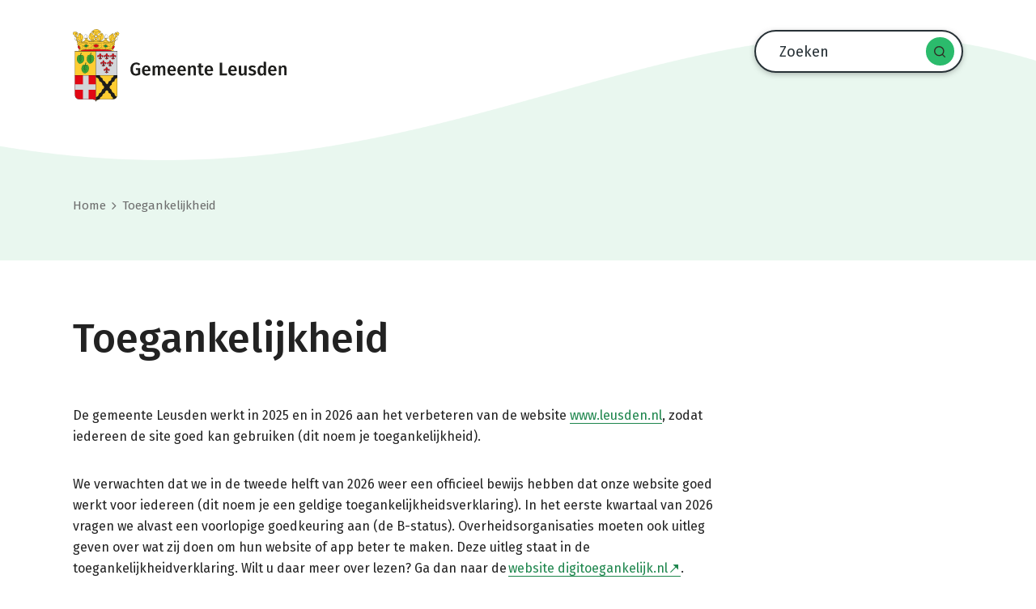

--- FILE ---
content_type: text/html; charset=utf-8
request_url: https://www.leusden.nl/toegankelijkheid
body_size: 14579
content:
<!DOCTYPE html>
<html lang="nl">
<head>

<meta charset="utf-8">
<!-- 
	WIND Internet
			Interesse in een eigen TYPO3 website of ondersteuning nodig? Neem contact met ons op.
			Tel:   +31 (0)58 280 28 87
			Email: info@windinternet.nl
			WWW:   https://www.windinternet.nl
	
			+-+-+-+-+-+-+-+-+-

	This website is powered by TYPO3 - inspiring people to share!
	TYPO3 is a free open source Content Management Framework initially created by Kasper Skaarhoj and licensed under GNU/GPL.
	TYPO3 is copyright 1998-2026 of Kasper Skaarhoj. Extensions are copyright of their respective owners.
	Information and contribution at https://typo3.org/
-->


<link rel="shortcut icon" href="/typo3conf/ext/website_leusden/Resources/Public/Images/favicon.ico" type="image/vnd.microsoft.icon">
<title>Gemeente Leusden: Iedereen moet onze website goed kunnen gebruiken</title>
<meta name="generator" content="TYPO3 CMS" />
<meta name="description" content="De gemeente Leusden werkt in 2025 en in 2026 aan het verbeteren van de website www.leusden.nl, zodat iedereen de site goed kan gebruiken (dit noem je toegankelijkheid). Lees hoe we dat doen." />
<meta name="keywords" content="Toegankelijkheid,accessibility,toegankelijkheidseisen,niveauAA,applicaties,toegankelijkheidsverklaring,B1,B-status,beperking,slechtzienden," />
<meta name="viewport" content="width=device-width, initial-scale=1.0" />
<meta name="robots" content="INDEX,FOLLOW" />
<meta name="twitter:card" content="summary" />
<meta name="google-site-verification" content="F9XHbAZGdgL4VyHWXDbrPmAZtI_eTvVRkQNxDMJK6r0" />


<link rel="stylesheet" type="text/css" href="https://fonts.googleapis.com/css?family=Fira+Sans:400,500,600,700,400italic" media="all">
<link rel="stylesheet" type="text/css" href="https://websurveys2.servmetric.com/css/client/kf_sidebar.css" media="all">
<link rel="stylesheet" type="text/css" href="/typo3temp/assets/compressed/merged-47bf0ce9bbbfcf5245dd11bbd0332204-fdf6dc6fabfd2ca5da0e0cd9d15ac4e2.css?1768394467" media="all">



<script src="/typo3temp/assets/compressed/merged-3b3b78a8ed8153ac4a341c1e3a658625-c69237bee55b8630c46efc8a868048e1.js?1768394467"></script>

<script src="/typo3temp/assets/compressed/merged-601fcd1e939893efe9264baed85faa85-a3a6e035f377db1f40f23f1b84e64b5a.js?1768394467"></script>



<title>Toegankelijkheid - Gemeente Leusden</title>
<link rel="canonical" href="https://www.leusden.nl/toegankelijkheid"/>


</head>
<body class="page-20 level-2 layout- ">
<div class="skiplinks" role="navigation"><ul><li><a href="/toegankelijkheid#breadcrumbs">Ga naar de inhoud</a></li><li><a href="/toegankelijkheid#contact">Ga naar contact</a></li></ul></div><header class="content"><div class="container"><a href="/" class="logo" title="Ga naar de homepagina" tabindex="-1"><img src="/typo3conf/ext/website_leusden/Resources/Public/Images/logo.svg" tabindex="0" alt="Logo van de gemeente Leusden"/></a><div class="search hidden-md hidden-sm hidden-xs"><form class="tx-solr" id="tx-solr-search-form-pi-searchform" action="/zoeken"  data-suggest="/?type=7384&id=29" method="get" accept-charset="utf-8"><div><input type="text" id="tx_solr_search" class="tx-solr-suggest" name="q" value="" title="Zoeken" placeholder="Zoeken" aria-label="Zoeken"/><button class="icon icon-search" type="submit" value="Zoek" title="Zoekopdracht starten"><span>Zoeken</span></button></div></form><div class="dropdown language-menu"></div></div><ul class="rootline hidden-md hidden-sm hidden-xs"><li><a href="/">Home</a></li><li><a href="/toegankelijkheid">Toegankelijkheid</a></li></ul><div class="dropdown language-menu visible-md visible-sm visible-xs"></div></div></header><div class="search visible-md visible-sm visible-xs"><form class="tx-solr" id="tx-solr-search-form-pi-searchform-mobile" action="/zoeken"  data-suggest="/?type=7384&id=29" method="get" accept-charset="utf-8" role="search"><div><input type="text" id="tx_solr_search-mobile" class="tx-solr-suggest" name="q" value="" title="Zoeken" placeholder="Zoeken" aria-label="Zoeken"/><button class="icon icon-search" type="submit" value="Zoek" title="Zoekopdracht starten"><span>Zoeken</span></button></div></form></div><main class="container" id="content"><div class="row"><div class="col-md-9 contentholder"><!--TYPO3SEARCH_begin--><div class="row"><div class="col-md-12 ask-document"><div class="contact"><h1>
				Toegankelijkheid
			</h1><div class="info"><p>De gemeente Leusden werkt in 2025 en in 2026 aan het verbeteren van de website <a href="http://www.leusden.nl/" target="_blank" rel="noreferrer noopener">www.leusden.nl</a>, zodat iedereen de site goed kan gebruiken (dit noem je toegankelijkheid).&nbsp;</p></div></div></div></div><!--TYPO3SEARCH_end--><!--TYPO3SEARCH_begin--><div id="c1947" class="frame frame-default frame-type-text  frame-layout-0"><p>We verwachten dat we in de tweede helft van 2026 weer een officieel bewijs hebben dat onze website goed werkt voor iedereen (dit noem je een geldige toegankelijkheidsverklaring). In het eerste kwartaal van 2026 vragen we alvast een voorlopige goedkeuring aan (de B-status). Overheidsorganisaties moeten ook uitleg geven over wat zij doen om hun website of app beter te maken. Deze uitleg staat in de toegankelijkheidverklaring. Wilt u daar meer over lezen? Ga dan naar&nbsp;de <a href="https://www.digitoegankelijk.nl/" title="Naar website Digitoegankelijk.nl" target="_blank" class="external-link" rel="noreferrer">website digitoegankelijk.nl</a>.</p></div><div id="c5249" class="frame frame-default frame-type-textpic  frame-layout-0"><h2 class="">
                Wat bedoelen we met &quot;goed bruikbaar voor iedereen&quot;? 
            </h2><div class="ce-textpic ce-center ce-above"><div class="ce-bodytext"><p>Overheidswebsites en mobiele apps moeten volgens de wet (deze heet: Tijdelijk besluit digitale toegankelijkheid) makkelijk te gebruiken zijn voor iedereen. Dus ook voor mensen met een beperking, bijvoorbeeld slechtzienden of mensen die geen muis kunnen gebruiken.&nbsp;&nbsp;</p></div></div></div><div id="c5227" class="frame frame-default frame-type-textpic  frame-layout-0"><h2 class="">
                Onderzoek naar de website van gemeente Leusden 
            </h2><div class="ce-textpic ce-center ce-above"><div class="ce-bodytext"><p>In april 2020 is onderzocht of Leusden.nl voldoet aan de toegankelijkheidseisen. De gemeente ontving het certificaat van toegankelijkheid van de <a href="https://www.accessibility.nl/" title="Naar website Accessibility" target="_blank" class="external-link" rel="noreferrer">Stichting Accessibility</a>. &nbsp;</p></div></div></div><div id="c5223" class="frame frame-default frame-type-textpic  frame-layout-0"><h2 class="">
                We werken actief aan toegankelijkheid
            </h2><div class="ce-textpic ce-center ce-above"><div class="ce-bodytext"><p>Gemeente Leusden werkt actief aan het toegankelijker maken en houden van de website Leusden.nl. Dit doen we op de volgende manieren:&nbsp;</p><ul><li>Automatisch toetsen: wekelijks onderzoekt een automatische toetstool de website.&nbsp;&nbsp;</li><li>Interne controle vóór publicatie: de webredactie controleert of nieuwe teksten duidelijk zijn.&nbsp;</li><li>Periodieke interne controle: de redactie bekijkt regelmatig of alles nog goed werkt.&nbsp;</li><li>Software: de webredacteuren gebruiken speciale software om informatie (tekst, beeld, video) beter toegankelijk te maken.&nbsp;</li><li>Training medewerkers: de webredacteuren hebben een training over toegankelijkheid gevolgd.&nbsp;</li><li>Duidelijke taal: we schrijven op taalniveau B1, zodat zoveel mogelijk mensen het kunnen lezen.&nbsp;</li><li>Bij het verder ontwikkelen van www.leusden.nl is toegankelijkheid een belangrijk uitgangspunt.&nbsp;</li></ul></div></div></div><div id="c5224" class="frame frame-default frame-type-textpic  frame-layout-0"><h2 class="">
                Links andere websites
            </h2><div class="ce-textpic ce-center ce-above"><div class="ce-bodytext"><p>Op Leusden.nl verwijzen we door naar andere websites. Deze websites zijn niet altijd goed toegankelijk voor iedereen.</p></div></div></div><div id="c5225" class="frame frame-default frame-type-textpic  frame-layout-0"><h2 class="">
                Pdf-documenten 
            </h2><div class="ce-textpic ce-center ce-above"><div class="ce-bodytext"><p>Pdf-bestanden zijn vaak lastig te lezen op een telefoon en door programma's die teksten voorlezen. We plaatsen daarom liever zo weinig mogelijk pdf's op onze website. Daarom doen we dit:&nbsp;</p><ul><li>We maken korte, duidelijke teksten in plaats van lange pdf’s.&nbsp;</li><li>Formulieren in pdf zetten we om naar online formulieren.&nbsp;</li><li>Grote rapporten zetten we liever niet op de site. We maken eerst een samenvatting.&nbsp;</li><li>We blijven werken aan het verbeteren van pdf-bestanden. Maar nog niet alle pdf’s zijn toegankelijk.&nbsp;</li></ul></div></div></div><div id="c5226" class="frame frame-default frame-type-textpic  frame-layout-0"><h2 class="">
                Leveranciers 
            </h2><div class="ce-textpic ce-center ce-above"><div class="ce-bodytext"><p>Bedrijven en organisaties die voor ons werken, moeten zich ook houden aan de regels voor digitale toegankelijkheid. Die regels zorgen ervoor dat websites en apps goed werken voor iedereen. We gebruiken bij het inkopen speciale afspraken (de GIBIT-voorwaarden) waarin staat dat ze zich aan de wetten moeten houden (de wettelijke richtlijnen van de Digitale Toegankelijkheid, WCAG 2.1 AA).&nbsp;</p></div></div></div><div id="c1954" class="frame frame-default frame-type-text  frame-layout-1 frame-space-after-small"><h2 class="">
                Tips? 
            </h2><p>Laat ons weten wanneer u:</p><ul><li>Ondanks de maatregelen die wij al hebben genomen, een toegankelijkheidsprobleem ervaart op onze website;</li><li>Tips en suggesties heeft om onze digitoegankelijkheid te verbeteren.</li></ul><p>Dank u wel!</p></div><a href="https://www.formdesk.com/gemeenteleusden/toegankelijkheid" title="Tips en suggesties om onze digitale toegankelijkheid te verbeteren" target="_blank" class="button cta cta1" data-toggle="tooltip" data-placement="right" rel="noreferrer">
	Tips en suggesties
</a><div id="c1787" class="frame frame-default frame-type-textmedia  frame-layout-0 frame-space-before-large"><div class="ce-textpic ce-right ce-intext ce-nowrap"><div class="ce-gallery" data-ce-columns="1" data-ce-images="1"><div class="ce-row"><div class="ce-column"><figure class="image"><a href="https://mijn.tolkopafstand.nl/f8a4f4f78d3b69e042d76307557e931b" title="Tolkcontact Teletolk" target="_blank" rel="noreferrer"><img class="image-embed-item" title="Tolkcontact Teletolk" alt="contact via de Teletolk" src="/fileadmin/user_upload/Bestanden/Tolkcontact_Teletolk_button_-_blauw_2.png" width="206" height="62" loading="lazy" /></a></figure></div></div></div><div class="ce-bodytext"><h2 class="">
                Doven, slechthorenden en mensen met een spraakstoornis
            </h2><p>Heeft u moeite heeft met horen of spreken en wilt u telefonisch contact met de gemeente Leusden? Gebruik dan de <a href="https://mijn.tolkopafstand.nl/f8a4f4f78d3b69e042d76307557e931b" title="Contact met de Teletolk" target="_blank" class="external-link" rel="noreferrer">Teletolk</a>.</p><p>&nbsp;</p></div></div></div><!--TYPO3SEARCH_end--></div><div class="col-md-3"><!--TYPO3SEARCH_begin--><!--TYPO3SEARCH_end--></div></div></main><div class="contact-section" id="contact" role="complementary" aria-label="Extra informatie"><div class="container"><div class="row"><div class="col-md-6"><div class="contact"><h2>Contact met de gemeente</h2><div class="info"><p>Burgerzaken werkt&nbsp;alleen op afspraak op werkdagen tussen 9.00-16.30 uur.&nbsp;Langskomen&nbsp;zonder afspraak is niet mogelijk. Heeft u hulp nodig? Neem&nbsp;dan&nbsp;contact&nbsp;met ons op via telefoonnummer 14 033.</p></div><a href="https://www.leusden.nl/afspraakmaken.html?home2" class="button cta cta2">
				Afspraak maken
			</a><div class="info"></div></div></div><div class="col-md-6"><address><div class="pair phone"><div class="icon" data-icon="k"></div><div class="text">14 033</div><div class="text super">vanuit het buitenland (+31) (0)33 496 16 11</div></div><div class="pair mail"><div class="icon" data-icon="i"></div><div class="text"><a href="mailto:gemeente@leusden.nl">gemeente@leusden.nl</a></div></div><div class="pair home"><div class="icon" data-icon="h"></div><div class="text">&#039;t Erf 1, 3831 NA Leusden</div></div><div class="pair time"><div class="icon" data-icon="j"></div><div class="tx-windopeningdays-pi1">
		<div class="text value">
	<a href="/contact">Openingstijden milieustraat</a>
</div>

	
			<div class="text">Vandaag: geopend van 08:00 uur tot 15:00</div>
		

	
			<div class="text">Morgen: <span class="status closed">gesloten</span></div>
		


	</div>
	</div></address></div></div></div></div><footer><div class="container"><div class="footermenu pull-left"><ul class="list-unstyled"><li class="first"><a href="/proclaimer">Proclaimer</a></li><li><a href="/colofon">Colofon</a></li><li><a href="/sitemap">Sitemap</a></li><li><a href="/toegankelijkheid">Toegankelijkheid</a></li><li><a href="/cookies">Cookies</a></li><li><a href="/contact">Contact</a></li><li class="last"><a href="/privacyverklaring">Privacyverklaring</a></li></ul></div><div class="socialmenu pull-right"><a href="https://twitter.com/gem_leusden" class="icon-twitter">Twitter</a><a href="https://nl-nl.facebook.com/gemeenteleusden/" class="icon-facebook">Facebook</a><a href="https://www.youtube.com/user/Gemeenteleusden1" class="icon-youtube">Youtube</a><a href="https://www.instagram.com/gemeenteleusden" class="icon-instagram">Instagram</a></div></div></footer>
<script src="/typo3temp/assets/compressed/merged-3e46689c610a097b4d34ff6613b23225-62b3bff060c22700ee352eea64b29f95.js?1768394467"></script>



  <!-- Matomo -->
  <script type="text/javascript">
    var _paq = window._paq = window._paq || [];
    /* tracker methods like "setCustomDimension" should be called before "trackPageView" */
    _paq.push(['trackPageView']);
    _paq.push(['enableLinkTracking']);
    (function() {
      var u="/stats/";
      _paq.push(['setTrackerUrl', u+'matomo.php']);
      _paq.push(['setSiteId', '1']);
      var d=document, g=d.createElement('script'), s=d.getElementsByTagName('script')[0];
      g.type='text/javascript'; g.async=true; g.src=u+'matomo.js'; s.parentNode.insertBefore(g,s);
    })();
  </script>
  <!-- End Matomo Code -->

</body>
</html>

--- FILE ---
content_type: text/css; charset=utf-8
request_url: https://www.leusden.nl/typo3temp/assets/compressed/merged-47bf0ce9bbbfcf5245dd11bbd0332204-fdf6dc6fabfd2ca5da0e0cd9d15ac4e2.css?1768394467
body_size: 221998
content:
.ce-align-left{text-align:left;}.ce-align-center{text-align:center;}.ce-align-right{text-align:right;}.ce-table td,.ce-table th{vertical-align:top;}.ce-textpic,.ce-image,.ce-nowrap .ce-bodytext,.ce-gallery,.ce-row,.ce-uploads li,.ce-uploads div{overflow:hidden;}.ce-left .ce-gallery,.ce-column{float:left;}.ce-center .ce-outer{position:relative;float:right;right:50%;}.ce-center .ce-inner{position:relative;float:right;right:-50%;}.ce-right .ce-gallery{float:right;}.ce-gallery figure{display:table;margin:0;}.ce-gallery figcaption{display:table-caption;caption-side:bottom;}.ce-gallery img{display:block;}.ce-gallery iframe{border-width:0;}.ce-border img,.ce-border iframe{border:2px solid #000000;padding:0px;}.ce-intext.ce-right .ce-gallery,.ce-intext.ce-left .ce-gallery,.ce-above .ce-gallery{margin-bottom:10px;}.ce-image .ce-gallery{margin-bottom:0;}.ce-intext.ce-right .ce-gallery{margin-left:10px;}.ce-intext.ce-left .ce-gallery{margin-right:10px;}.ce-below .ce-gallery{margin-top:10px;}.ce-column{margin-right:10px;}.ce-column:last-child{margin-right:0;}.ce-row{margin-bottom:10px;}.ce-row:last-child{margin-bottom:0;}.ce-above .ce-bodytext{clear:both;}.ce-intext.ce-left ol,.ce-intext.ce-left ul{padding-left:40px;overflow:auto;}.ce-headline-left{text-align:left;}.ce-headline-center{text-align:center;}.ce-headline-right{text-align:right;}.ce-uploads{margin:0;padding:0;}.ce-uploads li{list-style:none outside none;margin:1em 0;}.ce-uploads img{float:left;padding-right:1em;vertical-align:top;}.ce-uploads span{display:block;}.ce-table{width:100%;max-width:100%;}.ce-table th,.ce-table td{padding:0.5em 0.75em;vertical-align:top;}.ce-table thead th{border-bottom:2px solid #dadada;}.ce-table th,.ce-table td{border-top:1px solid #dadada;}.ce-table-striped tbody tr:nth-of-type(odd){background-color:rgba(0,0,0,.05);}.ce-table-bordered th,.ce-table-bordered td{border:1px solid #dadada;}.frame-space-before-extra-small{margin-top:1em;}.frame-space-before-small{margin-top:2em;}.frame-space-before-medium{margin-top:3em;}.frame-space-before-large{margin-top:4em;}.frame-space-before-extra-large{margin-top:5em;}.frame-space-after-extra-small{margin-bottom:1em;}.frame-space-after-small{margin-bottom:2em;}.frame-space-after-medium{margin-bottom:3em;}.frame-space-after-large{margin-bottom:4em;}.frame-space-after-extra-large{margin-bottom:5em;}.frame-ruler-before:before{content:'';display:block;border-top:1px solid rgba(0,0,0,0.25);margin-bottom:2em;}.frame-ruler-after:after{content:'';display:block;border-bottom:1px solid rgba(0,0,0,0.25);margin-top:2em;}.frame-indent{margin-left:15%;margin-right:15%;}.frame-indent-left{margin-left:33%;}.frame-indent-right{margin-right:33%;}html{font-family:sans-serif;-ms-text-size-adjust:100%;-webkit-text-size-adjust:100%}body{margin:0}article,aside,details,figcaption,figure,footer,header,hgroup,main,menu,nav,section,summary{display:block}audio,canvas,progress,video{display:inline-block;vertical-align:baseline}audio:not([controls]){display:none;height:0}[hidden],template{display:none}a{background-color:rgba(0,0,0,0)}a:active,a:hover{outline:0}abbr[title]{border-bottom:none;text-decoration:underline;text-decoration:underline dotted}b,strong{font-weight:bold}dfn{font-style:italic}h1{font-size:2em;margin:.67em 0}mark{background:#ff0;color:#000}small{font-size:80%}sub,sup{font-size:75%;line-height:0;position:relative;vertical-align:baseline}sup{top:-0.5em}sub{bottom:-0.25em}img{border:0}svg:not(:root){overflow:hidden}figure{margin:1em 40px}hr{box-sizing:content-box;height:0}pre{overflow:auto}code,kbd,pre,samp{font-family:monospace,monospace;font-size:1em}button,input,optgroup,select,textarea{color:inherit;font:inherit;margin:0}button{overflow:visible}button,select{text-transform:none}button,html input[type=button],input[type=reset],input[type=submit]{-webkit-appearance:button;cursor:pointer}button[disabled],html input[disabled]{cursor:default}button::-moz-focus-inner,input::-moz-focus-inner{border:0;padding:0}input{line-height:normal}input[type=checkbox],input[type=radio]{box-sizing:border-box;padding:0}input[type=number]::-webkit-inner-spin-button,input[type=number]::-webkit-outer-spin-button{height:auto}input[type=search]{-webkit-appearance:textfield;box-sizing:content-box}input[type=search]::-webkit-search-cancel-button,input[type=search]::-webkit-search-decoration{-webkit-appearance:none}fieldset{border:1px solid silver;margin:0 2px;padding:.35em .625em .75em}legend{border:0;padding:0}textarea{overflow:auto}optgroup{font-weight:bold}table{border-collapse:collapse;border-spacing:0}td,th{padding:0}@media print{*,*:before,*:after{color:#000 !important;text-shadow:none !important;background:rgba(0,0,0,0) !important;box-shadow:none !important}a,a:visited{text-decoration:underline}a[href]:after{content:" (" attr(href) ")"}abbr[title]:after{content:" (" attr(title) ")"}a[href^="#"]:after,a[href^="javascript:"]:after{content:""}pre,blockquote{border:1px solid #999;page-break-inside:avoid}thead{display:table-header-group}tr,img{page-break-inside:avoid}img{max-width:100% !important}p,h2,h3{orphans:3;widows:3}h2,h3{page-break-after:avoid}.navbar{display:none}.btn>.caret,.dropup>.btn>.caret{border-top-color:#000 !important}.label{border:1px solid #000}.table{border-collapse:collapse !important}.table td,.table th{background-color:#fff !important}.table-bordered th,.table-bordered td{border:1px solid #ddd !important}}@font-face{font-family:"Glyphicons Halflings";src:url('../../../typo3conf/ext/website_leusden/Resources/Public/fonts/bootstrap/glyphicons-halflings-regular.eot');src:url('../../../typo3conf/ext/website_leusden/Resources/Public/fonts/bootstrap/glyphicons-halflings-regular.eot?#iefix') format("embedded-opentype"),url('../../../typo3conf/ext/website_leusden/Resources/Public/fonts/bootstrap/glyphicons-halflings-regular.woff2') format("woff2"),url('../../../typo3conf/ext/website_leusden/Resources/Public/fonts/bootstrap/glyphicons-halflings-regular.woff') format("woff"),url('../../../typo3conf/ext/website_leusden/Resources/Public/fonts/bootstrap/glyphicons-halflings-regular.ttf') format("truetype"),url('../../../typo3conf/ext/website_leusden/Resources/Public/fonts/bootstrap/glyphicons-halflings-regular.svg#glyphicons_halflingsregular') format("svg")}.glyphicon{position:relative;top:1px;display:inline-block;font-family:"Glyphicons Halflings";font-style:normal;font-weight:400;line-height:1;-webkit-font-smoothing:antialiased;-moz-osx-font-smoothing:grayscale}.glyphicon-asterisk:before{content:"*"}.glyphicon-plus:before{content:"+"}.glyphicon-euro:before,.glyphicon-eur:before{content:"€"}.glyphicon-minus:before{content:"−"}.glyphicon-cloud:before{content:"☁"}.glyphicon-envelope:before{content:"✉"}.glyphicon-pencil:before{content:"✏"}.glyphicon-glass:before{content:""}.glyphicon-music:before{content:""}.glyphicon-search:before{content:""}.glyphicon-heart:before{content:""}.glyphicon-star:before{content:""}.glyphicon-star-empty:before{content:""}.glyphicon-user:before{content:""}.glyphicon-film:before{content:""}.glyphicon-th-large:before{content:""}.glyphicon-th:before{content:""}.glyphicon-th-list:before{content:""}.glyphicon-ok:before{content:""}.glyphicon-remove:before{content:""}.glyphicon-zoom-in:before{content:""}.glyphicon-zoom-out:before{content:""}.glyphicon-off:before{content:""}.glyphicon-signal:before{content:""}.glyphicon-cog:before{content:""}.glyphicon-trash:before{content:""}.glyphicon-home:before{content:""}.glyphicon-file:before{content:""}.glyphicon-time:before{content:""}.glyphicon-road:before{content:""}.glyphicon-download-alt:before{content:""}.glyphicon-download:before{content:""}.glyphicon-upload:before{content:""}.glyphicon-inbox:before{content:""}.glyphicon-play-circle:before{content:""}.glyphicon-repeat:before{content:""}.glyphicon-refresh:before{content:""}.glyphicon-list-alt:before{content:""}.glyphicon-lock:before{content:""}.glyphicon-flag:before{content:""}.glyphicon-headphones:before{content:""}.glyphicon-volume-off:before{content:""}.glyphicon-volume-down:before{content:""}.glyphicon-volume-up:before{content:""}.glyphicon-qrcode:before{content:""}.glyphicon-barcode:before{content:""}.glyphicon-tag:before{content:""}.glyphicon-tags:before{content:""}.glyphicon-book:before{content:""}.glyphicon-bookmark:before{content:""}.glyphicon-print:before{content:""}.glyphicon-camera:before{content:""}.glyphicon-font:before{content:""}.glyphicon-bold:before{content:""}.glyphicon-italic:before{content:""}.glyphicon-text-height:before{content:""}.glyphicon-text-width:before{content:""}.glyphicon-align-left:before{content:""}.glyphicon-align-center:before{content:""}.glyphicon-align-right:before{content:""}.glyphicon-align-justify:before{content:""}.glyphicon-list:before{content:""}.glyphicon-indent-left:before{content:""}.glyphicon-indent-right:before{content:""}.glyphicon-facetime-video:before{content:""}.glyphicon-picture:before{content:""}.glyphicon-map-marker:before{content:""}.glyphicon-adjust:before{content:""}.glyphicon-tint:before{content:""}.glyphicon-edit:before{content:""}.glyphicon-share:before{content:""}.glyphicon-check:before{content:""}.glyphicon-move:before{content:""}.glyphicon-step-backward:before{content:""}.glyphicon-fast-backward:before{content:""}.glyphicon-backward:before{content:""}.glyphicon-play:before{content:""}.glyphicon-pause:before{content:""}.glyphicon-stop:before{content:""}.glyphicon-forward:before{content:""}.glyphicon-fast-forward:before{content:""}.glyphicon-step-forward:before{content:""}.glyphicon-eject:before{content:""}.glyphicon-chevron-left:before{content:""}.glyphicon-chevron-right:before{content:""}.glyphicon-plus-sign:before{content:""}.glyphicon-minus-sign:before{content:""}.glyphicon-remove-sign:before{content:""}.glyphicon-ok-sign:before{content:""}.glyphicon-question-sign:before{content:""}.glyphicon-info-sign:before{content:""}.glyphicon-screenshot:before{content:""}.glyphicon-remove-circle:before{content:""}.glyphicon-ok-circle:before{content:""}.glyphicon-ban-circle:before{content:""}.glyphicon-arrow-left:before{content:""}.glyphicon-arrow-right:before{content:""}.glyphicon-arrow-up:before{content:""}.glyphicon-arrow-down:before{content:""}.glyphicon-share-alt:before{content:""}.glyphicon-resize-full:before{content:""}.glyphicon-resize-small:before{content:""}.glyphicon-exclamation-sign:before{content:""}.glyphicon-gift:before{content:""}.glyphicon-leaf:before{content:""}.glyphicon-fire:before{content:""}.glyphicon-eye-open:before{content:""}.glyphicon-eye-close:before{content:""}.glyphicon-warning-sign:before{content:""}.glyphicon-plane:before{content:""}.glyphicon-calendar:before{content:""}.glyphicon-random:before{content:""}.glyphicon-comment:before{content:""}.glyphicon-magnet:before{content:""}.glyphicon-chevron-up:before{content:""}.glyphicon-chevron-down:before{content:""}.glyphicon-retweet:before{content:""}.glyphicon-shopping-cart:before{content:""}.glyphicon-folder-close:before{content:""}.glyphicon-folder-open:before{content:""}.glyphicon-resize-vertical:before{content:""}.glyphicon-resize-horizontal:before{content:""}.glyphicon-hdd:before{content:""}.glyphicon-bullhorn:before{content:""}.glyphicon-bell:before{content:""}.glyphicon-certificate:before{content:""}.glyphicon-thumbs-up:before{content:""}.glyphicon-thumbs-down:before{content:""}.glyphicon-hand-right:before{content:""}.glyphicon-hand-left:before{content:""}.glyphicon-hand-up:before{content:""}.glyphicon-hand-down:before{content:""}.glyphicon-circle-arrow-right:before{content:""}.glyphicon-circle-arrow-left:before{content:""}.glyphicon-circle-arrow-up:before{content:""}.glyphicon-circle-arrow-down:before{content:""}.glyphicon-globe:before{content:""}.glyphicon-wrench:before{content:""}.glyphicon-tasks:before{content:""}.glyphicon-filter:before{content:""}.glyphicon-briefcase:before{content:""}.glyphicon-fullscreen:before{content:""}.glyphicon-dashboard:before{content:""}.glyphicon-paperclip:before{content:""}.glyphicon-heart-empty:before{content:""}.glyphicon-link:before{content:""}.glyphicon-phone:before{content:""}.glyphicon-pushpin:before{content:""}.glyphicon-usd:before{content:""}.glyphicon-gbp:before{content:""}.glyphicon-sort:before{content:""}.glyphicon-sort-by-alphabet:before{content:""}.glyphicon-sort-by-alphabet-alt:before{content:""}.glyphicon-sort-by-order:before{content:""}.glyphicon-sort-by-order-alt:before{content:""}.glyphicon-sort-by-attributes:before{content:""}.glyphicon-sort-by-attributes-alt:before{content:""}.glyphicon-unchecked:before{content:""}.glyphicon-expand:before{content:""}.glyphicon-collapse-down:before{content:""}.glyphicon-collapse-up:before{content:""}.glyphicon-log-in:before{content:""}.glyphicon-flash:before{content:""}.glyphicon-log-out:before{content:""}.glyphicon-new-window:before{content:""}.glyphicon-record:before{content:""}.glyphicon-save:before{content:""}.glyphicon-open:before{content:""}.glyphicon-saved:before{content:""}.glyphicon-import:before{content:""}.glyphicon-export:before{content:""}.glyphicon-send:before{content:""}.glyphicon-floppy-disk:before{content:""}.glyphicon-floppy-saved:before{content:""}.glyphicon-floppy-remove:before{content:""}.glyphicon-floppy-save:before{content:""}.glyphicon-floppy-open:before{content:""}.glyphicon-credit-card:before{content:""}.glyphicon-transfer:before{content:""}.glyphicon-cutlery:before{content:""}.glyphicon-header:before{content:""}.glyphicon-compressed:before{content:""}.glyphicon-earphone:before{content:""}.glyphicon-phone-alt:before{content:""}.glyphicon-tower:before{content:""}.glyphicon-stats:before{content:""}.glyphicon-sd-video:before{content:""}.glyphicon-hd-video:before{content:""}.glyphicon-subtitles:before{content:""}.glyphicon-sound-stereo:before{content:""}.glyphicon-sound-dolby:before{content:""}.glyphicon-sound-5-1:before{content:""}.glyphicon-sound-6-1:before{content:""}.glyphicon-sound-7-1:before{content:""}.glyphicon-copyright-mark:before{content:""}.glyphicon-registration-mark:before{content:""}.glyphicon-cloud-download:before{content:""}.glyphicon-cloud-upload:before{content:""}.glyphicon-tree-conifer:before{content:""}.glyphicon-tree-deciduous:before{content:""}.glyphicon-cd:before{content:""}.glyphicon-save-file:before{content:""}.glyphicon-open-file:before{content:""}.glyphicon-level-up:before{content:""}.glyphicon-copy:before{content:""}.glyphicon-paste:before{content:""}.glyphicon-alert:before{content:""}.glyphicon-equalizer:before{content:""}.glyphicon-king:before{content:""}.glyphicon-queen:before{content:""}.glyphicon-pawn:before{content:""}.glyphicon-bishop:before{content:""}.glyphicon-knight:before{content:""}.glyphicon-baby-formula:before{content:""}.glyphicon-tent:before{content:"⛺"}.glyphicon-blackboard:before{content:""}.glyphicon-bed:before{content:""}.glyphicon-apple:before{content:""}.glyphicon-erase:before{content:""}.glyphicon-hourglass:before{content:"⌛"}.glyphicon-lamp:before{content:""}.glyphicon-duplicate:before{content:""}.glyphicon-piggy-bank:before{content:""}.glyphicon-scissors:before{content:""}.glyphicon-bitcoin:before{content:""}.glyphicon-btc:before{content:""}.glyphicon-xbt:before{content:""}.glyphicon-yen:before{content:"¥"}.glyphicon-jpy:before{content:"¥"}.glyphicon-ruble:before{content:"₽"}.glyphicon-rub:before{content:"₽"}.glyphicon-scale:before{content:""}.glyphicon-ice-lolly:before{content:""}.glyphicon-ice-lolly-tasted:before{content:""}.glyphicon-education:before{content:""}.glyphicon-option-horizontal:before{content:""}.glyphicon-option-vertical:before{content:""}.glyphicon-menu-hamburger:before{content:""}.glyphicon-modal-window:before{content:""}.glyphicon-oil:before{content:""}.glyphicon-grain:before{content:""}.glyphicon-sunglasses:before{content:""}.glyphicon-text-size:before{content:""}.glyphicon-text-color:before{content:""}.glyphicon-text-background:before{content:""}.glyphicon-object-align-top:before{content:""}.glyphicon-object-align-bottom:before{content:""}.glyphicon-object-align-horizontal:before{content:""}.glyphicon-object-align-left:before{content:""}.glyphicon-object-align-vertical:before{content:""}.glyphicon-object-align-right:before{content:""}.glyphicon-triangle-right:before{content:""}.glyphicon-triangle-left:before{content:""}.glyphicon-triangle-bottom:before{content:""}.glyphicon-triangle-top:before{content:""}.glyphicon-console:before{content:""}.glyphicon-superscript:before{content:""}.glyphicon-subscript:before{content:""}.glyphicon-menu-left:before{content:""}.glyphicon-menu-right:before{content:""}.glyphicon-menu-down:before{content:""}.glyphicon-menu-up:before{content:""}*{-webkit-box-sizing:border-box;-moz-box-sizing:border-box;box-sizing:border-box}*:before,*:after{-webkit-box-sizing:border-box;-moz-box-sizing:border-box;box-sizing:border-box}html{font-size:10px;-webkit-tap-highlight-color:rgba(0,0,0,0)}body{font-family:"Helvetica Neue",Helvetica,Arial,sans-serif;font-size:14px;line-height:1.428571429;color:#333;background-color:#fff}input,button,select,textarea{font-family:inherit;font-size:inherit;line-height:inherit}a{color:#337ab7;text-decoration:none}a:hover,a:focus{color:#23527c;text-decoration:underline}a:focus{outline:5px auto -webkit-focus-ring-color;outline-offset:-2px}figure{margin:0}img{vertical-align:middle}.img-responsive{display:block;max-width:100%;height:auto}.img-rounded{border-radius:6px}.img-thumbnail{padding:4px;line-height:1.428571429;background-color:#fff;border:1px solid #ddd;border-radius:4px;-webkit-transition:all .2s ease-in-out;-o-transition:all .2s ease-in-out;transition:all .2s ease-in-out;display:inline-block;max-width:100%;height:auto}.img-circle{border-radius:50%}hr{margin-top:20px;margin-bottom:20px;border:0;border-top:1px solid #eee}.sr-only{position:absolute;width:1px;height:1px;padding:0;margin:-1px;overflow:hidden;clip:rect(0,0,0,0);border:0}.sr-only-focusable:active,.sr-only-focusable:focus{position:static;width:auto;height:auto;margin:0;overflow:visible;clip:auto}[role=button]{cursor:pointer}h1,h2,h3,h4,h5,h6,.h1,.h2,.h3,.h4,.h5,.h6{font-family:inherit;font-weight:500;line-height:1.1;color:inherit}h1 small,h1 .small,h2 small,h2 .small,h3 small,h3 .small,h4 small,h4 .small,h5 small,h5 .small,h6 small,h6 .small,.h1 small,.h1 .small,.h2 small,.h2 .small,.h3 small,.h3 .small,.h4 small,.h4 .small,.h5 small,.h5 .small,.h6 small,.h6 .small{font-weight:400;line-height:1;color:#777}h1,.h1,h2,.h2,h3,.h3{margin-top:20px;margin-bottom:10px}h1 small,h1 .small,.h1 small,.h1 .small,h2 small,h2 .small,.h2 small,.h2 .small,h3 small,h3 .small,.h3 small,.h3 .small{font-size:65%}h4,.h4,h5,.h5,h6,.h6{margin-top:10px;margin-bottom:10px}h4 small,h4 .small,.h4 small,.h4 .small,h5 small,h5 .small,.h5 small,.h5 .small,h6 small,h6 .small,.h6 small,.h6 .small{font-size:75%}h1,.h1{font-size:36px}h2,.h2{font-size:30px}h3,.h3{font-size:24px}h4,.h4{font-size:18px}h5,.h5{font-size:14px}h6,.h6{font-size:12px}p{margin:0 0 10px}.lead{margin-bottom:20px;font-size:16px;font-weight:300;line-height:1.4}@media(min-width:768px){.lead{font-size:21px}}small,.small{font-size:85%}mark,.mark{padding:.2em;background-color:#fcf8e3}.text-left{text-align:left}.text-right{text-align:right}.text-center{text-align:center}.text-justify{text-align:justify}.text-nowrap{white-space:nowrap}.text-lowercase{text-transform:lowercase}.text-uppercase,.initialism{text-transform:uppercase}.text-capitalize{text-transform:capitalize}.text-muted{color:#777}.text-primary{color:#337ab7}a.text-primary:hover,a.text-primary:focus{color:#286090}.text-success{color:#3c763d}a.text-success:hover,a.text-success:focus{color:#2b542c}.text-info{color:#31708f}a.text-info:hover,a.text-info:focus{color:#245269}.text-warning{color:#8a6d3b}a.text-warning:hover,a.text-warning:focus{color:#66512c}.text-danger{color:#a94442}a.text-danger:hover,a.text-danger:focus{color:#843534}.bg-primary{color:#fff}.bg-primary{background-color:#337ab7}a.bg-primary:hover,a.bg-primary:focus{background-color:#286090}.bg-success{background-color:#dff0d8}a.bg-success:hover,a.bg-success:focus{background-color:#c1e2b3}.bg-info{background-color:#d9edf7}a.bg-info:hover,a.bg-info:focus{background-color:#afd9ee}.bg-warning{background-color:#fcf8e3}a.bg-warning:hover,a.bg-warning:focus{background-color:#f7ecb5}.bg-danger{background-color:#f2dede}a.bg-danger:hover,a.bg-danger:focus{background-color:#e4b9b9}.page-header{padding-bottom:9px;margin:40px 0 20px;border-bottom:1px solid #eee}ul,ol{margin-top:0;margin-bottom:10px}ul ul,ul ol,ol ul,ol ol{margin-bottom:0}.list-unstyled{padding-left:0;list-style:none}.list-inline{padding-left:0;list-style:none;margin-left:-5px}.list-inline>li{display:inline-block;padding-right:5px;padding-left:5px}dl{margin-top:0;margin-bottom:20px}dt,dd{line-height:1.428571429}dt{font-weight:700}dd{margin-left:0}.dl-horizontal dd:before,.dl-horizontal dd:after{display:table;content:" "}.dl-horizontal dd:after{clear:both}@media(min-width:768px){.dl-horizontal dt{float:left;width:160px;clear:left;text-align:right;overflow:hidden;text-overflow:ellipsis;white-space:nowrap}.dl-horizontal dd{margin-left:180px}}abbr[title],abbr[data-original-title]{cursor:help}.initialism{font-size:90%}blockquote{padding:10px 20px;margin:0 0 20px;font-size:17.5px;border-left:5px solid #eee}blockquote p:last-child,blockquote ul:last-child,blockquote ol:last-child{margin-bottom:0}blockquote footer,blockquote small,blockquote .small{display:block;font-size:80%;line-height:1.428571429;color:#777}blockquote footer:before,blockquote small:before,blockquote .small:before{content:"— "}.blockquote-reverse,blockquote.pull-right{padding-right:15px;padding-left:0;text-align:right;border-right:5px solid #eee;border-left:0}.blockquote-reverse footer:before,.blockquote-reverse small:before,.blockquote-reverse .small:before,blockquote.pull-right footer:before,blockquote.pull-right small:before,blockquote.pull-right .small:before{content:""}.blockquote-reverse footer:after,.blockquote-reverse small:after,.blockquote-reverse .small:after,blockquote.pull-right footer:after,blockquote.pull-right small:after,blockquote.pull-right .small:after{content:" —"}address{margin-bottom:20px;font-style:normal;line-height:1.428571429}code,kbd,pre,samp{font-family:Menlo,Monaco,Consolas,"Courier New",monospace}code{padding:2px 4px;font-size:90%;color:#c7254e;background-color:#f9f2f4;border-radius:4px}kbd{padding:2px 4px;font-size:90%;color:#fff;background-color:#333;border-radius:3px;box-shadow:inset 0 -1px 0 rgba(0,0,0,.25)}kbd kbd{padding:0;font-size:100%;font-weight:700;box-shadow:none}pre{display:block;padding:9.5px;margin:0 0 10px;font-size:13px;line-height:1.428571429;color:#333;word-break:break-all;word-wrap:break-word;background-color:#f5f5f5;border:1px solid #ccc;border-radius:4px}pre code{padding:0;font-size:inherit;color:inherit;white-space:pre-wrap;background-color:rgba(0,0,0,0);border-radius:0}.pre-scrollable{max-height:340px;overflow-y:scroll}.container{padding-right:15px;padding-left:15px;margin-right:auto;margin-left:auto}.container:before,.container:after{display:table;content:" "}.container:after{clear:both}@media(min-width:768px){.container{width:750px}}@media(min-width:992px){.container{width:970px}}@media(min-width:1200px){.container{width:1130px}}.container-fluid{padding-right:15px;padding-left:15px;margin-right:auto;margin-left:auto}.container-fluid:before,.container-fluid:after{display:table;content:" "}.container-fluid:after{clear:both}.row{margin-right:-15px;margin-left:-15px}.row:before,.row:after{display:table;content:" "}.row:after{clear:both}.row-no-gutters{margin-right:0;margin-left:0}.row-no-gutters [class*=col-]{padding-right:0;padding-left:0}.col-xs-1,.col-sm-1,.col-md-1,.col-lg-1,.col-xs-2,.col-sm-2,.col-md-2,.col-lg-2,.col-xs-3,.col-sm-3,.col-md-3,.col-lg-3,.col-xs-4,.col-sm-4,.col-md-4,.col-lg-4,.col-xs-5,.col-sm-5,.col-md-5,.col-lg-5,.col-xs-6,.col-sm-6,.col-md-6,.col-lg-6,.col-xs-7,.col-sm-7,.col-md-7,.col-lg-7,.col-xs-8,.col-sm-8,.col-md-8,.col-lg-8,.col-xs-9,.col-sm-9,.col-md-9,.col-lg-9,.col-xs-10,.col-sm-10,.col-md-10,.col-lg-10,.col-xs-11,.col-sm-11,.col-md-11,.col-lg-11,.col-xs-12,.col-sm-12,.col-md-12,.col-lg-12{position:relative;min-height:1px;padding-right:15px;padding-left:15px}.col-xs-1,.col-xs-2,.col-xs-3,.col-xs-4,.col-xs-5,.col-xs-6,.col-xs-7,.col-xs-8,.col-xs-9,.col-xs-10,.col-xs-11,.col-xs-12{float:left}.col-xs-1{width:8.3333333333%}.col-xs-2{width:16.6666666667%}.col-xs-3{width:25%}.col-xs-4{width:33.3333333333%}.col-xs-5{width:41.6666666667%}.col-xs-6{width:50%}.col-xs-7{width:58.3333333333%}.col-xs-8{width:66.6666666667%}.col-xs-9{width:75%}.col-xs-10{width:83.3333333333%}.col-xs-11{width:91.6666666667%}.col-xs-12{width:100%}.col-xs-pull-0{right:auto}.col-xs-pull-1{right:8.3333333333%}.col-xs-pull-2{right:16.6666666667%}.col-xs-pull-3{right:25%}.col-xs-pull-4{right:33.3333333333%}.col-xs-pull-5{right:41.6666666667%}.col-xs-pull-6{right:50%}.col-xs-pull-7{right:58.3333333333%}.col-xs-pull-8{right:66.6666666667%}.col-xs-pull-9{right:75%}.col-xs-pull-10{right:83.3333333333%}.col-xs-pull-11{right:91.6666666667%}.col-xs-pull-12{right:100%}.col-xs-push-0{left:auto}.col-xs-push-1{left:8.3333333333%}.col-xs-push-2{left:16.6666666667%}.col-xs-push-3{left:25%}.col-xs-push-4{left:33.3333333333%}.col-xs-push-5{left:41.6666666667%}.col-xs-push-6{left:50%}.col-xs-push-7{left:58.3333333333%}.col-xs-push-8{left:66.6666666667%}.col-xs-push-9{left:75%}.col-xs-push-10{left:83.3333333333%}.col-xs-push-11{left:91.6666666667%}.col-xs-push-12{left:100%}.col-xs-offset-0{margin-left:0%}.col-xs-offset-1{margin-left:8.3333333333%}.col-xs-offset-2{margin-left:16.6666666667%}.col-xs-offset-3{margin-left:25%}.col-xs-offset-4{margin-left:33.3333333333%}.col-xs-offset-5{margin-left:41.6666666667%}.col-xs-offset-6{margin-left:50%}.col-xs-offset-7{margin-left:58.3333333333%}.col-xs-offset-8{margin-left:66.6666666667%}.col-xs-offset-9{margin-left:75%}.col-xs-offset-10{margin-left:83.3333333333%}.col-xs-offset-11{margin-left:91.6666666667%}.col-xs-offset-12{margin-left:100%}@media(min-width:768px){.col-sm-1,.col-sm-2,.col-sm-3,.col-sm-4,.col-sm-5,.col-sm-6,.col-sm-7,.col-sm-8,.col-sm-9,.col-sm-10,.col-sm-11,.col-sm-12{float:left}.col-sm-1{width:8.3333333333%}.col-sm-2{width:16.6666666667%}.col-sm-3{width:25%}.col-sm-4{width:33.3333333333%}.col-sm-5{width:41.6666666667%}.col-sm-6{width:50%}.col-sm-7{width:58.3333333333%}.col-sm-8{width:66.6666666667%}.col-sm-9{width:75%}.col-sm-10{width:83.3333333333%}.col-sm-11{width:91.6666666667%}.col-sm-12{width:100%}.col-sm-pull-0{right:auto}.col-sm-pull-1{right:8.3333333333%}.col-sm-pull-2{right:16.6666666667%}.col-sm-pull-3{right:25%}.col-sm-pull-4{right:33.3333333333%}.col-sm-pull-5{right:41.6666666667%}.col-sm-pull-6{right:50%}.col-sm-pull-7{right:58.3333333333%}.col-sm-pull-8{right:66.6666666667%}.col-sm-pull-9{right:75%}.col-sm-pull-10{right:83.3333333333%}.col-sm-pull-11{right:91.6666666667%}.col-sm-pull-12{right:100%}.col-sm-push-0{left:auto}.col-sm-push-1{left:8.3333333333%}.col-sm-push-2{left:16.6666666667%}.col-sm-push-3{left:25%}.col-sm-push-4{left:33.3333333333%}.col-sm-push-5{left:41.6666666667%}.col-sm-push-6{left:50%}.col-sm-push-7{left:58.3333333333%}.col-sm-push-8{left:66.6666666667%}.col-sm-push-9{left:75%}.col-sm-push-10{left:83.3333333333%}.col-sm-push-11{left:91.6666666667%}.col-sm-push-12{left:100%}.col-sm-offset-0{margin-left:0%}.col-sm-offset-1{margin-left:8.3333333333%}.col-sm-offset-2{margin-left:16.6666666667%}.col-sm-offset-3{margin-left:25%}.col-sm-offset-4{margin-left:33.3333333333%}.col-sm-offset-5{margin-left:41.6666666667%}.col-sm-offset-6{margin-left:50%}.col-sm-offset-7{margin-left:58.3333333333%}.col-sm-offset-8{margin-left:66.6666666667%}.col-sm-offset-9{margin-left:75%}.col-sm-offset-10{margin-left:83.3333333333%}.col-sm-offset-11{margin-left:91.6666666667%}.col-sm-offset-12{margin-left:100%}}@media(min-width:992px){.col-md-1,.col-md-2,.col-md-3,.col-md-4,.col-md-5,.col-md-6,.col-md-7,.col-md-8,.col-md-9,.col-md-10,.col-md-11,.col-md-12{float:left}.col-md-1{width:8.3333333333%}.col-md-2{width:16.6666666667%}.col-md-3{width:25%}.col-md-4{width:33.3333333333%}.col-md-5{width:41.6666666667%}.col-md-6{width:50%}.col-md-7{width:58.3333333333%}.col-md-8{width:66.6666666667%}.col-md-9{width:75%}.col-md-10{width:83.3333333333%}.col-md-11{width:91.6666666667%}.col-md-12{width:100%}.col-md-pull-0{right:auto}.col-md-pull-1{right:8.3333333333%}.col-md-pull-2{right:16.6666666667%}.col-md-pull-3{right:25%}.col-md-pull-4{right:33.3333333333%}.col-md-pull-5{right:41.6666666667%}.col-md-pull-6{right:50%}.col-md-pull-7{right:58.3333333333%}.col-md-pull-8{right:66.6666666667%}.col-md-pull-9{right:75%}.col-md-pull-10{right:83.3333333333%}.col-md-pull-11{right:91.6666666667%}.col-md-pull-12{right:100%}.col-md-push-0{left:auto}.col-md-push-1{left:8.3333333333%}.col-md-push-2{left:16.6666666667%}.col-md-push-3{left:25%}.col-md-push-4{left:33.3333333333%}.col-md-push-5{left:41.6666666667%}.col-md-push-6{left:50%}.col-md-push-7{left:58.3333333333%}.col-md-push-8{left:66.6666666667%}.col-md-push-9{left:75%}.col-md-push-10{left:83.3333333333%}.col-md-push-11{left:91.6666666667%}.col-md-push-12{left:100%}.col-md-offset-0{margin-left:0%}.col-md-offset-1{margin-left:8.3333333333%}.col-md-offset-2{margin-left:16.6666666667%}.col-md-offset-3{margin-left:25%}.col-md-offset-4{margin-left:33.3333333333%}.col-md-offset-5{margin-left:41.6666666667%}.col-md-offset-6{margin-left:50%}.col-md-offset-7{margin-left:58.3333333333%}.col-md-offset-8{margin-left:66.6666666667%}.col-md-offset-9{margin-left:75%}.col-md-offset-10{margin-left:83.3333333333%}.col-md-offset-11{margin-left:91.6666666667%}.col-md-offset-12{margin-left:100%}}@media(min-width:1200px){.col-lg-1,.col-lg-2,.col-lg-3,.col-lg-4,.col-lg-5,.col-lg-6,.col-lg-7,.col-lg-8,.col-lg-9,.col-lg-10,.col-lg-11,.col-lg-12{float:left}.col-lg-1{width:8.3333333333%}.col-lg-2{width:16.6666666667%}.col-lg-3{width:25%}.col-lg-4{width:33.3333333333%}.col-lg-5{width:41.6666666667%}.col-lg-6{width:50%}.col-lg-7{width:58.3333333333%}.col-lg-8{width:66.6666666667%}.col-lg-9{width:75%}.col-lg-10{width:83.3333333333%}.col-lg-11{width:91.6666666667%}.col-lg-12{width:100%}.col-lg-pull-0{right:auto}.col-lg-pull-1{right:8.3333333333%}.col-lg-pull-2{right:16.6666666667%}.col-lg-pull-3{right:25%}.col-lg-pull-4{right:33.3333333333%}.col-lg-pull-5{right:41.6666666667%}.col-lg-pull-6{right:50%}.col-lg-pull-7{right:58.3333333333%}.col-lg-pull-8{right:66.6666666667%}.col-lg-pull-9{right:75%}.col-lg-pull-10{right:83.3333333333%}.col-lg-pull-11{right:91.6666666667%}.col-lg-pull-12{right:100%}.col-lg-push-0{left:auto}.col-lg-push-1{left:8.3333333333%}.col-lg-push-2{left:16.6666666667%}.col-lg-push-3{left:25%}.col-lg-push-4{left:33.3333333333%}.col-lg-push-5{left:41.6666666667%}.col-lg-push-6{left:50%}.col-lg-push-7{left:58.3333333333%}.col-lg-push-8{left:66.6666666667%}.col-lg-push-9{left:75%}.col-lg-push-10{left:83.3333333333%}.col-lg-push-11{left:91.6666666667%}.col-lg-push-12{left:100%}.col-lg-offset-0{margin-left:0%}.col-lg-offset-1{margin-left:8.3333333333%}.col-lg-offset-2{margin-left:16.6666666667%}.col-lg-offset-3{margin-left:25%}.col-lg-offset-4{margin-left:33.3333333333%}.col-lg-offset-5{margin-left:41.6666666667%}.col-lg-offset-6{margin-left:50%}.col-lg-offset-7{margin-left:58.3333333333%}.col-lg-offset-8{margin-left:66.6666666667%}.col-lg-offset-9{margin-left:75%}.col-lg-offset-10{margin-left:83.3333333333%}.col-lg-offset-11{margin-left:91.6666666667%}.col-lg-offset-12{margin-left:100%}}table{background-color:rgba(0,0,0,0)}table col[class*=col-]{position:static;display:table-column;float:none}table td[class*=col-],table th[class*=col-]{position:static;display:table-cell;float:none}caption{padding-top:8px;padding-bottom:8px;color:#777;text-align:left}th{text-align:left}.table{width:100%;max-width:100%;margin-bottom:20px}.table>thead>tr>th,.table>thead>tr>td,.table>tbody>tr>th,.table>tbody>tr>td,.table>tfoot>tr>th,.table>tfoot>tr>td{padding:8px;line-height:1.428571429;vertical-align:top;border-top:1px solid #ddd}.table>thead>tr>th{vertical-align:bottom;border-bottom:2px solid #ddd}.table>caption+thead>tr:first-child>th,.table>caption+thead>tr:first-child>td,.table>colgroup+thead>tr:first-child>th,.table>colgroup+thead>tr:first-child>td,.table>thead:first-child>tr:first-child>th,.table>thead:first-child>tr:first-child>td{border-top:0}.table>tbody+tbody{border-top:2px solid #ddd}.table .table{background-color:#fff}.table-condensed>thead>tr>th,.table-condensed>thead>tr>td,.table-condensed>tbody>tr>th,.table-condensed>tbody>tr>td,.table-condensed>tfoot>tr>th,.table-condensed>tfoot>tr>td{padding:5px}.table-bordered{border:1px solid #ddd}.table-bordered>thead>tr>th,.table-bordered>thead>tr>td,.table-bordered>tbody>tr>th,.table-bordered>tbody>tr>td,.table-bordered>tfoot>tr>th,.table-bordered>tfoot>tr>td{border:1px solid #ddd}.table-bordered>thead>tr>th,.table-bordered>thead>tr>td{border-bottom-width:2px}.table-striped>tbody>tr:nth-of-type(odd){background-color:#f9f9f9}.table-hover>tbody>tr:hover{background-color:#f5f5f5}.table>thead>tr>td.active,.table>thead>tr>th.active,.table>thead>tr.active>td,.table>thead>tr.active>th,.table>tbody>tr>td.active,.table>tbody>tr>th.active,.table>tbody>tr.active>td,.table>tbody>tr.active>th,.table>tfoot>tr>td.active,.table>tfoot>tr>th.active,.table>tfoot>tr.active>td,.table>tfoot>tr.active>th{background-color:#f5f5f5}.table-hover>tbody>tr>td.active:hover,.table-hover>tbody>tr>th.active:hover,.table-hover>tbody>tr.active:hover>td,.table-hover>tbody>tr:hover>.active,.table-hover>tbody>tr.active:hover>th{background-color:#e8e8e8}.table>thead>tr>td.success,.table>thead>tr>th.success,.table>thead>tr.success>td,.table>thead>tr.success>th,.table>tbody>tr>td.success,.table>tbody>tr>th.success,.table>tbody>tr.success>td,.table>tbody>tr.success>th,.table>tfoot>tr>td.success,.table>tfoot>tr>th.success,.table>tfoot>tr.success>td,.table>tfoot>tr.success>th{background-color:#dff0d8}.table-hover>tbody>tr>td.success:hover,.table-hover>tbody>tr>th.success:hover,.table-hover>tbody>tr.success:hover>td,.table-hover>tbody>tr:hover>.success,.table-hover>tbody>tr.success:hover>th{background-color:#d0e9c6}.table>thead>tr>td.info,.table>thead>tr>th.info,.table>thead>tr.info>td,.table>thead>tr.info>th,.table>tbody>tr>td.info,.table>tbody>tr>th.info,.table>tbody>tr.info>td,.table>tbody>tr.info>th,.table>tfoot>tr>td.info,.table>tfoot>tr>th.info,.table>tfoot>tr.info>td,.table>tfoot>tr.info>th{background-color:#d9edf7}.table-hover>tbody>tr>td.info:hover,.table-hover>tbody>tr>th.info:hover,.table-hover>tbody>tr.info:hover>td,.table-hover>tbody>tr:hover>.info,.table-hover>tbody>tr.info:hover>th{background-color:#c4e3f3}.table>thead>tr>td.warning,.table>thead>tr>th.warning,.table>thead>tr.warning>td,.table>thead>tr.warning>th,.table>tbody>tr>td.warning,.table>tbody>tr>th.warning,.table>tbody>tr.warning>td,.table>tbody>tr.warning>th,.table>tfoot>tr>td.warning,.table>tfoot>tr>th.warning,.table>tfoot>tr.warning>td,.table>tfoot>tr.warning>th{background-color:#fcf8e3}.table-hover>tbody>tr>td.warning:hover,.table-hover>tbody>tr>th.warning:hover,.table-hover>tbody>tr.warning:hover>td,.table-hover>tbody>tr:hover>.warning,.table-hover>tbody>tr.warning:hover>th{background-color:#faf2cc}.table>thead>tr>td.danger,.table>thead>tr>th.danger,.table>thead>tr.danger>td,.table>thead>tr.danger>th,.table>tbody>tr>td.danger,.table>tbody>tr>th.danger,.table>tbody>tr.danger>td,.table>tbody>tr.danger>th,.table>tfoot>tr>td.danger,.table>tfoot>tr>th.danger,.table>tfoot>tr.danger>td,.table>tfoot>tr.danger>th{background-color:#f2dede}.table-hover>tbody>tr>td.danger:hover,.table-hover>tbody>tr>th.danger:hover,.table-hover>tbody>tr.danger:hover>td,.table-hover>tbody>tr:hover>.danger,.table-hover>tbody>tr.danger:hover>th{background-color:#ebcccc}.table-responsive{min-height:.01%;overflow-x:auto}@media screen and (max-width:767px){.table-responsive{width:100%;margin-bottom:15px;overflow-y:hidden;-ms-overflow-style:-ms-autohiding-scrollbar;border:1px solid #ddd}.table-responsive>.table{margin-bottom:0}.table-responsive>.table>thead>tr>th,.table-responsive>.table>thead>tr>td,.table-responsive>.table>tbody>tr>th,.table-responsive>.table>tbody>tr>td,.table-responsive>.table>tfoot>tr>th,.table-responsive>.table>tfoot>tr>td{white-space:nowrap}.table-responsive>.table-bordered{border:0}.table-responsive>.table-bordered>thead>tr>th:first-child,.table-responsive>.table-bordered>thead>tr>td:first-child,.table-responsive>.table-bordered>tbody>tr>th:first-child,.table-responsive>.table-bordered>tbody>tr>td:first-child,.table-responsive>.table-bordered>tfoot>tr>th:first-child,.table-responsive>.table-bordered>tfoot>tr>td:first-child{border-left:0}.table-responsive>.table-bordered>thead>tr>th:last-child,.table-responsive>.table-bordered>thead>tr>td:last-child,.table-responsive>.table-bordered>tbody>tr>th:last-child,.table-responsive>.table-bordered>tbody>tr>td:last-child,.table-responsive>.table-bordered>tfoot>tr>th:last-child,.table-responsive>.table-bordered>tfoot>tr>td:last-child{border-right:0}.table-responsive>.table-bordered>tbody>tr:last-child>th,.table-responsive>.table-bordered>tbody>tr:last-child>td,.table-responsive>.table-bordered>tfoot>tr:last-child>th,.table-responsive>.table-bordered>tfoot>tr:last-child>td{border-bottom:0}}fieldset{min-width:0;padding:0;margin:0;border:0}legend{display:block;width:100%;padding:0;margin-bottom:20px;font-size:21px;line-height:inherit;color:#333;border:0;border-bottom:1px solid #e5e5e5}label{display:inline-block;max-width:100%;margin-bottom:5px;font-weight:700}input[type=search]{-webkit-box-sizing:border-box;-moz-box-sizing:border-box;box-sizing:border-box;-webkit-appearance:none;appearance:none}input[type=radio],input[type=checkbox]{margin:4px 0 0;line-height:normal}input[type=radio][disabled],input[type=radio].disabled,fieldset[disabled] input[type=radio],input[type=checkbox][disabled],input[type=checkbox].disabled,fieldset[disabled] input[type=checkbox]{cursor:not-allowed}input[type=file]{display:block}input[type=range]{display:block;width:100%}select[multiple],select[size]{height:auto}input[type=file]:focus,input[type=radio]:focus,input[type=checkbox]:focus{outline:5px auto -webkit-focus-ring-color;outline-offset:-2px}output{display:block;padding-top:7px;font-size:14px;line-height:1.428571429;color:#555}.form-control{display:block;width:100%;height:34px;padding:6px 12px;font-size:14px;line-height:1.428571429;color:#555;background-color:#fff;background-image:none;border:1px solid #ccc;border-radius:4px;-webkit-box-shadow:inset 0 1px 1px rgba(0,0,0,.075);box-shadow:inset 0 1px 1px rgba(0,0,0,.075);-webkit-transition:border-color ease-in-out .15s,box-shadow ease-in-out .15s;-o-transition:border-color ease-in-out .15s,box-shadow ease-in-out .15s;transition:border-color ease-in-out .15s,box-shadow ease-in-out .15s}.form-control:focus{border-color:#66afe9;outline:0;-webkit-box-shadow:inset 0 1px 1px rgba(0,0,0,.075),0 0 8px rgba(102,175,233,.6);box-shadow:inset 0 1px 1px rgba(0,0,0,.075),0 0 8px rgba(102,175,233,.6)}.form-control::-moz-placeholder{color:#999;opacity:1}.form-control:-ms-input-placeholder{color:#999}.form-control::-webkit-input-placeholder{color:#999}.form-control::-ms-expand{background-color:rgba(0,0,0,0);border:0}.form-control[disabled],.form-control[readonly],fieldset[disabled] .form-control{background-color:#eee;opacity:1}.form-control[disabled],fieldset[disabled] .form-control{cursor:not-allowed}textarea.form-control{height:auto}@media screen and (-webkit-min-device-pixel-ratio:0){input[type=date].form-control,input[type=time].form-control,input[type=datetime-local].form-control,input[type=month].form-control{line-height:34px}input[type=date].input-sm,.input-group-sm>.input-group-btn>input[type=date].btn,.input-group-sm input[type=date],input[type=time].input-sm,.input-group-sm>.input-group-btn>input[type=time].btn,.input-group-sm input[type=time],input[type=datetime-local].input-sm,.input-group-sm>.input-group-btn>input[type=datetime-local].btn,.input-group-sm input[type=datetime-local],input[type=month].input-sm,.input-group-sm>.input-group-btn>input[type=month].btn,.input-group-sm input[type=month]{line-height:30px}input[type=date].input-lg,.input-group-lg>.input-group-btn>input[type=date].btn,.input-group-lg input[type=date],input[type=time].input-lg,.input-group-lg>.input-group-btn>input[type=time].btn,.input-group-lg input[type=time],input[type=datetime-local].input-lg,.input-group-lg>.input-group-btn>input[type=datetime-local].btn,.input-group-lg input[type=datetime-local],input[type=month].input-lg,.input-group-lg>.input-group-btn>input[type=month].btn,.input-group-lg input[type=month]{line-height:46px}}.form-group{margin-bottom:15px}.radio,.checkbox{position:relative;display:block;margin-top:10px;margin-bottom:10px}.radio.disabled label,fieldset[disabled] .radio label,.checkbox.disabled label,fieldset[disabled] .checkbox label{cursor:not-allowed}.radio label,.checkbox label{min-height:20px;padding-left:20px;margin-bottom:0;font-weight:400;cursor:pointer}.radio input[type=radio],.radio-inline input[type=radio],.checkbox input[type=checkbox],.checkbox-inline input[type=checkbox]{position:absolute;margin-left:-20px}.radio+.radio,.checkbox+.checkbox{margin-top:-5px}.radio-inline,.checkbox-inline{position:relative;display:inline-block;padding-left:20px;margin-bottom:0;font-weight:400;vertical-align:middle;cursor:pointer}.radio-inline.disabled,fieldset[disabled] .radio-inline,.checkbox-inline.disabled,fieldset[disabled] .checkbox-inline{cursor:not-allowed}.radio-inline+.radio-inline,.checkbox-inline+.checkbox-inline{margin-top:0;margin-left:10px}.form-control-static{min-height:34px;padding-top:7px;padding-bottom:7px;margin-bottom:0}.form-control-static.input-lg,.input-group-lg>.form-control-static.form-control,.input-group-lg>.form-control-static.input-group-addon,.input-group-lg>.input-group-btn>.form-control-static.btn,.form-control-static.input-sm,.input-group-sm>.form-control-static.form-control,.input-group-sm>.form-control-static.input-group-addon,.input-group-sm>.input-group-btn>.form-control-static.btn{padding-right:0;padding-left:0}.input-sm,.input-group-sm>.form-control,.input-group-sm>.input-group-addon,.input-group-sm>.input-group-btn>.btn{height:30px;padding:5px 10px;font-size:12px;line-height:1.5;border-radius:3px}select.input-sm,.input-group-sm>select.form-control,.input-group-sm>select.input-group-addon,.input-group-sm>.input-group-btn>select.btn{height:30px;line-height:30px}textarea.input-sm,.input-group-sm>textarea.form-control,.input-group-sm>textarea.input-group-addon,.input-group-sm>.input-group-btn>textarea.btn,select[multiple].input-sm,.input-group-sm>select[multiple].form-control,.input-group-sm>select[multiple].input-group-addon,.input-group-sm>.input-group-btn>select[multiple].btn{height:auto}.form-group-sm .form-control{height:30px;padding:5px 10px;font-size:12px;line-height:1.5;border-radius:3px}.form-group-sm select.form-control{height:30px;line-height:30px}.form-group-sm textarea.form-control,.form-group-sm select[multiple].form-control{height:auto}.form-group-sm .form-control-static{height:30px;min-height:32px;padding:6px 10px;font-size:12px;line-height:1.5}.input-lg,.input-group-lg>.form-control,.input-group-lg>.input-group-addon,.input-group-lg>.input-group-btn>.btn{height:46px;padding:10px 16px;font-size:18px;line-height:1.3333333;border-radius:6px}select.input-lg,.input-group-lg>select.form-control,.input-group-lg>select.input-group-addon,.input-group-lg>.input-group-btn>select.btn{height:46px;line-height:46px}textarea.input-lg,.input-group-lg>textarea.form-control,.input-group-lg>textarea.input-group-addon,.input-group-lg>.input-group-btn>textarea.btn,select[multiple].input-lg,.input-group-lg>select[multiple].form-control,.input-group-lg>select[multiple].input-group-addon,.input-group-lg>.input-group-btn>select[multiple].btn{height:auto}.form-group-lg .form-control{height:46px;padding:10px 16px;font-size:18px;line-height:1.3333333;border-radius:6px}.form-group-lg select.form-control{height:46px;line-height:46px}.form-group-lg textarea.form-control,.form-group-lg select[multiple].form-control{height:auto}.form-group-lg .form-control-static{height:46px;min-height:38px;padding:11px 16px;font-size:18px;line-height:1.3333333}.has-feedback{position:relative}.has-feedback .form-control{padding-right:42.5px}.form-control-feedback{position:absolute;top:0;right:0;z-index:2;display:block;width:34px;height:34px;line-height:34px;text-align:center;pointer-events:none}.input-lg+.form-control-feedback,.input-group-lg>.form-control+.form-control-feedback,.input-group-lg>.input-group-addon+.form-control-feedback,.input-group-lg>.input-group-btn>.btn+.form-control-feedback,.input-group-lg+.form-control-feedback,.form-group-lg .form-control+.form-control-feedback{width:46px;height:46px;line-height:46px}.input-sm+.form-control-feedback,.input-group-sm>.form-control+.form-control-feedback,.input-group-sm>.input-group-addon+.form-control-feedback,.input-group-sm>.input-group-btn>.btn+.form-control-feedback,.input-group-sm+.form-control-feedback,.form-group-sm .form-control+.form-control-feedback{width:30px;height:30px;line-height:30px}.has-success .help-block,.has-success .control-label,.has-success .radio,.has-success .checkbox,.has-success .radio-inline,.has-success .checkbox-inline,.has-success.radio label,.has-success.checkbox label,.has-success.radio-inline label,.has-success.checkbox-inline label{color:#3c763d}.has-success .form-control{border-color:#3c763d;-webkit-box-shadow:inset 0 1px 1px rgba(0,0,0,.075);box-shadow:inset 0 1px 1px rgba(0,0,0,.075)}.has-success .form-control:focus{border-color:#2b542c;-webkit-box-shadow:inset 0 1px 1px rgba(0,0,0,.075),0 0 6px #67b168;box-shadow:inset 0 1px 1px rgba(0,0,0,.075),0 0 6px #67b168}.has-success .input-group-addon{color:#3c763d;background-color:#dff0d8;border-color:#3c763d}.has-success .form-control-feedback{color:#3c763d}.has-warning .help-block,.has-warning .control-label,.has-warning .radio,.has-warning .checkbox,.has-warning .radio-inline,.has-warning .checkbox-inline,.has-warning.radio label,.has-warning.checkbox label,.has-warning.radio-inline label,.has-warning.checkbox-inline label{color:#8a6d3b}.has-warning .form-control{border-color:#8a6d3b;-webkit-box-shadow:inset 0 1px 1px rgba(0,0,0,.075);box-shadow:inset 0 1px 1px rgba(0,0,0,.075)}.has-warning .form-control:focus{border-color:#66512c;-webkit-box-shadow:inset 0 1px 1px rgba(0,0,0,.075),0 0 6px #c0a16b;box-shadow:inset 0 1px 1px rgba(0,0,0,.075),0 0 6px #c0a16b}.has-warning .input-group-addon{color:#8a6d3b;background-color:#fcf8e3;border-color:#8a6d3b}.has-warning .form-control-feedback{color:#8a6d3b}.has-error .help-block,.has-error .control-label,.has-error .radio,.has-error .checkbox,.has-error .radio-inline,.has-error .checkbox-inline,.has-error.radio label,.has-error.checkbox label,.has-error.radio-inline label,.has-error.checkbox-inline label{color:#a94442}.has-error .form-control{border-color:#a94442;-webkit-box-shadow:inset 0 1px 1px rgba(0,0,0,.075);box-shadow:inset 0 1px 1px rgba(0,0,0,.075)}.has-error .form-control:focus{border-color:#843534;-webkit-box-shadow:inset 0 1px 1px rgba(0,0,0,.075),0 0 6px #ce8483;box-shadow:inset 0 1px 1px rgba(0,0,0,.075),0 0 6px #ce8483}.has-error .input-group-addon{color:#a94442;background-color:#f2dede;border-color:#a94442}.has-error .form-control-feedback{color:#a94442}.has-feedback label~.form-control-feedback{top:25px}.has-feedback label.sr-only~.form-control-feedback{top:0}.help-block{display:block;margin-top:5px;margin-bottom:10px;color:#737373}@media(min-width:768px){.form-inline .form-group{display:inline-block;margin-bottom:0;vertical-align:middle}.form-inline .form-control{display:inline-block;width:auto;vertical-align:middle}.form-inline .form-control-static{display:inline-block}.form-inline .input-group{display:inline-table;vertical-align:middle}.form-inline .input-group .input-group-addon,.form-inline .input-group .input-group-btn,.form-inline .input-group .form-control{width:auto}.form-inline .input-group>.form-control{width:100%}.form-inline .control-label{margin-bottom:0;vertical-align:middle}.form-inline .radio,.form-inline .checkbox{display:inline-block;margin-top:0;margin-bottom:0;vertical-align:middle}.form-inline .radio label,.form-inline .checkbox label{padding-left:0}.form-inline .radio input[type=radio],.form-inline .checkbox input[type=checkbox]{position:relative;margin-left:0}.form-inline .has-feedback .form-control-feedback{top:0}}.form-horizontal .radio,.form-horizontal .checkbox,.form-horizontal .radio-inline,.form-horizontal .checkbox-inline{padding-top:7px;margin-top:0;margin-bottom:0}.form-horizontal .radio,.form-horizontal .checkbox{min-height:27px}.form-horizontal .form-group{margin-right:-15px;margin-left:-15px}.form-horizontal .form-group:before,.form-horizontal .form-group:after{display:table;content:" "}.form-horizontal .form-group:after{clear:both}@media(min-width:768px){.form-horizontal .control-label{padding-top:7px;margin-bottom:0;text-align:right}}.form-horizontal .has-feedback .form-control-feedback{right:15px}@media(min-width:768px){.form-horizontal .form-group-lg .control-label{padding-top:11px;font-size:18px}}@media(min-width:768px){.form-horizontal .form-group-sm .control-label{padding-top:6px;font-size:12px}}.btn{display:inline-block;margin-bottom:0;font-weight:normal;text-align:center;white-space:nowrap;vertical-align:middle;touch-action:manipulation;cursor:pointer;background-image:none;border:1px solid rgba(0,0,0,0);padding:6px 12px;font-size:14px;line-height:1.428571429;border-radius:4px;-webkit-user-select:none;-moz-user-select:none;-ms-user-select:none;user-select:none}.btn:focus,.btn.focus,.btn:active:focus,.btn:active.focus,.btn.active:focus,.btn.active.focus{outline:5px auto -webkit-focus-ring-color;outline-offset:-2px}.btn:hover,.btn:focus,.btn.focus{color:#333;text-decoration:none}.btn:active,.btn.active{background-image:none;outline:0;-webkit-box-shadow:inset 0 3px 5px rgba(0,0,0,.125);box-shadow:inset 0 3px 5px rgba(0,0,0,.125)}.btn.disabled,.btn[disabled],fieldset[disabled] .btn{cursor:not-allowed;filter:alpha(opacity=65);opacity:.65;-webkit-box-shadow:none;box-shadow:none}a.btn.disabled,fieldset[disabled] a.btn{pointer-events:none}.btn-default{color:#333;background-color:#fff;border-color:#ccc}.btn-default:focus,.btn-default.focus{color:#333;background-color:#e6e6e6;border-color:#8c8c8c}.btn-default:hover{color:#333;background-color:#e6e6e6;border-color:#adadad}.btn-default:active,.btn-default.active,.open>.btn-default.dropdown-toggle{color:#333;background-color:#e6e6e6;background-image:none;border-color:#adadad}.btn-default:active:hover,.btn-default:active:focus,.btn-default:active.focus,.btn-default.active:hover,.btn-default.active:focus,.btn-default.active.focus,.open>.btn-default.dropdown-toggle:hover,.open>.btn-default.dropdown-toggle:focus,.open>.btn-default.dropdown-toggle.focus{color:#333;background-color:#d4d4d4;border-color:#8c8c8c}.btn-default.disabled:hover,.btn-default.disabled:focus,.btn-default.disabled.focus,.btn-default[disabled]:hover,.btn-default[disabled]:focus,.btn-default[disabled].focus,fieldset[disabled] .btn-default:hover,fieldset[disabled] .btn-default:focus,fieldset[disabled] .btn-default.focus{background-color:#fff;border-color:#ccc}.btn-default .badge{color:#fff;background-color:#333}.btn-primary{color:#fff;background-color:#337ab7;border-color:#2e6da4}.btn-primary:focus,.btn-primary.focus{color:#fff;background-color:#286090;border-color:#122b40}.btn-primary:hover{color:#fff;background-color:#286090;border-color:#204d74}.btn-primary:active,.btn-primary.active,.open>.btn-primary.dropdown-toggle{color:#fff;background-color:#286090;background-image:none;border-color:#204d74}.btn-primary:active:hover,.btn-primary:active:focus,.btn-primary:active.focus,.btn-primary.active:hover,.btn-primary.active:focus,.btn-primary.active.focus,.open>.btn-primary.dropdown-toggle:hover,.open>.btn-primary.dropdown-toggle:focus,.open>.btn-primary.dropdown-toggle.focus{color:#fff;background-color:#204d74;border-color:#122b40}.btn-primary.disabled:hover,.btn-primary.disabled:focus,.btn-primary.disabled.focus,.btn-primary[disabled]:hover,.btn-primary[disabled]:focus,.btn-primary[disabled].focus,fieldset[disabled] .btn-primary:hover,fieldset[disabled] .btn-primary:focus,fieldset[disabled] .btn-primary.focus{background-color:#337ab7;border-color:#2e6da4}.btn-primary .badge{color:#337ab7;background-color:#fff}.btn-success{color:#fff;background-color:#5cb85c;border-color:#4cae4c}.btn-success:focus,.btn-success.focus{color:#fff;background-color:#449d44;border-color:#255625}.btn-success:hover{color:#fff;background-color:#449d44;border-color:#398439}.btn-success:active,.btn-success.active,.open>.btn-success.dropdown-toggle{color:#fff;background-color:#449d44;background-image:none;border-color:#398439}.btn-success:active:hover,.btn-success:active:focus,.btn-success:active.focus,.btn-success.active:hover,.btn-success.active:focus,.btn-success.active.focus,.open>.btn-success.dropdown-toggle:hover,.open>.btn-success.dropdown-toggle:focus,.open>.btn-success.dropdown-toggle.focus{color:#fff;background-color:#398439;border-color:#255625}.btn-success.disabled:hover,.btn-success.disabled:focus,.btn-success.disabled.focus,.btn-success[disabled]:hover,.btn-success[disabled]:focus,.btn-success[disabled].focus,fieldset[disabled] .btn-success:hover,fieldset[disabled] .btn-success:focus,fieldset[disabled] .btn-success.focus{background-color:#5cb85c;border-color:#4cae4c}.btn-success .badge{color:#5cb85c;background-color:#fff}.btn-info{color:#fff;background-color:#5bc0de;border-color:#46b8da}.btn-info:focus,.btn-info.focus{color:#fff;background-color:#31b0d5;border-color:#1b6d85}.btn-info:hover{color:#fff;background-color:#31b0d5;border-color:#269abc}.btn-info:active,.btn-info.active,.open>.btn-info.dropdown-toggle{color:#fff;background-color:#31b0d5;background-image:none;border-color:#269abc}.btn-info:active:hover,.btn-info:active:focus,.btn-info:active.focus,.btn-info.active:hover,.btn-info.active:focus,.btn-info.active.focus,.open>.btn-info.dropdown-toggle:hover,.open>.btn-info.dropdown-toggle:focus,.open>.btn-info.dropdown-toggle.focus{color:#fff;background-color:#269abc;border-color:#1b6d85}.btn-info.disabled:hover,.btn-info.disabled:focus,.btn-info.disabled.focus,.btn-info[disabled]:hover,.btn-info[disabled]:focus,.btn-info[disabled].focus,fieldset[disabled] .btn-info:hover,fieldset[disabled] .btn-info:focus,fieldset[disabled] .btn-info.focus{background-color:#5bc0de;border-color:#46b8da}.btn-info .badge{color:#5bc0de;background-color:#fff}.btn-warning{color:#fff;background-color:#f0ad4e;border-color:#eea236}.btn-warning:focus,.btn-warning.focus{color:#fff;background-color:#ec971f;border-color:#985f0d}.btn-warning:hover{color:#fff;background-color:#ec971f;border-color:#d58512}.btn-warning:active,.btn-warning.active,.open>.btn-warning.dropdown-toggle{color:#fff;background-color:#ec971f;background-image:none;border-color:#d58512}.btn-warning:active:hover,.btn-warning:active:focus,.btn-warning:active.focus,.btn-warning.active:hover,.btn-warning.active:focus,.btn-warning.active.focus,.open>.btn-warning.dropdown-toggle:hover,.open>.btn-warning.dropdown-toggle:focus,.open>.btn-warning.dropdown-toggle.focus{color:#fff;background-color:#d58512;border-color:#985f0d}.btn-warning.disabled:hover,.btn-warning.disabled:focus,.btn-warning.disabled.focus,.btn-warning[disabled]:hover,.btn-warning[disabled]:focus,.btn-warning[disabled].focus,fieldset[disabled] .btn-warning:hover,fieldset[disabled] .btn-warning:focus,fieldset[disabled] .btn-warning.focus{background-color:#f0ad4e;border-color:#eea236}.btn-warning .badge{color:#f0ad4e;background-color:#fff}.btn-danger{color:#fff;background-color:#d9534f;border-color:#d43f3a}.btn-danger:focus,.btn-danger.focus{color:#fff;background-color:#c9302c;border-color:#761c19}.btn-danger:hover{color:#fff;background-color:#c9302c;border-color:#ac2925}.btn-danger:active,.btn-danger.active,.open>.btn-danger.dropdown-toggle{color:#fff;background-color:#c9302c;background-image:none;border-color:#ac2925}.btn-danger:active:hover,.btn-danger:active:focus,.btn-danger:active.focus,.btn-danger.active:hover,.btn-danger.active:focus,.btn-danger.active.focus,.open>.btn-danger.dropdown-toggle:hover,.open>.btn-danger.dropdown-toggle:focus,.open>.btn-danger.dropdown-toggle.focus{color:#fff;background-color:#ac2925;border-color:#761c19}.btn-danger.disabled:hover,.btn-danger.disabled:focus,.btn-danger.disabled.focus,.btn-danger[disabled]:hover,.btn-danger[disabled]:focus,.btn-danger[disabled].focus,fieldset[disabled] .btn-danger:hover,fieldset[disabled] .btn-danger:focus,fieldset[disabled] .btn-danger.focus{background-color:#d9534f;border-color:#d43f3a}.btn-danger .badge{color:#d9534f;background-color:#fff}.btn-link{font-weight:400;color:#337ab7;border-radius:0}.btn-link,.btn-link:active,.btn-link.active,.btn-link[disabled],fieldset[disabled] .btn-link{background-color:rgba(0,0,0,0);-webkit-box-shadow:none;box-shadow:none}.btn-link,.btn-link:hover,.btn-link:focus,.btn-link:active{border-color:rgba(0,0,0,0)}.btn-link:hover,.btn-link:focus{color:#23527c;text-decoration:underline;background-color:rgba(0,0,0,0)}.btn-link[disabled]:hover,.btn-link[disabled]:focus,fieldset[disabled] .btn-link:hover,fieldset[disabled] .btn-link:focus{color:#777;text-decoration:none}.btn-lg,.btn-group-lg>.btn{padding:10px 16px;font-size:18px;line-height:1.3333333;border-radius:6px}.btn-sm,.btn-group-sm>.btn{padding:5px 10px;font-size:12px;line-height:1.5;border-radius:3px}.btn-xs,.btn-group-xs>.btn{padding:1px 5px;font-size:12px;line-height:1.5;border-radius:3px}.btn-block{display:block;width:100%}.btn-block+.btn-block{margin-top:5px}input[type=submit].btn-block,input[type=reset].btn-block,input[type=button].btn-block{width:100%}.fade{opacity:0;-webkit-transition:opacity .15s linear;-o-transition:opacity .15s linear;transition:opacity .15s linear}.fade.in{opacity:1}.collapse{display:none}.collapse.in{display:block}tr.collapse.in{display:table-row}tbody.collapse.in{display:table-row-group}.collapsing{position:relative;height:0;overflow:hidden;-webkit-transition-property:height,visibility;transition-property:height,visibility;-webkit-transition-duration:.35s;transition-duration:.35s;-webkit-transition-timing-function:ease;transition-timing-function:ease}.caret{display:inline-block;width:0;height:0;margin-left:2px;vertical-align:middle;border-top:4px dashed;border-right:4px solid rgba(0,0,0,0);border-left:4px solid rgba(0,0,0,0)}.dropup,.dropdown{position:relative}.dropdown-toggle:focus{outline:0}.dropdown-menu{position:absolute;top:100%;left:0;z-index:1000;display:none;float:left;min-width:160px;padding:5px 0;margin:2px 0 0;font-size:14px;text-align:left;list-style:none;background-color:#fff;background-clip:padding-box;border:1px solid #ccc;border:1px solid rgba(0,0,0,.15);border-radius:4px;-webkit-box-shadow:0 6px 12px rgba(0,0,0,.175);box-shadow:0 6px 12px rgba(0,0,0,.175)}.dropdown-menu.pull-right{right:0;left:auto}.dropdown-menu .divider{height:1px;margin:9px 0;overflow:hidden;background-color:#e5e5e5}.dropdown-menu>li>a{display:block;padding:3px 20px;clear:both;font-weight:400;line-height:1.428571429;color:#333;white-space:nowrap}.dropdown-menu>li>a:hover,.dropdown-menu>li>a:focus{color:#262626;text-decoration:none;background-color:#f5f5f5}.dropdown-menu>.active>a,.dropdown-menu>.active>a:hover,.dropdown-menu>.active>a:focus{color:#fff;text-decoration:none;background-color:#337ab7;outline:0}.dropdown-menu>.disabled>a,.dropdown-menu>.disabled>a:hover,.dropdown-menu>.disabled>a:focus{color:#777}.dropdown-menu>.disabled>a:hover,.dropdown-menu>.disabled>a:focus{text-decoration:none;cursor:not-allowed;background-color:rgba(0,0,0,0);background-image:none;filter:progid:DXImageTransform.Microsoft.gradient(enabled = false)}.open>.dropdown-menu{display:block}.open>a{outline:0}.dropdown-menu-right{right:0;left:auto}.dropdown-menu-left{right:auto;left:0}.dropdown-header{display:block;padding:3px 20px;font-size:12px;line-height:1.428571429;color:#777;white-space:nowrap}.dropdown-backdrop{position:fixed;top:0;right:0;bottom:0;left:0;z-index:990}.pull-right>.dropdown-menu{right:0;left:auto}.dropup .caret,.navbar-fixed-bottom .dropdown .caret{content:"";border-top:0;border-bottom:4px dashed}.dropup .dropdown-menu,.navbar-fixed-bottom .dropdown .dropdown-menu{top:auto;bottom:100%;margin-bottom:2px}@media(min-width:768px){.navbar-right .dropdown-menu{right:0;left:auto}.navbar-right .dropdown-menu-left{left:0;right:auto}}.btn-group,.btn-group-vertical{position:relative;display:inline-block;vertical-align:middle}.btn-group>.btn,.btn-group-vertical>.btn{position:relative;float:left}.btn-group>.btn:hover,.btn-group>.btn:focus,.btn-group>.btn:active,.btn-group>.btn.active,.btn-group-vertical>.btn:hover,.btn-group-vertical>.btn:focus,.btn-group-vertical>.btn:active,.btn-group-vertical>.btn.active{z-index:2}.btn-group .btn+.btn,.btn-group .btn+.btn-group,.btn-group .btn-group+.btn,.btn-group .btn-group+.btn-group{margin-left:-1px}.btn-toolbar{margin-left:-5px}.btn-toolbar:before,.btn-toolbar:after{display:table;content:" "}.btn-toolbar:after{clear:both}.btn-toolbar .btn,.btn-toolbar .btn-group,.btn-toolbar .input-group{float:left}.btn-toolbar>.btn,.btn-toolbar>.btn-group,.btn-toolbar>.input-group{margin-left:5px}.btn-group>.btn:not(:first-child):not(:last-child):not(.dropdown-toggle){border-radius:0}.btn-group>.btn:first-child{margin-left:0}.btn-group>.btn:first-child:not(:last-child):not(.dropdown-toggle){border-top-right-radius:0;border-bottom-right-radius:0}.btn-group>.btn:last-child:not(:first-child),.btn-group>.dropdown-toggle:not(:first-child){border-top-left-radius:0;border-bottom-left-radius:0}.btn-group>.btn-group{float:left}.btn-group>.btn-group:not(:first-child):not(:last-child)>.btn{border-radius:0}.btn-group>.btn-group:first-child:not(:last-child)>.btn:last-child,.btn-group>.btn-group:first-child:not(:last-child)>.dropdown-toggle{border-top-right-radius:0;border-bottom-right-radius:0}.btn-group>.btn-group:last-child:not(:first-child)>.btn:first-child{border-top-left-radius:0;border-bottom-left-radius:0}.btn-group .dropdown-toggle:active,.btn-group.open .dropdown-toggle{outline:0}.btn-group>.btn+.dropdown-toggle{padding-right:8px;padding-left:8px}.btn-group>.btn-lg+.dropdown-toggle,.btn-group-lg.btn-group>.btn+.dropdown-toggle{padding-right:12px;padding-left:12px}.btn-group.open .dropdown-toggle{-webkit-box-shadow:inset 0 3px 5px rgba(0,0,0,.125);box-shadow:inset 0 3px 5px rgba(0,0,0,.125)}.btn-group.open .dropdown-toggle.btn-link{-webkit-box-shadow:none;box-shadow:none}.btn .caret{margin-left:0}.btn-lg .caret,.btn-group-lg>.btn .caret{border-width:5px 5px 0;border-bottom-width:0}.dropup .btn-lg .caret,.dropup .btn-group-lg>.btn .caret{border-width:0 5px 5px}.btn-group-vertical>.btn,.btn-group-vertical>.btn-group,.btn-group-vertical>.btn-group>.btn{display:block;float:none;width:100%;max-width:100%}.btn-group-vertical>.btn-group:before,.btn-group-vertical>.btn-group:after{display:table;content:" "}.btn-group-vertical>.btn-group:after{clear:both}.btn-group-vertical>.btn-group>.btn{float:none}.btn-group-vertical>.btn+.btn,.btn-group-vertical>.btn+.btn-group,.btn-group-vertical>.btn-group+.btn,.btn-group-vertical>.btn-group+.btn-group{margin-top:-1px;margin-left:0}.btn-group-vertical>.btn:not(:first-child):not(:last-child){border-radius:0}.btn-group-vertical>.btn:first-child:not(:last-child){border-top-left-radius:4px;border-top-right-radius:4px;border-bottom-right-radius:0;border-bottom-left-radius:0}.btn-group-vertical>.btn:last-child:not(:first-child){border-top-left-radius:0;border-top-right-radius:0;border-bottom-right-radius:4px;border-bottom-left-radius:4px}.btn-group-vertical>.btn-group:not(:first-child):not(:last-child)>.btn{border-radius:0}.btn-group-vertical>.btn-group:first-child:not(:last-child)>.btn:last-child,.btn-group-vertical>.btn-group:first-child:not(:last-child)>.dropdown-toggle{border-bottom-right-radius:0;border-bottom-left-radius:0}.btn-group-vertical>.btn-group:last-child:not(:first-child)>.btn:first-child{border-top-left-radius:0;border-top-right-radius:0}.btn-group-justified{display:table;width:100%;table-layout:fixed;border-collapse:separate}.btn-group-justified>.btn,.btn-group-justified>.btn-group{display:table-cell;float:none;width:1%}.btn-group-justified>.btn-group .btn{width:100%}.btn-group-justified>.btn-group .dropdown-menu{left:auto}[data-toggle=buttons]>.btn input[type=radio],[data-toggle=buttons]>.btn input[type=checkbox],[data-toggle=buttons]>.btn-group>.btn input[type=radio],[data-toggle=buttons]>.btn-group>.btn input[type=checkbox]{position:absolute;clip:rect(0,0,0,0);pointer-events:none}.input-group{position:relative;display:table;border-collapse:separate}.input-group[class*=col-]{float:none;padding-right:0;padding-left:0}.input-group .form-control{position:relative;z-index:2;float:left;width:100%;margin-bottom:0}.input-group .form-control:focus{z-index:3}.input-group-addon,.input-group-btn,.input-group .form-control{display:table-cell}.input-group-addon:not(:first-child):not(:last-child),.input-group-btn:not(:first-child):not(:last-child),.input-group .form-control:not(:first-child):not(:last-child){border-radius:0}.input-group-addon,.input-group-btn{width:1%;white-space:nowrap;vertical-align:middle}.input-group-addon{padding:6px 12px;font-size:14px;font-weight:400;line-height:1;color:#555;text-align:center;background-color:#eee;border:1px solid #ccc;border-radius:4px}.input-group-addon.input-sm,.input-group-sm>.input-group-addon,.input-group-sm>.input-group-btn>.input-group-addon.btn{padding:5px 10px;font-size:12px;border-radius:3px}.input-group-addon.input-lg,.input-group-lg>.input-group-addon,.input-group-lg>.input-group-btn>.input-group-addon.btn{padding:10px 16px;font-size:18px;border-radius:6px}.input-group-addon input[type=radio],.input-group-addon input[type=checkbox]{margin-top:0}.input-group .form-control:first-child,.input-group-addon:first-child,.input-group-btn:first-child>.btn,.input-group-btn:first-child>.btn-group>.btn,.input-group-btn:first-child>.dropdown-toggle,.input-group-btn:last-child>.btn:not(:last-child):not(.dropdown-toggle),.input-group-btn:last-child>.btn-group:not(:last-child)>.btn{border-top-right-radius:0;border-bottom-right-radius:0}.input-group-addon:first-child{border-right:0}.input-group .form-control:last-child,.input-group-addon:last-child,.input-group-btn:last-child>.btn,.input-group-btn:last-child>.btn-group>.btn,.input-group-btn:last-child>.dropdown-toggle,.input-group-btn:first-child>.btn:not(:first-child),.input-group-btn:first-child>.btn-group:not(:first-child)>.btn{border-top-left-radius:0;border-bottom-left-radius:0}.input-group-addon:last-child{border-left:0}.input-group-btn{position:relative;font-size:0;white-space:nowrap}.input-group-btn>.btn{position:relative}.input-group-btn>.btn+.btn{margin-left:-1px}.input-group-btn>.btn:hover,.input-group-btn>.btn:focus,.input-group-btn>.btn:active{z-index:2}.input-group-btn:first-child>.btn,.input-group-btn:first-child>.btn-group{margin-right:-1px}.input-group-btn:last-child>.btn,.input-group-btn:last-child>.btn-group{z-index:2;margin-left:-1px}.nav{padding-left:0;margin-bottom:0;list-style:none}.nav:before,.nav:after{display:table;content:" "}.nav:after{clear:both}.nav>li{position:relative;display:block}.nav>li>a{position:relative;display:block;padding:10px 15px}.nav>li>a:hover,.nav>li>a:focus{text-decoration:none;background-color:#eee}.nav>li.disabled>a{color:#777}.nav>li.disabled>a:hover,.nav>li.disabled>a:focus{color:#777;text-decoration:none;cursor:not-allowed;background-color:rgba(0,0,0,0)}.nav .open>a,.nav .open>a:hover,.nav .open>a:focus{background-color:#eee;border-color:#337ab7}.nav .nav-divider{height:1px;margin:9px 0;overflow:hidden;background-color:#e5e5e5}.nav>li>a>img{max-width:none}.nav-tabs{border-bottom:1px solid #ddd}.nav-tabs>li{float:left;margin-bottom:-1px}.nav-tabs>li>a{margin-right:2px;line-height:1.428571429;border:1px solid rgba(0,0,0,0);border-radius:4px 4px 0 0}.nav-tabs>li>a:hover{border-color:#eee #eee #ddd}.nav-tabs>li.active>a,.nav-tabs>li.active>a:hover,.nav-tabs>li.active>a:focus{color:#555;cursor:default;background-color:#fff;border:1px solid #ddd;border-bottom-color:rgba(0,0,0,0)}.nav-pills>li{float:left}.nav-pills>li>a{border-radius:4px}.nav-pills>li+li{margin-left:2px}.nav-pills>li.active>a,.nav-pills>li.active>a:hover,.nav-pills>li.active>a:focus{color:#fff;background-color:#337ab7}.nav-stacked>li{float:none}.nav-stacked>li+li{margin-top:2px;margin-left:0}.nav-justified,.nav-tabs.nav-justified{width:100%}.nav-justified>li,.nav-tabs.nav-justified>li{float:none}.nav-justified>li>a,.nav-tabs.nav-justified>li>a{margin-bottom:5px;text-align:center}.nav-justified>.dropdown .dropdown-menu{top:auto;left:auto}@media(min-width:768px){.nav-justified>li,.nav-tabs.nav-justified>li{display:table-cell;width:1%}.nav-justified>li>a,.nav-tabs.nav-justified>li>a{margin-bottom:0}}.nav-tabs-justified,.nav-tabs.nav-justified{border-bottom:0}.nav-tabs-justified>li>a,.nav-tabs.nav-justified>li>a{margin-right:0;border-radius:4px}.nav-tabs-justified>.active>a,.nav-tabs.nav-justified>.active>a,.nav-tabs-justified>.active>a:hover,.nav-tabs-justified>.active>a:focus{border:1px solid #ddd}@media(min-width:768px){.nav-tabs-justified>li>a,.nav-tabs.nav-justified>li>a{border-bottom:1px solid #ddd;border-radius:4px 4px 0 0}.nav-tabs-justified>.active>a,.nav-tabs.nav-justified>.active>a,.nav-tabs-justified>.active>a:hover,.nav-tabs-justified>.active>a:focus{border-bottom-color:#fff}}.tab-content>.tab-pane{display:none}.tab-content>.active{display:block}.nav-tabs .dropdown-menu{margin-top:-1px;border-top-left-radius:0;border-top-right-radius:0}.navbar{position:relative;min-height:50px;margin-bottom:20px;border:1px solid rgba(0,0,0,0)}.navbar:before,.navbar:after{display:table;content:" "}.navbar:after{clear:both}@media(min-width:768px){.navbar{border-radius:4px}}.navbar-header:before,.navbar-header:after{display:table;content:" "}.navbar-header:after{clear:both}@media(min-width:768px){.navbar-header{float:left}}.navbar-collapse{padding-right:15px;padding-left:15px;overflow-x:visible;border-top:1px solid rgba(0,0,0,0);box-shadow:inset 0 1px 0 rgba(255,255,255,.1);-webkit-overflow-scrolling:touch}.navbar-collapse:before,.navbar-collapse:after{display:table;content:" "}.navbar-collapse:after{clear:both}.navbar-collapse.in{overflow-y:auto}@media(min-width:768px){.navbar-collapse{width:auto;border-top:0;box-shadow:none}.navbar-collapse.collapse{display:block !important;height:auto !important;padding-bottom:0;overflow:visible !important}.navbar-collapse.in{overflow-y:visible}.navbar-fixed-top .navbar-collapse,.navbar-static-top .navbar-collapse,.navbar-fixed-bottom .navbar-collapse{padding-right:0;padding-left:0}}.navbar-fixed-top,.navbar-fixed-bottom{position:fixed;right:0;left:0;z-index:1030}.navbar-fixed-top .navbar-collapse,.navbar-fixed-bottom .navbar-collapse{max-height:340px}@media(max-device-width:480px)and (orientation:landscape){.navbar-fixed-top .navbar-collapse,.navbar-fixed-bottom .navbar-collapse{max-height:200px}}@media(min-width:768px){.navbar-fixed-top,.navbar-fixed-bottom{border-radius:0}}.navbar-fixed-top{top:0;border-width:0 0 1px}.navbar-fixed-bottom{bottom:0;margin-bottom:0;border-width:1px 0 0}.container>.navbar-header,.container>.navbar-collapse,.container-fluid>.navbar-header,.container-fluid>.navbar-collapse{margin-right:-15px;margin-left:-15px}@media(min-width:768px){.container>.navbar-header,.container>.navbar-collapse,.container-fluid>.navbar-header,.container-fluid>.navbar-collapse{margin-right:0;margin-left:0}}.navbar-static-top{z-index:1000;border-width:0 0 1px}@media(min-width:768px){.navbar-static-top{border-radius:0}}.navbar-brand{float:left;height:50px;padding:15px 15px;font-size:18px;line-height:20px}.navbar-brand:hover,.navbar-brand:focus{text-decoration:none}.navbar-brand>img{display:block}@media(min-width:768px){.navbar>.container .navbar-brand,.navbar>.container-fluid .navbar-brand{margin-left:-15px}}.navbar-toggle{position:relative;float:right;padding:9px 10px;margin-right:15px;margin-top:8px;margin-bottom:8px;background-color:rgba(0,0,0,0);background-image:none;border:1px solid rgba(0,0,0,0);border-radius:4px}.navbar-toggle:focus{outline:0}.navbar-toggle .icon-bar{display:block;width:22px;height:2px;border-radius:1px}.navbar-toggle .icon-bar+.icon-bar{margin-top:4px}@media(min-width:768px){.navbar-toggle{display:none}}.navbar-nav{margin:7.5px -15px}.navbar-nav>li>a{padding-top:10px;padding-bottom:10px;line-height:20px}@media(max-width:767px){.navbar-nav .open .dropdown-menu{position:static;float:none;width:auto;margin-top:0;background-color:rgba(0,0,0,0);border:0;box-shadow:none}.navbar-nav .open .dropdown-menu>li>a,.navbar-nav .open .dropdown-menu .dropdown-header{padding:5px 15px 5px 25px}.navbar-nav .open .dropdown-menu>li>a{line-height:20px}.navbar-nav .open .dropdown-menu>li>a:hover,.navbar-nav .open .dropdown-menu>li>a:focus{background-image:none}}@media(min-width:768px){.navbar-nav{float:left;margin:0}.navbar-nav>li{float:left}.navbar-nav>li>a{padding-top:15px;padding-bottom:15px}}.navbar-form{padding:10px 15px;margin-right:-15px;margin-left:-15px;border-top:1px solid rgba(0,0,0,0);border-bottom:1px solid rgba(0,0,0,0);-webkit-box-shadow:inset 0 1px 0 rgba(255,255,255,.1),0 1px 0 rgba(255,255,255,.1);box-shadow:inset 0 1px 0 rgba(255,255,255,.1),0 1px 0 rgba(255,255,255,.1);margin-top:8px;margin-bottom:8px}@media(min-width:768px){.navbar-form .form-group{display:inline-block;margin-bottom:0;vertical-align:middle}.navbar-form .form-control{display:inline-block;width:auto;vertical-align:middle}.navbar-form .form-control-static{display:inline-block}.navbar-form .input-group{display:inline-table;vertical-align:middle}.navbar-form .input-group .input-group-addon,.navbar-form .input-group .input-group-btn,.navbar-form .input-group .form-control{width:auto}.navbar-form .input-group>.form-control{width:100%}.navbar-form .control-label{margin-bottom:0;vertical-align:middle}.navbar-form .radio,.navbar-form .checkbox{display:inline-block;margin-top:0;margin-bottom:0;vertical-align:middle}.navbar-form .radio label,.navbar-form .checkbox label{padding-left:0}.navbar-form .radio input[type=radio],.navbar-form .checkbox input[type=checkbox]{position:relative;margin-left:0}.navbar-form .has-feedback .form-control-feedback{top:0}}@media(max-width:767px){.navbar-form .form-group{margin-bottom:5px}.navbar-form .form-group:last-child{margin-bottom:0}}@media(min-width:768px){.navbar-form{width:auto;padding-top:0;padding-bottom:0;margin-right:0;margin-left:0;border:0;-webkit-box-shadow:none;box-shadow:none}}.navbar-nav>li>.dropdown-menu{margin-top:0;border-top-left-radius:0;border-top-right-radius:0}.navbar-fixed-bottom .navbar-nav>li>.dropdown-menu{margin-bottom:0;border-top-left-radius:4px;border-top-right-radius:4px;border-bottom-right-radius:0;border-bottom-left-radius:0}.navbar-btn{margin-top:8px;margin-bottom:8px}.navbar-btn.btn-sm,.btn-group-sm>.navbar-btn.btn{margin-top:10px;margin-bottom:10px}.navbar-btn.btn-xs,.btn-group-xs>.navbar-btn.btn{margin-top:14px;margin-bottom:14px}.navbar-text{margin-top:15px;margin-bottom:15px}@media(min-width:768px){.navbar-text{float:left;margin-right:15px;margin-left:15px}}@media(min-width:768px){.navbar-left{float:left !important}.navbar-right{float:right !important;margin-right:-15px}.navbar-right~.navbar-right{margin-right:0}}.navbar-default{background-color:#f8f8f8;border-color:#e7e7e7}.navbar-default .navbar-brand{color:#777}.navbar-default .navbar-brand:hover,.navbar-default .navbar-brand:focus{color:#5e5e5e;background-color:rgba(0,0,0,0)}.navbar-default .navbar-text{color:#777}.navbar-default .navbar-nav>li>a{color:#777}.navbar-default .navbar-nav>li>a:hover,.navbar-default .navbar-nav>li>a:focus{color:#333;background-color:rgba(0,0,0,0)}.navbar-default .navbar-nav>.active>a,.navbar-default .navbar-nav>.active>a:hover,.navbar-default .navbar-nav>.active>a:focus{color:#555;background-color:#e7e7e7}.navbar-default .navbar-nav>.disabled>a,.navbar-default .navbar-nav>.disabled>a:hover,.navbar-default .navbar-nav>.disabled>a:focus{color:#ccc;background-color:rgba(0,0,0,0)}.navbar-default .navbar-nav>.open>a,.navbar-default .navbar-nav>.open>a:hover,.navbar-default .navbar-nav>.open>a:focus{color:#555;background-color:#e7e7e7}@media(max-width:767px){.navbar-default .navbar-nav .open .dropdown-menu>li>a{color:#777}.navbar-default .navbar-nav .open .dropdown-menu>li>a:hover,.navbar-default .navbar-nav .open .dropdown-menu>li>a:focus{color:#333;background-color:rgba(0,0,0,0)}.navbar-default .navbar-nav .open .dropdown-menu>.active>a,.navbar-default .navbar-nav .open .dropdown-menu>.active>a:hover,.navbar-default .navbar-nav .open .dropdown-menu>.active>a:focus{color:#555;background-color:#e7e7e7}.navbar-default .navbar-nav .open .dropdown-menu>.disabled>a,.navbar-default .navbar-nav .open .dropdown-menu>.disabled>a:hover,.navbar-default .navbar-nav .open .dropdown-menu>.disabled>a:focus{color:#ccc;background-color:rgba(0,0,0,0)}}.navbar-default .navbar-toggle{border-color:#ddd}.navbar-default .navbar-toggle:hover,.navbar-default .navbar-toggle:focus{background-color:#ddd}.navbar-default .navbar-toggle .icon-bar{background-color:#888}.navbar-default .navbar-collapse,.navbar-default .navbar-form{border-color:#e7e7e7}.navbar-default .navbar-link{color:#777}.navbar-default .navbar-link:hover{color:#333}.navbar-default .btn-link{color:#777}.navbar-default .btn-link:hover,.navbar-default .btn-link:focus{color:#333}.navbar-default .btn-link[disabled]:hover,.navbar-default .btn-link[disabled]:focus,fieldset[disabled] .navbar-default .btn-link:hover,fieldset[disabled] .navbar-default .btn-link:focus{color:#ccc}.navbar-inverse{background-color:#222;border-color:#090909}.navbar-inverse .navbar-brand{color:#9d9d9d}.navbar-inverse .navbar-brand:hover,.navbar-inverse .navbar-brand:focus{color:#fff;background-color:rgba(0,0,0,0)}.navbar-inverse .navbar-text{color:#9d9d9d}.navbar-inverse .navbar-nav>li>a{color:#9d9d9d}.navbar-inverse .navbar-nav>li>a:hover,.navbar-inverse .navbar-nav>li>a:focus{color:#fff;background-color:rgba(0,0,0,0)}.navbar-inverse .navbar-nav>.active>a,.navbar-inverse .navbar-nav>.active>a:hover,.navbar-inverse .navbar-nav>.active>a:focus{color:#fff;background-color:#090909}.navbar-inverse .navbar-nav>.disabled>a,.navbar-inverse .navbar-nav>.disabled>a:hover,.navbar-inverse .navbar-nav>.disabled>a:focus{color:#444;background-color:rgba(0,0,0,0)}.navbar-inverse .navbar-nav>.open>a,.navbar-inverse .navbar-nav>.open>a:hover,.navbar-inverse .navbar-nav>.open>a:focus{color:#fff;background-color:#090909}@media(max-width:767px){.navbar-inverse .navbar-nav .open .dropdown-menu>.dropdown-header{border-color:#090909}.navbar-inverse .navbar-nav .open .dropdown-menu .divider{background-color:#090909}.navbar-inverse .navbar-nav .open .dropdown-menu>li>a{color:#9d9d9d}.navbar-inverse .navbar-nav .open .dropdown-menu>li>a:hover,.navbar-inverse .navbar-nav .open .dropdown-menu>li>a:focus{color:#fff;background-color:rgba(0,0,0,0)}.navbar-inverse .navbar-nav .open .dropdown-menu>.active>a,.navbar-inverse .navbar-nav .open .dropdown-menu>.active>a:hover,.navbar-inverse .navbar-nav .open .dropdown-menu>.active>a:focus{color:#fff;background-color:#090909}.navbar-inverse .navbar-nav .open .dropdown-menu>.disabled>a,.navbar-inverse .navbar-nav .open .dropdown-menu>.disabled>a:hover,.navbar-inverse .navbar-nav .open .dropdown-menu>.disabled>a:focus{color:#444;background-color:rgba(0,0,0,0)}}.navbar-inverse .navbar-toggle{border-color:#333}.navbar-inverse .navbar-toggle:hover,.navbar-inverse .navbar-toggle:focus{background-color:#333}.navbar-inverse .navbar-toggle .icon-bar{background-color:#fff}.navbar-inverse .navbar-collapse,.navbar-inverse .navbar-form{border-color:#101010}.navbar-inverse .navbar-link{color:#9d9d9d}.navbar-inverse .navbar-link:hover{color:#fff}.navbar-inverse .btn-link{color:#9d9d9d}.navbar-inverse .btn-link:hover,.navbar-inverse .btn-link:focus{color:#fff}.navbar-inverse .btn-link[disabled]:hover,.navbar-inverse .btn-link[disabled]:focus,fieldset[disabled] .navbar-inverse .btn-link:hover,fieldset[disabled] .navbar-inverse .btn-link:focus{color:#444}.breadcrumb{padding:8px 15px;margin-bottom:20px;list-style:none;background-color:#f5f5f5;border-radius:4px}.breadcrumb>li{display:inline-block}.breadcrumb>li+li:before{padding:0 5px;color:#ccc;content:"/ "}.breadcrumb>.active{color:#777}.pagination{display:inline-block;padding-left:0;margin:20px 0;border-radius:4px}.pagination>li{display:inline}.pagination>li>a,.pagination>li>span{position:relative;float:left;padding:6px 12px;margin-left:-1px;line-height:1.428571429;color:#337ab7;text-decoration:none;background-color:#fff;border:1px solid #ddd}.pagination>li>a:hover,.pagination>li>a:focus,.pagination>li>span:hover,.pagination>li>span:focus{z-index:2;color:#23527c;background-color:#eee;border-color:#ddd}.pagination>li:first-child>a,.pagination>li:first-child>span{margin-left:0;border-top-left-radius:4px;border-bottom-left-radius:4px}.pagination>li:last-child>a,.pagination>li:last-child>span{border-top-right-radius:4px;border-bottom-right-radius:4px}.pagination>.active>a,.pagination>.active>a:hover,.pagination>.active>a:focus,.pagination>.active>span,.pagination>.active>span:hover,.pagination>.active>span:focus{z-index:3;color:#fff;cursor:default;background-color:#337ab7;border-color:#337ab7}.pagination>.disabled>span,.pagination>.disabled>span:hover,.pagination>.disabled>span:focus,.pagination>.disabled>a,.pagination>.disabled>a:hover,.pagination>.disabled>a:focus{color:#777;cursor:not-allowed;background-color:#fff;border-color:#ddd}.pagination-lg>li>a,.pagination-lg>li>span{padding:10px 16px;font-size:18px;line-height:1.3333333}.pagination-lg>li:first-child>a,.pagination-lg>li:first-child>span{border-top-left-radius:6px;border-bottom-left-radius:6px}.pagination-lg>li:last-child>a,.pagination-lg>li:last-child>span{border-top-right-radius:6px;border-bottom-right-radius:6px}.pagination-sm>li>a,.pagination-sm>li>span{padding:5px 10px;font-size:12px;line-height:1.5}.pagination-sm>li:first-child>a,.pagination-sm>li:first-child>span{border-top-left-radius:3px;border-bottom-left-radius:3px}.pagination-sm>li:last-child>a,.pagination-sm>li:last-child>span{border-top-right-radius:3px;border-bottom-right-radius:3px}.pager{padding-left:0;margin:20px 0;text-align:center;list-style:none}.pager:before,.pager:after{display:table;content:" "}.pager:after{clear:both}.pager li{display:inline}.pager li>a,.pager li>span{display:inline-block;padding:5px 14px;background-color:#fff;border:1px solid #ddd;border-radius:15px}.pager li>a:hover,.pager li>a:focus{text-decoration:none;background-color:#eee}.pager .next>a,.pager .next>span{float:right}.pager .previous>a,.pager .previous>span{float:left}.pager .disabled>a,.pager .disabled>a:hover,.pager .disabled>a:focus,.pager .disabled>span{color:#777;cursor:not-allowed;background-color:#fff}.label{display:inline;padding:.2em .6em .3em;font-size:75%;font-weight:700;line-height:1;color:#fff;text-align:center;white-space:nowrap;vertical-align:baseline;border-radius:.25em}.label:empty{display:none}.btn .label{position:relative;top:-1px}a.label:hover,a.label:focus{color:#fff;text-decoration:none;cursor:pointer}.label-default{background-color:#777}.label-default[href]:hover,.label-default[href]:focus{background-color:#5e5e5e}.label-primary{background-color:#337ab7}.label-primary[href]:hover,.label-primary[href]:focus{background-color:#286090}.label-success{background-color:#5cb85c}.label-success[href]:hover,.label-success[href]:focus{background-color:#449d44}.label-info{background-color:#5bc0de}.label-info[href]:hover,.label-info[href]:focus{background-color:#31b0d5}.label-warning{background-color:#f0ad4e}.label-warning[href]:hover,.label-warning[href]:focus{background-color:#ec971f}.label-danger{background-color:#d9534f}.label-danger[href]:hover,.label-danger[href]:focus{background-color:#c9302c}.badge{display:inline-block;min-width:10px;padding:3px 7px;font-size:12px;font-weight:bold;line-height:1;color:#fff;text-align:center;white-space:nowrap;vertical-align:middle;background-color:#777;border-radius:10px}.badge:empty{display:none}.btn .badge{position:relative;top:-1px}.btn-xs .badge,.btn-group-xs>.btn .badge{top:0;padding:1px 5px}.list-group-item.active>.badge,.nav-pills>.active>a>.badge{color:#337ab7;background-color:#fff}.list-group-item>.badge{float:right}.list-group-item>.badge+.badge{margin-right:5px}.nav-pills>li>a>.badge{margin-left:3px}a.badge:hover,a.badge:focus{color:#fff;text-decoration:none;cursor:pointer}.jumbotron{padding-top:30px;padding-bottom:30px;margin-bottom:30px;color:inherit;background-color:#eee}.jumbotron h1,.jumbotron .h1{color:inherit}.jumbotron p{margin-bottom:15px;font-size:21px;font-weight:200}.jumbotron>hr{border-top-color:#d5d5d5}.container .jumbotron,.container-fluid .jumbotron{padding-right:15px;padding-left:15px;border-radius:6px}.jumbotron .container{max-width:100%}@media screen and (min-width:768px){.jumbotron{padding-top:48px;padding-bottom:48px}.container .jumbotron,.container-fluid .jumbotron{padding-right:60px;padding-left:60px}.jumbotron h1,.jumbotron .h1{font-size:63px}}.thumbnail{display:block;padding:4px;margin-bottom:20px;line-height:1.428571429;background-color:#fff;border:1px solid #ddd;border-radius:4px;-webkit-transition:border .2s ease-in-out;-o-transition:border .2s ease-in-out;transition:border .2s ease-in-out}.thumbnail>img,.thumbnail a>img{display:block;max-width:100%;height:auto;margin-right:auto;margin-left:auto}.thumbnail .caption{padding:9px;color:#333}a.thumbnail:hover,a.thumbnail:focus,a.thumbnail.active{border-color:#337ab7}.alert{padding:15px;margin-bottom:20px;border:1px solid rgba(0,0,0,0);border-radius:4px}.alert h4{margin-top:0;color:inherit}.alert .alert-link{font-weight:bold}.alert>p,.alert>ul{margin-bottom:0}.alert>p+p{margin-top:5px}.alert-dismissable,.alert-dismissible{padding-right:35px}.alert-dismissable .close,.alert-dismissible .close{position:relative;top:-2px;right:-21px;color:inherit}.alert-success{color:#3c763d;background-color:#dff0d8;border-color:#d6e9c6}.alert-success hr{border-top-color:#c9e2b3}.alert-success .alert-link{color:#2b542c}.alert-info{color:#31708f;background-color:#d9edf7;border-color:#bce8f1}.alert-info hr{border-top-color:#a6e1ec}.alert-info .alert-link{color:#245269}.alert-warning{color:#8a6d3b;background-color:#fcf8e3;border-color:#faebcc}.alert-warning hr{border-top-color:#f7e1b5}.alert-warning .alert-link{color:#66512c}.alert-danger{color:#a94442;background-color:#f2dede;border-color:#ebccd1}.alert-danger hr{border-top-color:#e4b9c0}.alert-danger .alert-link{color:#843534}@-webkit-keyframes progress-bar-stripes{from{background-position:40px 0}to{background-position:0 0}}@keyframes progress-bar-stripes{from{background-position:40px 0}to{background-position:0 0}}.progress{height:20px;margin-bottom:20px;overflow:hidden;background-color:#f5f5f5;border-radius:4px;-webkit-box-shadow:inset 0 1px 2px rgba(0,0,0,.1);box-shadow:inset 0 1px 2px rgba(0,0,0,.1)}.progress-bar{float:left;width:0%;height:100%;font-size:12px;line-height:20px;color:#fff;text-align:center;background-color:#337ab7;-webkit-box-shadow:inset 0 -1px 0 rgba(0,0,0,.15);box-shadow:inset 0 -1px 0 rgba(0,0,0,.15);-webkit-transition:width .6s ease;-o-transition:width .6s ease;transition:width .6s ease}.progress-striped .progress-bar,.progress-bar-striped{background-image:-webkit-linear-gradient(45deg,rgba(255,255,255,0.15) 25%,transparent 25%,transparent 50%,rgba(255,255,255,0.15) 50%,rgba(255,255,255,0.15) 75%,transparent 75%,transparent);background-image:-o-linear-gradient(45deg,rgba(255,255,255,0.15) 25%,transparent 25%,transparent 50%,rgba(255,255,255,0.15) 50%,rgba(255,255,255,0.15) 75%,transparent 75%,transparent);background-image:linear-gradient(45deg,rgba(255,255,255,0.15) 25%,transparent 25%,transparent 50%,rgba(255,255,255,0.15) 50%,rgba(255,255,255,0.15) 75%,transparent 75%,transparent);background-size:40px 40px}.progress.active .progress-bar,.progress-bar.active{-webkit-animation:progress-bar-stripes 2s linear infinite;-o-animation:progress-bar-stripes 2s linear infinite;animation:progress-bar-stripes 2s linear infinite}.progress-bar-success{background-color:#5cb85c}.progress-striped .progress-bar-success{background-image:-webkit-linear-gradient(45deg,rgba(255,255,255,0.15) 25%,transparent 25%,transparent 50%,rgba(255,255,255,0.15) 50%,rgba(255,255,255,0.15) 75%,transparent 75%,transparent);background-image:-o-linear-gradient(45deg,rgba(255,255,255,0.15) 25%,transparent 25%,transparent 50%,rgba(255,255,255,0.15) 50%,rgba(255,255,255,0.15) 75%,transparent 75%,transparent);background-image:linear-gradient(45deg,rgba(255,255,255,0.15) 25%,transparent 25%,transparent 50%,rgba(255,255,255,0.15) 50%,rgba(255,255,255,0.15) 75%,transparent 75%,transparent)}.progress-bar-info{background-color:#5bc0de}.progress-striped .progress-bar-info{background-image:-webkit-linear-gradient(45deg,rgba(255,255,255,0.15) 25%,transparent 25%,transparent 50%,rgba(255,255,255,0.15) 50%,rgba(255,255,255,0.15) 75%,transparent 75%,transparent);background-image:-o-linear-gradient(45deg,rgba(255,255,255,0.15) 25%,transparent 25%,transparent 50%,rgba(255,255,255,0.15) 50%,rgba(255,255,255,0.15) 75%,transparent 75%,transparent);background-image:linear-gradient(45deg,rgba(255,255,255,0.15) 25%,transparent 25%,transparent 50%,rgba(255,255,255,0.15) 50%,rgba(255,255,255,0.15) 75%,transparent 75%,transparent)}.progress-bar-warning{background-color:#f0ad4e}.progress-striped .progress-bar-warning{background-image:-webkit-linear-gradient(45deg,rgba(255,255,255,0.15) 25%,transparent 25%,transparent 50%,rgba(255,255,255,0.15) 50%,rgba(255,255,255,0.15) 75%,transparent 75%,transparent);background-image:-o-linear-gradient(45deg,rgba(255,255,255,0.15) 25%,transparent 25%,transparent 50%,rgba(255,255,255,0.15) 50%,rgba(255,255,255,0.15) 75%,transparent 75%,transparent);background-image:linear-gradient(45deg,rgba(255,255,255,0.15) 25%,transparent 25%,transparent 50%,rgba(255,255,255,0.15) 50%,rgba(255,255,255,0.15) 75%,transparent 75%,transparent)}.progress-bar-danger{background-color:#d9534f}.progress-striped .progress-bar-danger{background-image:-webkit-linear-gradient(45deg,rgba(255,255,255,0.15) 25%,transparent 25%,transparent 50%,rgba(255,255,255,0.15) 50%,rgba(255,255,255,0.15) 75%,transparent 75%,transparent);background-image:-o-linear-gradient(45deg,rgba(255,255,255,0.15) 25%,transparent 25%,transparent 50%,rgba(255,255,255,0.15) 50%,rgba(255,255,255,0.15) 75%,transparent 75%,transparent);background-image:linear-gradient(45deg,rgba(255,255,255,0.15) 25%,transparent 25%,transparent 50%,rgba(255,255,255,0.15) 50%,rgba(255,255,255,0.15) 75%,transparent 75%,transparent)}.media{margin-top:15px}.media:first-child{margin-top:0}.media,.media-body{overflow:hidden;zoom:1}.media-body{width:10000px}.media-object{display:block}.media-object.img-thumbnail{max-width:none}.media-right,.media>.pull-right{padding-left:10px}.media-left,.media>.pull-left{padding-right:10px}.media-left,.media-right,.media-body{display:table-cell;vertical-align:top}.media-middle{vertical-align:middle}.media-bottom{vertical-align:bottom}.media-heading{margin-top:0;margin-bottom:5px}.media-list{padding-left:0;list-style:none}.list-group{padding-left:0;margin-bottom:20px}.list-group-item{position:relative;display:block;padding:10px 15px;margin-bottom:-1px;background-color:#fff;border:1px solid #ddd}.list-group-item:first-child{border-top-left-radius:4px;border-top-right-radius:4px}.list-group-item:last-child{margin-bottom:0;border-bottom-right-radius:4px;border-bottom-left-radius:4px}.list-group-item.disabled,.list-group-item.disabled:hover,.list-group-item.disabled:focus{color:#777;cursor:not-allowed;background-color:#eee}.list-group-item.disabled .list-group-item-heading,.list-group-item.disabled:hover .list-group-item-heading,.list-group-item.disabled:focus .list-group-item-heading{color:inherit}.list-group-item.disabled .list-group-item-text,.list-group-item.disabled:hover .list-group-item-text,.list-group-item.disabled:focus .list-group-item-text{color:#777}.list-group-item.active,.list-group-item.active:hover,.list-group-item.active:focus{z-index:2;color:#fff;background-color:#337ab7;border-color:#337ab7}.list-group-item.active .list-group-item-heading,.list-group-item.active .list-group-item-heading>small,.list-group-item.active .list-group-item-heading>.small,.list-group-item.active:hover .list-group-item-heading,.list-group-item.active:hover .list-group-item-heading>small,.list-group-item.active:hover .list-group-item-heading>.small,.list-group-item.active:focus .list-group-item-heading,.list-group-item.active:focus .list-group-item-heading>small,.list-group-item.active:focus .list-group-item-heading>.small{color:inherit}.list-group-item.active .list-group-item-text,.list-group-item.active:hover .list-group-item-text,.list-group-item.active:focus .list-group-item-text{color:#c7ddef}a.list-group-item,button.list-group-item{color:#555}a.list-group-item .list-group-item-heading,button.list-group-item .list-group-item-heading{color:#333}a.list-group-item:hover,a.list-group-item:focus,button.list-group-item:hover,button.list-group-item:focus{color:#555;text-decoration:none;background-color:#f5f5f5}button.list-group-item{width:100%;text-align:left}.list-group-item-success{color:#3c763d;background-color:#dff0d8}a.list-group-item-success,button.list-group-item-success{color:#3c763d}a.list-group-item-success .list-group-item-heading,button.list-group-item-success .list-group-item-heading{color:inherit}a.list-group-item-success:hover,a.list-group-item-success:focus,button.list-group-item-success:hover,button.list-group-item-success:focus{color:#3c763d;background-color:#d0e9c6}a.list-group-item-success.active,a.list-group-item-success.active:hover,a.list-group-item-success.active:focus,button.list-group-item-success.active,button.list-group-item-success.active:hover,button.list-group-item-success.active:focus{color:#fff;background-color:#3c763d;border-color:#3c763d}.list-group-item-info{color:#31708f;background-color:#d9edf7}a.list-group-item-info,button.list-group-item-info{color:#31708f}a.list-group-item-info .list-group-item-heading,button.list-group-item-info .list-group-item-heading{color:inherit}a.list-group-item-info:hover,a.list-group-item-info:focus,button.list-group-item-info:hover,button.list-group-item-info:focus{color:#31708f;background-color:#c4e3f3}a.list-group-item-info.active,a.list-group-item-info.active:hover,a.list-group-item-info.active:focus,button.list-group-item-info.active,button.list-group-item-info.active:hover,button.list-group-item-info.active:focus{color:#fff;background-color:#31708f;border-color:#31708f}.list-group-item-warning{color:#8a6d3b;background-color:#fcf8e3}a.list-group-item-warning,button.list-group-item-warning{color:#8a6d3b}a.list-group-item-warning .list-group-item-heading,button.list-group-item-warning .list-group-item-heading{color:inherit}a.list-group-item-warning:hover,a.list-group-item-warning:focus,button.list-group-item-warning:hover,button.list-group-item-warning:focus{color:#8a6d3b;background-color:#faf2cc}a.list-group-item-warning.active,a.list-group-item-warning.active:hover,a.list-group-item-warning.active:focus,button.list-group-item-warning.active,button.list-group-item-warning.active:hover,button.list-group-item-warning.active:focus{color:#fff;background-color:#8a6d3b;border-color:#8a6d3b}.list-group-item-danger{color:#a94442;background-color:#f2dede}a.list-group-item-danger,button.list-group-item-danger{color:#a94442}a.list-group-item-danger .list-group-item-heading,button.list-group-item-danger .list-group-item-heading{color:inherit}a.list-group-item-danger:hover,a.list-group-item-danger:focus,button.list-group-item-danger:hover,button.list-group-item-danger:focus{color:#a94442;background-color:#ebcccc}a.list-group-item-danger.active,a.list-group-item-danger.active:hover,a.list-group-item-danger.active:focus,button.list-group-item-danger.active,button.list-group-item-danger.active:hover,button.list-group-item-danger.active:focus{color:#fff;background-color:#a94442;border-color:#a94442}.list-group-item-heading{margin-top:0;margin-bottom:5px}.list-group-item-text{margin-bottom:0;line-height:1.3}.panel{margin-bottom:20px;background-color:#fff;border:1px solid rgba(0,0,0,0);border-radius:4px;-webkit-box-shadow:0 1px 1px rgba(0,0,0,.05);box-shadow:0 1px 1px rgba(0,0,0,.05)}.panel-body{padding:15px}.panel-body:before,.panel-body:after{display:table;content:" "}.panel-body:after{clear:both}.panel-heading{padding:10px 15px;border-bottom:1px solid rgba(0,0,0,0);border-top-left-radius:3px;border-top-right-radius:3px}.panel-heading>.dropdown .dropdown-toggle{color:inherit}.panel-title{margin-top:0;margin-bottom:0;font-size:16px;color:inherit}.panel-title>a,.panel-title>small,.panel-title>.small,.panel-title>small>a,.panel-title>.small>a{color:inherit}.panel-footer{padding:10px 15px;background-color:#f5f5f5;border-top:1px solid #ddd;border-bottom-right-radius:3px;border-bottom-left-radius:3px}.panel>.list-group,.panel>.panel-collapse>.list-group{margin-bottom:0}.panel>.list-group .list-group-item,.panel>.panel-collapse>.list-group .list-group-item{border-width:1px 0;border-radius:0}.panel>.list-group:first-child .list-group-item:first-child,.panel>.panel-collapse>.list-group:first-child .list-group-item:first-child{border-top:0;border-top-left-radius:3px;border-top-right-radius:3px}.panel>.list-group:last-child .list-group-item:last-child,.panel>.panel-collapse>.list-group:last-child .list-group-item:last-child{border-bottom:0;border-bottom-right-radius:3px;border-bottom-left-radius:3px}.panel>.panel-heading+.panel-collapse>.list-group .list-group-item:first-child{border-top-left-radius:0;border-top-right-radius:0}.panel-heading+.list-group .list-group-item:first-child{border-top-width:0}.list-group+.panel-footer{border-top-width:0}.panel>.table,.panel>.table-responsive>.table,.panel>.panel-collapse>.table{margin-bottom:0}.panel>.table caption,.panel>.table-responsive>.table caption,.panel>.panel-collapse>.table caption{padding-right:15px;padding-left:15px}.panel>.table:first-child,.panel>.table-responsive:first-child>.table:first-child{border-top-left-radius:3px;border-top-right-radius:3px}.panel>.table:first-child>thead:first-child>tr:first-child,.panel>.table:first-child>tbody:first-child>tr:first-child,.panel>.table-responsive:first-child>.table:first-child>thead:first-child>tr:first-child,.panel>.table-responsive:first-child>.table:first-child>tbody:first-child>tr:first-child{border-top-left-radius:3px;border-top-right-radius:3px}.panel>.table:first-child>thead:first-child>tr:first-child td:first-child,.panel>.table:first-child>thead:first-child>tr:first-child th:first-child,.panel>.table:first-child>tbody:first-child>tr:first-child td:first-child,.panel>.table:first-child>tbody:first-child>tr:first-child th:first-child,.panel>.table-responsive:first-child>.table:first-child>thead:first-child>tr:first-child td:first-child,.panel>.table-responsive:first-child>.table:first-child>thead:first-child>tr:first-child th:first-child,.panel>.table-responsive:first-child>.table:first-child>tbody:first-child>tr:first-child td:first-child,.panel>.table-responsive:first-child>.table:first-child>tbody:first-child>tr:first-child th:first-child{border-top-left-radius:3px}.panel>.table:first-child>thead:first-child>tr:first-child td:last-child,.panel>.table:first-child>thead:first-child>tr:first-child th:last-child,.panel>.table:first-child>tbody:first-child>tr:first-child td:last-child,.panel>.table:first-child>tbody:first-child>tr:first-child th:last-child,.panel>.table-responsive:first-child>.table:first-child>thead:first-child>tr:first-child td:last-child,.panel>.table-responsive:first-child>.table:first-child>thead:first-child>tr:first-child th:last-child,.panel>.table-responsive:first-child>.table:first-child>tbody:first-child>tr:first-child td:last-child,.panel>.table-responsive:first-child>.table:first-child>tbody:first-child>tr:first-child th:last-child{border-top-right-radius:3px}.panel>.table:last-child,.panel>.table-responsive:last-child>.table:last-child{border-bottom-right-radius:3px;border-bottom-left-radius:3px}.panel>.table:last-child>tbody:last-child>tr:last-child,.panel>.table:last-child>tfoot:last-child>tr:last-child,.panel>.table-responsive:last-child>.table:last-child>tbody:last-child>tr:last-child,.panel>.table-responsive:last-child>.table:last-child>tfoot:last-child>tr:last-child{border-bottom-right-radius:3px;border-bottom-left-radius:3px}.panel>.table:last-child>tbody:last-child>tr:last-child td:first-child,.panel>.table:last-child>tbody:last-child>tr:last-child th:first-child,.panel>.table:last-child>tfoot:last-child>tr:last-child td:first-child,.panel>.table:last-child>tfoot:last-child>tr:last-child th:first-child,.panel>.table-responsive:last-child>.table:last-child>tbody:last-child>tr:last-child td:first-child,.panel>.table-responsive:last-child>.table:last-child>tbody:last-child>tr:last-child th:first-child,.panel>.table-responsive:last-child>.table:last-child>tfoot:last-child>tr:last-child td:first-child,.panel>.table-responsive:last-child>.table:last-child>tfoot:last-child>tr:last-child th:first-child{border-bottom-left-radius:3px}.panel>.table:last-child>tbody:last-child>tr:last-child td:last-child,.panel>.table:last-child>tbody:last-child>tr:last-child th:last-child,.panel>.table:last-child>tfoot:last-child>tr:last-child td:last-child,.panel>.table:last-child>tfoot:last-child>tr:last-child th:last-child,.panel>.table-responsive:last-child>.table:last-child>tbody:last-child>tr:last-child td:last-child,.panel>.table-responsive:last-child>.table:last-child>tbody:last-child>tr:last-child th:last-child,.panel>.table-responsive:last-child>.table:last-child>tfoot:last-child>tr:last-child td:last-child,.panel>.table-responsive:last-child>.table:last-child>tfoot:last-child>tr:last-child th:last-child{border-bottom-right-radius:3px}.panel>.panel-body+.table,.panel>.panel-body+.table-responsive,.panel>.table+.panel-body,.panel>.table-responsive+.panel-body{border-top:1px solid #ddd}.panel>.table>tbody:first-child>tr:first-child th,.panel>.table>tbody:first-child>tr:first-child td{border-top:0}.panel>.table-bordered,.panel>.table-responsive>.table-bordered{border:0}.panel>.table-bordered>thead>tr>th:first-child,.panel>.table-bordered>thead>tr>td:first-child,.panel>.table-bordered>tbody>tr>th:first-child,.panel>.table-bordered>tbody>tr>td:first-child,.panel>.table-bordered>tfoot>tr>th:first-child,.panel>.table-bordered>tfoot>tr>td:first-child,.panel>.table-responsive>.table-bordered>thead>tr>th:first-child,.panel>.table-responsive>.table-bordered>thead>tr>td:first-child,.panel>.table-responsive>.table-bordered>tbody>tr>th:first-child,.panel>.table-responsive>.table-bordered>tbody>tr>td:first-child,.panel>.table-responsive>.table-bordered>tfoot>tr>th:first-child,.panel>.table-responsive>.table-bordered>tfoot>tr>td:first-child{border-left:0}.panel>.table-bordered>thead>tr>th:last-child,.panel>.table-bordered>thead>tr>td:last-child,.panel>.table-bordered>tbody>tr>th:last-child,.panel>.table-bordered>tbody>tr>td:last-child,.panel>.table-bordered>tfoot>tr>th:last-child,.panel>.table-bordered>tfoot>tr>td:last-child,.panel>.table-responsive>.table-bordered>thead>tr>th:last-child,.panel>.table-responsive>.table-bordered>thead>tr>td:last-child,.panel>.table-responsive>.table-bordered>tbody>tr>th:last-child,.panel>.table-responsive>.table-bordered>tbody>tr>td:last-child,.panel>.table-responsive>.table-bordered>tfoot>tr>th:last-child,.panel>.table-responsive>.table-bordered>tfoot>tr>td:last-child{border-right:0}.panel>.table-bordered>thead>tr:first-child>td,.panel>.table-bordered>thead>tr:first-child>th,.panel>.table-bordered>tbody>tr:first-child>td,.panel>.table-bordered>tbody>tr:first-child>th,.panel>.table-responsive>.table-bordered>thead>tr:first-child>td,.panel>.table-responsive>.table-bordered>thead>tr:first-child>th,.panel>.table-responsive>.table-bordered>tbody>tr:first-child>td,.panel>.table-responsive>.table-bordered>tbody>tr:first-child>th{border-bottom:0}.panel>.table-bordered>tbody>tr:last-child>td,.panel>.table-bordered>tbody>tr:last-child>th,.panel>.table-bordered>tfoot>tr:last-child>td,.panel>.table-bordered>tfoot>tr:last-child>th,.panel>.table-responsive>.table-bordered>tbody>tr:last-child>td,.panel>.table-responsive>.table-bordered>tbody>tr:last-child>th,.panel>.table-responsive>.table-bordered>tfoot>tr:last-child>td,.panel>.table-responsive>.table-bordered>tfoot>tr:last-child>th{border-bottom:0}.panel>.table-responsive{margin-bottom:0;border:0}.panel-group{margin-bottom:20px}.panel-group .panel{margin-bottom:0;border-radius:4px}.panel-group .panel+.panel{margin-top:5px}.panel-group .panel-heading{border-bottom:0}.panel-group .panel-heading+.panel-collapse>.panel-body,.panel-group .panel-heading+.panel-collapse>.list-group{border-top:1px solid #ddd}.panel-group .panel-footer{border-top:0}.panel-group .panel-footer+.panel-collapse .panel-body{border-bottom:1px solid #ddd}.panel-default{border-color:#ddd}.panel-default>.panel-heading{color:#333;background-color:#f5f5f5;border-color:#ddd}.panel-default>.panel-heading+.panel-collapse>.panel-body{border-top-color:#ddd}.panel-default>.panel-heading .badge{color:#f5f5f5;background-color:#333}.panel-default>.panel-footer+.panel-collapse>.panel-body{border-bottom-color:#ddd}.panel-primary{border-color:#337ab7}.panel-primary>.panel-heading{color:#fff;background-color:#337ab7;border-color:#337ab7}.panel-primary>.panel-heading+.panel-collapse>.panel-body{border-top-color:#337ab7}.panel-primary>.panel-heading .badge{color:#337ab7;background-color:#fff}.panel-primary>.panel-footer+.panel-collapse>.panel-body{border-bottom-color:#337ab7}.panel-success{border-color:#d6e9c6}.panel-success>.panel-heading{color:#3c763d;background-color:#dff0d8;border-color:#d6e9c6}.panel-success>.panel-heading+.panel-collapse>.panel-body{border-top-color:#d6e9c6}.panel-success>.panel-heading .badge{color:#dff0d8;background-color:#3c763d}.panel-success>.panel-footer+.panel-collapse>.panel-body{border-bottom-color:#d6e9c6}.panel-info{border-color:#bce8f1}.panel-info>.panel-heading{color:#31708f;background-color:#d9edf7;border-color:#bce8f1}.panel-info>.panel-heading+.panel-collapse>.panel-body{border-top-color:#bce8f1}.panel-info>.panel-heading .badge{color:#d9edf7;background-color:#31708f}.panel-info>.panel-footer+.panel-collapse>.panel-body{border-bottom-color:#bce8f1}.panel-warning{border-color:#faebcc}.panel-warning>.panel-heading{color:#8a6d3b;background-color:#fcf8e3;border-color:#faebcc}.panel-warning>.panel-heading+.panel-collapse>.panel-body{border-top-color:#faebcc}.panel-warning>.panel-heading .badge{color:#fcf8e3;background-color:#8a6d3b}.panel-warning>.panel-footer+.panel-collapse>.panel-body{border-bottom-color:#faebcc}.panel-danger{border-color:#ebccd1}.panel-danger>.panel-heading{color:#a94442;background-color:#f2dede;border-color:#ebccd1}.panel-danger>.panel-heading+.panel-collapse>.panel-body{border-top-color:#ebccd1}.panel-danger>.panel-heading .badge{color:#f2dede;background-color:#a94442}.panel-danger>.panel-footer+.panel-collapse>.panel-body{border-bottom-color:#ebccd1}.embed-responsive{position:relative;display:block;height:0;padding:0;overflow:hidden}.embed-responsive .embed-responsive-item,.embed-responsive iframe,.embed-responsive embed,.embed-responsive object,.embed-responsive video{position:absolute;top:0;bottom:0;left:0;width:100%;height:100%;border:0}.embed-responsive-16by9{padding-bottom:56.25%}.embed-responsive-4by3{padding-bottom:75%}.well{min-height:20px;padding:19px;margin-bottom:20px;background-color:#f5f5f5;border:1px solid #e3e3e3;border-radius:4px;-webkit-box-shadow:inset 0 1px 1px rgba(0,0,0,.05);box-shadow:inset 0 1px 1px rgba(0,0,0,.05)}.well blockquote{border-color:#ddd;border-color:rgba(0,0,0,.15)}.well-lg{padding:24px;border-radius:6px}.well-sm{padding:9px;border-radius:3px}.close{float:right;font-size:21px;font-weight:bold;line-height:1;color:#000;text-shadow:0 1px 0 #fff;filter:alpha(opacity=20);opacity:.2}.close:hover,.close:focus{color:#000;text-decoration:none;cursor:pointer;filter:alpha(opacity=50);opacity:.5}button.close{padding:0;cursor:pointer;background:rgba(0,0,0,0);border:0;-webkit-appearance:none;appearance:none}.modal-open{overflow:hidden}.modal{position:fixed;top:0;right:0;bottom:0;left:0;z-index:1050;display:none;overflow:hidden;-webkit-overflow-scrolling:touch;outline:0}.modal.fade .modal-dialog{-webkit-transform:translate(0,-25%);-ms-transform:translate(0,-25%);-o-transform:translate(0,-25%);transform:translate(0,-25%);-webkit-transition:-webkit-transform .3s ease-out;-moz-transition:-moz-transform .3s ease-out;-o-transition:-o-transform .3s ease-out;transition:transform .3s ease-out}.modal.in .modal-dialog{-webkit-transform:translate(0,0);-ms-transform:translate(0,0);-o-transform:translate(0,0);transform:translate(0,0)}.modal-open .modal{overflow-x:hidden;overflow-y:auto}.modal-dialog{position:relative;width:auto;margin:10px}.modal-content{position:relative;background-color:#fff;background-clip:padding-box;border:1px solid #999;border:1px solid rgba(0,0,0,.2);border-radius:6px;-webkit-box-shadow:0 3px 9px rgba(0,0,0,.5);box-shadow:0 3px 9px rgba(0,0,0,.5);outline:0}.modal-backdrop{position:fixed;top:0;right:0;bottom:0;left:0;z-index:1040;background-color:#000}.modal-backdrop.fade{filter:alpha(opacity=0);opacity:0}.modal-backdrop.in{filter:alpha(opacity=50);opacity:.5}.modal-header{padding:15px;border-bottom:1px solid #e5e5e5}.modal-header:before,.modal-header:after{display:table;content:" "}.modal-header:after{clear:both}.modal-header .close{margin-top:-2px}.modal-title{margin:0;line-height:1.428571429}.modal-body{position:relative;padding:15px}.modal-footer{padding:15px;text-align:right;border-top:1px solid #e5e5e5}.modal-footer:before,.modal-footer:after{display:table;content:" "}.modal-footer:after{clear:both}.modal-footer .btn+.btn{margin-bottom:0;margin-left:5px}.modal-footer .btn-group .btn+.btn{margin-left:-1px}.modal-footer .btn-block+.btn-block{margin-left:0}.modal-scrollbar-measure{position:absolute;top:-9999px;width:50px;height:50px;overflow:scroll}@media(min-width:768px){.modal-dialog{width:600px;margin:30px auto}.modal-content{-webkit-box-shadow:0 5px 15px rgba(0,0,0,.5);box-shadow:0 5px 15px rgba(0,0,0,.5)}.modal-sm{width:300px}}@media(min-width:992px){.modal-lg{width:900px}}.tooltip{position:absolute;z-index:1070;display:block;font-family:"Helvetica Neue",Helvetica,Arial,sans-serif;font-style:normal;font-weight:400;line-height:1.428571429;line-break:auto;text-align:left;text-align:start;text-decoration:none;text-shadow:none;text-transform:none;letter-spacing:normal;word-break:normal;word-spacing:normal;word-wrap:normal;white-space:normal;font-size:12px;filter:alpha(opacity=0);opacity:0}.tooltip.in{filter:alpha(opacity=90);opacity:.9}.tooltip.top{padding:5px 0;margin-top:-3px}.tooltip.right{padding:0 5px;margin-left:3px}.tooltip.bottom{padding:5px 0;margin-top:3px}.tooltip.left{padding:0 5px;margin-left:-3px}.tooltip.top .tooltip-arrow{bottom:0;left:50%;margin-left:-5px;border-width:5px 5px 0;border-top-color:#000}.tooltip.top-left .tooltip-arrow{right:5px;bottom:0;margin-bottom:-5px;border-width:5px 5px 0;border-top-color:#000}.tooltip.top-right .tooltip-arrow{bottom:0;left:5px;margin-bottom:-5px;border-width:5px 5px 0;border-top-color:#000}.tooltip.right .tooltip-arrow{top:50%;left:0;margin-top:-5px;border-width:5px 5px 5px 0;border-right-color:#000}.tooltip.left .tooltip-arrow{top:50%;right:0;margin-top:-5px;border-width:5px 0 5px 5px;border-left-color:#000}.tooltip.bottom .tooltip-arrow{top:0;left:50%;margin-left:-5px;border-width:0 5px 5px;border-bottom-color:#000}.tooltip.bottom-left .tooltip-arrow{top:0;right:5px;margin-top:-5px;border-width:0 5px 5px;border-bottom-color:#000}.tooltip.bottom-right .tooltip-arrow{top:0;left:5px;margin-top:-5px;border-width:0 5px 5px;border-bottom-color:#000}.tooltip-inner{max-width:200px;padding:3px 8px;color:#fff;text-align:center;background-color:#000;border-radius:4px}.tooltip-arrow{position:absolute;width:0;height:0;border-color:rgba(0,0,0,0);border-style:solid}.popover{position:absolute;top:0;left:0;z-index:1060;display:none;max-width:276px;padding:1px;font-family:"Helvetica Neue",Helvetica,Arial,sans-serif;font-style:normal;font-weight:400;line-height:1.428571429;line-break:auto;text-align:left;text-align:start;text-decoration:none;text-shadow:none;text-transform:none;letter-spacing:normal;word-break:normal;word-spacing:normal;word-wrap:normal;white-space:normal;font-size:14px;background-color:#fff;background-clip:padding-box;border:1px solid #ccc;border:1px solid rgba(0,0,0,.2);border-radius:6px;-webkit-box-shadow:0 5px 10px rgba(0,0,0,.2);box-shadow:0 5px 10px rgba(0,0,0,.2)}.popover.top{margin-top:-10px}.popover.right{margin-left:10px}.popover.bottom{margin-top:10px}.popover.left{margin-left:-10px}.popover>.arrow{border-width:11px}.popover>.arrow,.popover>.arrow:after{position:absolute;display:block;width:0;height:0;border-color:rgba(0,0,0,0);border-style:solid}.popover>.arrow:after{content:"";border-width:10px}.popover.top>.arrow{bottom:-11px;left:50%;margin-left:-11px;border-top-color:#999;border-top-color:rgba(0,0,0,.25);border-bottom-width:0}.popover.top>.arrow:after{bottom:1px;margin-left:-10px;content:" ";border-top-color:#fff;border-bottom-width:0}.popover.right>.arrow{top:50%;left:-11px;margin-top:-11px;border-right-color:#999;border-right-color:rgba(0,0,0,.25);border-left-width:0}.popover.right>.arrow:after{bottom:-10px;left:1px;content:" ";border-right-color:#fff;border-left-width:0}.popover.bottom>.arrow{top:-11px;left:50%;margin-left:-11px;border-top-width:0;border-bottom-color:#999;border-bottom-color:rgba(0,0,0,.25)}.popover.bottom>.arrow:after{top:1px;margin-left:-10px;content:" ";border-top-width:0;border-bottom-color:#fff}.popover.left>.arrow{top:50%;right:-11px;margin-top:-11px;border-right-width:0;border-left-color:#999;border-left-color:rgba(0,0,0,.25)}.popover.left>.arrow:after{right:1px;bottom:-10px;content:" ";border-right-width:0;border-left-color:#fff}.popover-title{padding:8px 14px;margin:0;font-size:14px;background-color:#f7f7f7;border-bottom:1px solid #ebebeb;border-radius:5px 5px 0 0}.popover-content{padding:9px 14px}.carousel{position:relative}.carousel-inner{position:relative;width:100%;overflow:hidden}.carousel-inner>.item{position:relative;display:none;-webkit-transition:.6s ease-in-out left;-o-transition:.6s ease-in-out left;transition:.6s ease-in-out left}.carousel-inner>.item>img,.carousel-inner>.item>a>img{display:block;max-width:100%;height:auto;line-height:1}@media all and (transform-3d),(-webkit-transform-3d){.carousel-inner>.item{-webkit-transition:-webkit-transform .6s ease-in-out;-moz-transition:-moz-transform .6s ease-in-out;-o-transition:-o-transform .6s ease-in-out;transition:transform .6s ease-in-out;-webkit-backface-visibility:hidden;-moz-backface-visibility:hidden;backface-visibility:hidden;-webkit-perspective:1000px;-moz-perspective:1000px;perspective:1000px}.carousel-inner>.item.next,.carousel-inner>.item.active.right{-webkit-transform:translate3d(100%,0,0);transform:translate3d(100%,0,0);left:0}.carousel-inner>.item.prev,.carousel-inner>.item.active.left{-webkit-transform:translate3d(-100%,0,0);transform:translate3d(-100%,0,0);left:0}.carousel-inner>.item.next.left,.carousel-inner>.item.prev.right,.carousel-inner>.item.active{-webkit-transform:translate3d(0,0,0);transform:translate3d(0,0,0);left:0}}.carousel-inner>.active,.carousel-inner>.next,.carousel-inner>.prev{display:block}.carousel-inner>.active{left:0}.carousel-inner>.next,.carousel-inner>.prev{position:absolute;top:0;width:100%}.carousel-inner>.next{left:100%}.carousel-inner>.prev{left:-100%}.carousel-inner>.next.left,.carousel-inner>.prev.right{left:0}.carousel-inner>.active.left{left:-100%}.carousel-inner>.active.right{left:100%}.carousel-control{position:absolute;top:0;bottom:0;left:0;width:15%;font-size:20px;color:#fff;text-align:center;text-shadow:0 1px 2px rgba(0,0,0,.6);background-color:rgba(0,0,0,0);filter:alpha(opacity=50);opacity:.5}.carousel-control.left{background-image:-webkit-linear-gradient(left,rgba(0,0,0,0.5) 0%,rgba(0,0,0,0.0001) 100%);background-image:-o-linear-gradient(left,rgba(0,0,0,0.5) 0%,rgba(0,0,0,0.0001) 100%);background-image:linear-gradient(to right,rgba(0,0,0,0.5) 0%,rgba(0,0,0,0.0001) 100%);filter:progid:DXImageTransform.Microsoft.gradient(startColorstr="#80000000",endColorstr="#00000000",GradientType=1);background-repeat:repeat-x}.carousel-control.right{right:0;left:auto;background-image:-webkit-linear-gradient(left,rgba(0,0,0,0.0001) 0%,rgba(0,0,0,0.5) 100%);background-image:-o-linear-gradient(left,rgba(0,0,0,0.0001) 0%,rgba(0,0,0,0.5) 100%);background-image:linear-gradient(to right,rgba(0,0,0,0.0001) 0%,rgba(0,0,0,0.5) 100%);filter:progid:DXImageTransform.Microsoft.gradient(startColorstr="#00000000",endColorstr="#80000000",GradientType=1);background-repeat:repeat-x}.carousel-control:hover,.carousel-control:focus{color:#fff;text-decoration:none;outline:0;filter:alpha(opacity=90);opacity:.9}.carousel-control .icon-prev,.carousel-control .icon-next,.carousel-control .glyphicon-chevron-left,.carousel-control .glyphicon-chevron-right{position:absolute;top:50%;z-index:5;display:inline-block;margin-top:-10px}.carousel-control .icon-prev,.carousel-control .glyphicon-chevron-left{left:50%;margin-left:-10px}.carousel-control .icon-next,.carousel-control .glyphicon-chevron-right{right:50%;margin-right:-10px}.carousel-control .icon-prev,.carousel-control .icon-next{width:20px;height:20px;font-family:serif;line-height:1}.carousel-control .icon-prev:before{content:"‹"}.carousel-control .icon-next:before{content:"›"}.carousel-indicators{position:absolute;bottom:10px;left:50%;z-index:15;width:60%;padding-left:0;margin-left:-30%;text-align:center;list-style:none}.carousel-indicators li{display:inline-block;width:10px;height:10px;margin:1px;text-indent:-999px;cursor:pointer;background-color:rgba(0,0,0,0);border:1px solid #fff;border-radius:10px}.carousel-indicators .active{width:12px;height:12px;margin:0;background-color:#fff}.carousel-caption{position:absolute;right:15%;bottom:20px;left:15%;z-index:10;padding-top:20px;padding-bottom:20px;color:#fff;text-align:center;text-shadow:0 1px 2px rgba(0,0,0,.6)}.carousel-caption .btn{text-shadow:none}@media screen and (min-width:768px){.carousel-control .glyphicon-chevron-left,.carousel-control .glyphicon-chevron-right,.carousel-control .icon-prev,.carousel-control .icon-next{width:30px;height:30px;margin-top:-10px;font-size:30px}.carousel-control .glyphicon-chevron-left,.carousel-control .icon-prev{margin-left:-10px}.carousel-control .glyphicon-chevron-right,.carousel-control .icon-next{margin-right:-10px}.carousel-caption{right:20%;left:20%;padding-bottom:30px}.carousel-indicators{bottom:20px}}.clearfix:before,.clearfix:after{display:table;content:" "}.clearfix:after{clear:both}.center-block{display:block;margin-right:auto;margin-left:auto}.pull-right{float:right !important}.pull-left{float:left !important}.hide{display:none !important}.show{display:block !important}.invisible{visibility:hidden}.text-hide{font:0/0 a;color:rgba(0,0,0,0);text-shadow:none;background-color:rgba(0,0,0,0);border:0}.hidden{display:none !important}.affix{position:fixed}@-ms-viewport{width:device-width}.visible-xs{display:none !important}.visible-sm{display:none !important}.visible-md{display:none !important}.visible-lg{display:none !important}.visible-xs-block,.visible-xs-inline,.visible-xs-inline-block,.visible-sm-block,.visible-sm-inline,.visible-sm-inline-block,.visible-md-block,.visible-md-inline,.visible-md-inline-block,.visible-lg-block,.visible-lg-inline,.visible-lg-inline-block{display:none !important}@media(max-width:767px){.visible-xs{display:block !important}table.visible-xs{display:table !important}tr.visible-xs{display:table-row !important}th.visible-xs,td.visible-xs{display:table-cell !important}}@media(max-width:767px){.visible-xs-block{display:block !important}}@media(max-width:767px){.visible-xs-inline{display:inline !important}}@media(max-width:767px){.visible-xs-inline-block{display:inline-block !important}}@media(min-width:768px)and (max-width:991px){.visible-sm{display:block !important}table.visible-sm{display:table !important}tr.visible-sm{display:table-row !important}th.visible-sm,td.visible-sm{display:table-cell !important}}@media(min-width:768px)and (max-width:991px){.visible-sm-block{display:block !important}}@media(min-width:768px)and (max-width:991px){.visible-sm-inline{display:inline !important}}@media(min-width:768px)and (max-width:991px){.visible-sm-inline-block{display:inline-block !important}}@media(min-width:992px)and (max-width:1199px){.visible-md{display:block !important}table.visible-md{display:table !important}tr.visible-md{display:table-row !important}th.visible-md,td.visible-md{display:table-cell !important}}@media(min-width:992px)and (max-width:1199px){.visible-md-block{display:block !important}}@media(min-width:992px)and (max-width:1199px){.visible-md-inline{display:inline !important}}@media(min-width:992px)and (max-width:1199px){.visible-md-inline-block{display:inline-block !important}}@media(min-width:1200px){.visible-lg{display:block !important}table.visible-lg{display:table !important}tr.visible-lg{display:table-row !important}th.visible-lg,td.visible-lg{display:table-cell !important}}@media(min-width:1200px){.visible-lg-block{display:block !important}}@media(min-width:1200px){.visible-lg-inline{display:inline !important}}@media(min-width:1200px){.visible-lg-inline-block{display:inline-block !important}}@media(max-width:767px){.hidden-xs{display:none !important}}@media(min-width:768px)and (max-width:991px){.hidden-sm{display:none !important}}@media(min-width:992px)and (max-width:1199px){.hidden-md{display:none !important}}@media(min-width:1200px){.hidden-lg{display:none !important}}.visible-print{display:none !important}@media print{.visible-print{display:block !important}table.visible-print{display:table !important}tr.visible-print{display:table-row !important}th.visible-print,td.visible-print{display:table-cell !important}}.visible-print-block{display:none !important}@media print{.visible-print-block{display:block !important}}.visible-print-inline{display:none !important}@media print{.visible-print-inline{display:inline !important}}.visible-print-inline-block{display:none !important}@media print{.visible-print-inline-block{display:inline-block !important}}@media print{.hidden-print{display:none !important}}@font-face{font-family:"leusden-icons";src:url('../../../typo3conf/ext/website_leusden/Resources/Public/Fonts/Icon/leusden-icons.eot');src:url('../../../typo3conf/ext/website_leusden/Resources/Public/Fonts/Icon/leusden-icons.eot?#iefix') format("embedded-opentype"),url('../../../typo3conf/ext/website_leusden/Resources/Public/Fonts/Icon/leusden-icons.woff') format("woff"),url('../../../typo3conf/ext/website_leusden/Resources/Public/Fonts/Icon/leusden-icons.ttf') format("truetype"),url('../../../typo3conf/ext/website_leusden/Resources/Public/Fonts/Icon/leusden-icons.svg#leusden-icons') format("svg");font-weight:normal;font-style:normal}[data-icon]:before{font-family:"leusden-icons" !important;content:attr(data-icon);font-style:normal !important;font-weight:normal !important;font-variant:normal !important;text-transform:none !important;speak:none;line-height:1;-webkit-font-smoothing:antialiased;-moz-osx-font-smoothing:grayscale}[class^=icon-]:before,[class*=" icon-"]:before{font-family:"leusden-icons" !important;font-style:normal !important;font-weight:normal !important;font-variant:normal !important;text-transform:none !important;speak:none;line-height:1;-webkit-font-smoothing:antialiased;-moz-osx-font-smoothing:grayscale}.icon-rss:before{content:"b"}.icon-chevron-down:before{content:"c"}.icon-chevron-left:before{content:"d"}.icon-chevron-right:before{content:"e"}.icon-chevron-up:before{content:"f"}.icon-external:before{content:"g"}.icon-home:before{content:"h"}.icon-mail:before{content:"i"}.icon-time:before{content:"j"}.icon-phone:before{content:"k"}html{font-size:16px}body{color:#222;font-family:"Fira Sans",sans-serif;font-size:16px;line-height:24px}h1,h2,h3,h4,h6{font-family:"Fira Sans",sans-serif;font-weight:400;font-size:18px;line-height:22px}h1{color:#222;font-size:50px;line-height:52px;font-weight:500;margin-top:0px;margin-bottom:8px}h2{color:#1e864d;font-size:22px;line-height:26px;font-weight:700}h3{color:#222}h4{color:#222}h5{color:#222}h6{color:#222}main#content.container>div>h1{margin-bottom:71px}a{color:#1e864d;border-bottom:solid 1.4px #1e864d;text-underline:none;text-decoration:none;transition:.4s all;-moz-transition:.4s all;-webkit-transition:.4s all}a:focus{color:#e3a831;outline:2px dashed #222}a:hover{color:#1e864d;border-bottom:none;text-underline:none;text-decoration:none;transition:.4s all;-moz-transition:.4s all;-webkit-transition:.4s all}ul{font-size:16px;line-height:24px}ol{list-style-type:lower-alpha}iframe{border:none}label{font-weight:500}.ce-media img{display:block;border-radius:6px;border:1px solid rgba(0,0,0,0);height:auto;max-width:100%}img.image-embed-item{width:100%;height:auto}img.image-embed-item:focus{outline:2px dashed #222}a.external-link::after{font-family:"leusden-icons";content:"g";font-size:10px;padding:0 3px;display:table-cell}.ce-bodytext ul,.frame-type-text ul,.frame-type-textpic ul{padding:0 0 0 2px;margin:0 0 0 15px}a:focus .img-responsive{outline:2px dashed #222}.ce-gallery a:focus img{border:2px dashed #222}table{width:100%;margin-bottom:17px;border-top:1px solid #cfcfcf;border-right:1px solid #cfcfcf}table caption{display:none}.ce-table-striped tbody tr:nth-of-type(2n+1){background-color:#f5f5f5}th{background-color:#e3e3e3;color:#222;font-weight:lighter}th,td{padding:5px 15px;border-left:1px solid #cfcfcf;border-bottom:1px solid #cfcfcf}.digid-notification{margin:10px}.digid-notification h2{margin:0;font-size:18px;line-height:normal}.container h2{min-height:30px;font-size:26px;font-weight:500;line-height:26px;color:#1d1d1b;margin-bottom:17px}.container p,.container ul:not(.results-list){font-size:16px;line-height:26px;color:#222;margin-bottom:33px}.container.home{z-index:10;position:relative;margin-top:319px}.contentholder h1{margin-bottom:70px}.contentholder h2{margin-top:0}#typo3-preview-info{position:fixed;top:15px;right:15px;padding:8px 18px;background:#fff3cd;border:1px solid #ffeeba;font-family:sans-serif;font-size:14px;font-weight:bold;color:#856404;z-index:20000;user-select:none;pointer-events:none;text-align:center;border-radius:2px}@media only screen and (max-width:991px){h1{font-size:30px;font-weight:500;line-height:34px;margin:25px 0 16px}.contentholder h1{margin-bottom:16px}.container.home{margin-top:unset}}@media(max-width:575.98px){li{word-break:break-word;overflow-wrap:break-word}}div.viewport{position:absolute;top:0;left:0;z-index:1;width:100%;height:573px;overflow:hidden}div.viewport div.panel{position:relative;width:100%;height:100%}div.viewport div.panel div.overlay-top{position:absolute;top:-2px;width:100%;z-index:3}div.viewport div.panel div.overlay-top img{width:100%;height:auto}div.viewport div.panel div.overlay-bottom{position:absolute;bottom:-20%;left:-10%;width:125%}div.viewport div.panel div.overlay-bottom img{width:100%;height:auto}div.viewport div.panel div.bg-image{position:absolute;top:50%;left:50%;width:100%;height:100%;z-index:2}div.viewport div.panel div.bg-image img{transform:translate(-50%,-50%);width:100%;height:auto;min-width:100%;min-height:100%}header.homepage{z-index:20;position:relative;margin-bottom:28px}header.homepage .left h1{margin:0}header.homepage .left h1 .logo{border-bottom:none}header.homepage .left h1 .logo img{display:block;height:90px;margin:36px 0 0;overflow:hidden;z-index:2;position:relative}header.homepage .left h1 .logo img:focus{outline:2px dashed #222}header.homepage div.dropdown.language-menu{margin-top:0;float:right;background:#fff;-webkit-border-radius:26.5px;-moz-border-radius:26.5px;border-radius:26.5px;padding:6px 12px}header.homepage div.dropdown.language-menu #languageMenu{margin-top:0}header.content{position:relative;background:#e9f7ef;margin-bottom:70px}header.content>div{height:322px}header.content>div .logo img{display:block;height:90px;margin:36px 0 0;overflow:hidden;z-index:2;position:relative}header.content>div .logo img:focus{outline:2px dashed #222}header.content:before{content:"";position:absolute;left:0;top:0;float:left;display:block;height:198px;width:100vw;background-image:url('../../../typo3conf/ext/website_leusden/Resources/Public/Images/bg_header.png');background-size:100% 100%;max-width:100%;z-index:1}.skiplinks{position:absolute;left:0;top:0;width:100%;margin-left:0;text-align:center;list-style:outside none}.skiplinks ul{list-style:none;padding:0}.skiplinks ul li a{position:absolute;left:-99999px;top:36px;border-bottom:none}.skiplinks ul li a:focus,.skiplinks ul li a:active{left:0;z-index:9999;width:200px;height:auto;margin:0 auto;padding:10px;text-align:center;text-decoration:none;color:#222;background:#fab635;font-size:16px;font-weight:600}@media only screen and (max-width:991px){div.viewport{height:114px !important}header.homepage{height:114px !important;z-index:2;position:relative;background-color:#e9f7ef;background-size:100% 100%}header.homepage .left h1{width:171px}header.homepage .left h1 .logo img{height:58px;margin:14px 0 0}header.homepage div.dropdown.language-menu{margin-top:-63px;background:none;border-radius:unset;float:right;padding:0}header.homepage div.dropdown.language-menu #languageMenu{margin-top:0}header.homepage:before{content:"";background-image:url('../../../typo3conf/ext/website_leusden/Resources/Public/Images/bg_header_mobile.png');background-repeat:no-repeat;background-size:100% 87px;width:100%;height:87px;position:absolute;margin-top:0}header.content{margin-bottom:26px}header.content:before{height:87px !important;background-image:url('../../../typo3conf/ext/website_leusden/Resources/Public/Images/bg_header_mobile.png') !important}header.content div.container{height:114px !important}header.content div.container a.logo>img{height:58px;margin:14px 0 0}.container.home{z-index:0}}.contact-section{background:#fff4df;min-height:479px}.contact-section .contact h2{margin-top:44px;margin-bottom:50px;font-size:30px;font-weight:400;line-height:.8;color:#222}.contact-section .contact a.cta.cta2:hover{color:#fff;box-shadow:0 3px 0 0 #273136;background-color:#222}.contact-section .contact ul{padding-left:15px}.contact-section address{margin-top:44px;margin-bottom:45px}.contact-section address .pair{overflow:hidden;margin:0 0 15px}.contact-section address .pair .bold{font-size:30px;font-weight:400}.contact-section address .pair a{color:#222;border-bottom:solid 1.4px #222}.contact-section address .pair a:hover{border-bottom:none}.contact-section address .pair.mail{margin:0 0 6px}.contact-section address .pair.mail .text{margin-top:17px}.contact-section address .pair.mail .icon{margin-top:15px}.contact-section address .pair.home{margin:0 0 9px}.contact-section address .pair.home .text{margin-top:11px}.contact-section address .pair.time .value{margin-top:10px}.contact-section address .pair.time .status.closed{color:#222;font-weight:700}.contact-section address .pair.phone{margin:0 0 6px}.contact-section address .pair.phone .text{margin-top:-8px;font-size:30px}.contact-section address .pair.phone .super{margin-top:0;font-size:16px}.contact-section address .pair.phone .icon{margin-top:0}.contact-section address .icon{margin:6px 0 0 0;display:block;font-size:28px;color:#929292;width:40px;float:left}.contact-section address .text{margin:0 0 0 40px}.contact-section address .text.super{margin:-6px 0 0;padding-left:40px}.contact-section address .text.value{font-weight:700}body:not(.layout-Home) div#contact.contact-section{margin-top:67px}@media only screen and (max-width:991px){.contact-section .contact h2{margin-top:21px;margin-bottom:23px;font-size:24px;line-height:24px;min-height:24px}div.contact a.cta.cta2{width:100%}body:not(.layout-Home) div#contact.contact-section{margin-top:45px}}#colorbox,#cboxOverlay,#cboxWrapper{position:absolute;top:0;left:0;z-index:9999;overflow:hidden}#cboxOverlay{position:fixed;width:100%;height:100%}#cboxMiddleLeft,#cboxBottomLeft{clear:left}#cboxContent{position:relative}#cboxLoadedContent{overflow:auto}#cboxTitle{margin:0}#cboxLoadingOverlay,#cboxLoadingGraphic{position:absolute;top:0;left:0;width:100%;height:100%}#cboxPrevious,#cboxNext,#cboxClose,#cboxSlideshow{cursor:pointer;border:none}.cboxPhoto{float:left;margin:auto;border:0;display:block;max-width:none}.cboxIframe{width:100%;height:100%;display:block;border:0}#cboxOverlay{background:url('../../../typo3conf/ext/website_leusden/Resources/Public/Images/colorbox/overlay.png') repeat 0 0}#cboxTopLeft{width:21px;height:21px;background:url('../../../typo3conf/ext/website_leusden/Resources/Public/Images/colorbox/controls.png') no-repeat -101px 0}#cboxTopRight{width:21px;height:21px;background:url('../../../typo3conf/ext/website_leusden/Resources/Public/Images/colorbox/controls.png') no-repeat -130px 0}#cboxBottomLeft{width:21px;height:21px;background:url('../../../typo3conf/ext/website_leusden/Resources/Public/Images/colorbox/controls.png') no-repeat -101px -29px}#cboxBottomRight{width:21px;height:21px;background:url('../../../typo3conf/ext/website_leusden/Resources/Public/Images/colorbox/controls.png') no-repeat -130px -29px}#cboxMiddleLeft{width:21px;background:url('../../../typo3conf/ext/website_leusden/Resources/Public/Images/colorbox/controls.png') left top repeat-y}#cboxMiddleRight{width:21px;background:url('../../../typo3conf/ext/website_leusden/Resources/Public/Images/colorbox/controls.png') right top repeat-y}#cboxTopCenter{height:21px;background:url('../../../typo3conf/ext/website_leusden/Resources/Public/Images/colorbox/border.png') 0 0 repeat-x}#cboxBottomCenter{height:21px;background:url('../../../typo3conf/ext/website_leusden/Resources/Public/Images/colorbox/border.png') 0 -29px repeat-x}#cboxContent{background:#fff;overflow:hidden}.cboxIframe{background:#fff}#cboxError{padding:50px;border:1px solid #ccc}#cboxLoadedContent{margin-bottom:48px}#cboxTitle{position:absolute;bottom:4px;left:0;text-align:center;width:100%;color:#949494}#cboxCurrent{position:absolute;bottom:20px;left:58px;color:#949494}#cboxSlideshow{position:absolute;bottom:24px;right:30px;color:#0092ef}#cboxPrevious{position:absolute;bottom:20px;left:0;background:url('../../../typo3conf/ext/website_leusden/Resources/Public/Images/colorbox/controls.png') no-repeat -75px 0;width:25px;height:25px;text-indent:-9999px}#cboxPrevious:hover{background-position:-75px -25px}#cboxNext{position:absolute;bottom:20px;left:27px;background:url('../../../typo3conf/ext/website_leusden/Resources/Public/Images/colorbox/controls.png') no-repeat -50px 0;width:25px;height:25px;text-indent:-9999px}#cboxNext:hover{background-position:-50px -25px}#cboxLoadingOverlay{background:url('../../../typo3conf/ext/website_leusden/Resources/Public/Images/colorbox/loading_background.png') no-repeat center center}#cboxLoadingGraphic{background:url('../../../typo3conf/ext/website_leusden/Resources/Public/Images/colorbox/loading.gif') no-repeat center center}#cboxClose{position:absolute;bottom:20px;right:0;background:url('../../../typo3conf/ext/website_leusden/Resources/Public/Images/colorbox/controls.png') no-repeat -25px 0;width:25px;height:25px;text-indent:-9999px;border:none}#cboxClose:hover{background-position:-25px -25px}ul.rootline{padding:0;margin-bottom:55px !important;list-style:none;position:absolute;bottom:0;overflow:hidden}ul.rootline>li{display:block;float:left}ul.rootline>li+li:before{display:block;float:left;font-family:"leusden-icons";content:"e";padding:0 2px 0;color:#6d6d6d}ul.rootline span,ul.rootline a{font-size:15px;line-height:19px;color:#6d6d6d;border-bottom:none}ul.rootline span:focus,ul.rootline a:focus{outline:2px dashed #222}ul.rootline span:hover,ul.rootline a:hover{border-bottom:none}.lead{background:#f4f4f4;border-top:1px solid #e3e3e3;border-bottom:1px solid #e3e3e3;padding:30px 0 50px}.toptasks{display:block;position:relative;margin-bottom:51px;margin-left:-1px}.toptasks div{width:260px;height:135px;overflow:hidden;border-radius:6px;margin:0 19px 0 0}.toptasks div a{font-size:26px;font-weight:500;line-height:1.31;color:#222;padding:17px 2px 84px 19px;display:inline-block;border-bottom:none}.toptasks div:focus{outline:2px dashed #222}.toptasks div.color1{box-shadow:0 3px 0 0 #1c9b55;background-color:#2bbb6c}.toptasks div.color2{box-shadow:0 3px 0 0 #1e864d;background-color:#1e864d}@media only screen and (max-width:991px){.toptasks{margin-bottom:20px}.toptasks div{width:98%;height:50px;margin-top:0;margin-bottom:16px}.toptasks div a{padding:13px 31px 15px 14px;font-size:19.5px;line-height:22px}.toptasks div:last-child{margin-bottom:0}}@media(max-width:575.98px){.toptasks div{width:96%}}.frame-type-fce_themelinks div#themeLinks.theme ul{line-height:22px;margin-bottom:49px}.frame-type-fce_themelinks div#themeLinks.theme ul li>h2{margin-top:0;margin-bottom:12px;font-size:22px;font-weight:700;line-height:26px;color:#1e864d}.frame-type-fce_themelinks div#themeLinks.theme ul li>h2 a{border-bottom:none;text-decoration:underline;text-decoration-thickness:2px}.frame-type-fce_themelinks div#themeLinks.theme ul li>h2 a:hover{text-decoration:none}.frame-type-fce_themelinks div#themeLinks.theme ul li>h2 a:focus{outline:2px dashed #222}.frame-type-fce_themelinks div#themeLinks.theme ul li>h2 a:focus h2{color:#222}.frame-type-fce_website_leusden_timeline{margin-bottom:60px}.frame-type-fce_website_leusden_timeline .timeline-item{position:relative}.frame-type-fce_website_leusden_timeline .timeline-item .timeline-item-inner{padding-left:40px;position:relative}.frame-type-fce_website_leusden_timeline .timeline-item .timeline-item-inner:before{content:"";display:block;position:absolute;left:12px;top:29px;width:2px;height:100%;border-left:2px dotted #1c9b55}.frame-type-fce_website_leusden_timeline .timeline-item:before{content:"";display:block;position:absolute;left:0;top:0;width:26px;height:26px;background:#fff;border:2px solid #1c9b55;border-radius:13px;z-index:9}.frame-type-fce_website_leusden_timeline .timeline-item:last-child .timeline-item-inner:before{border-left:none}.frame-type-fce_website_leusden_timeline .timeline-item:last-child:before{top:-1px}.frame-type-fce_website_leusden_timeline .timeline-item.finished:before{content:"Afgerond";background:url('../../../typo3conf/ext/website_leusden/Resources/Public/Images/icon-check-white.svg') no-repeat center center #1c9b55;border:2px solid #1c9b55;text-indent:-10000px}main.container.home div#themeLinks.theme ul li>h2:after{content:"";background:url('../../../typo3conf/ext/website_leusden/Resources/Public/Images/chevron_green_right.svg');background-repeat:no-repeat;background-size:10px 16px;width:10px;height:16px;position:absolute;margin-left:7px;margin-top:8px}.accordionblocks{padding-top:33px}.accordionblocks>h3{border-bottom:1px solid #e3e3e3;margin:0 0 25px;padding-bottom:9px}.accordionblocks>h3:focus{color:#222;border:thin dotted #222}.accordionblocks>h3 a{min-height:30px;font-size:26px;font-weight:500;line-height:30px;color:#1e864d;border-bottom:none}.accordionblocks>h3 a:focus{color:#222;outline:2px dashed #222}.accordionblocks>h3 a::after{display:block;float:right;font-family:"leusden-icons";content:"f";color:#bbb8b8;font-size:28px}.accordionblocks>h3 a.collapsed::after{content:"c"}.accordionblocks ul{padding:0 0 0 15px}a.internal-info-toggler{position:fixed;top:75px;right:0;display:block;width:50px;height:50px;margin-right:10px;text-indent:-1000px;overflow:hidden;z-index:999;background:url('../../../typo3conf/ext/website_leusden/Resources/Public/Images/info.svg') no-repeat center center #fab635;background-size:30px 30px;border:none;border-radius:100%;transition:1s;-webkit-transition:1s;transform:translateX(0);-webkit-transform:translateX(0)}a.internal-info-toggler.collapse{transform:translateX(-520px);-webkit-transform:translateX(-520px);background:url('../../../typo3conf/ext/website_leusden/Resources/Public/Images/times.svg') no-repeat center center #fab635;background-size:30px 30px}a.internal-info-toggler:hover{border:none;text-decoration:none}div.internal-info-sidebar{box-shadow:0 0 7px 0 #000;position:fixed;display:block;top:0;right:-5px;height:100vh;width:555px;background:#fff4df;z-index:998;padding:40px;overflow:hidden;transform:translateX(100%);-webkit-transform:translateX(100%);transition:1s;-webkit-transition:1s}div.internal-info-sidebar.collapse{overflow-y:auto;transform:translateX(0%);-webkit-transform:translateX(0%)}div.internal-info-sidebar div.internal-info-block{border-bottom:1px solid #e3e3e3;padding-top:15px}div.internal-info-sidebar div.internal-info-block:last-child{border:none}div.internal-info-sidebar div.internal-info-block div.pair{margin-bottom:20px;display:inline-block;width:100%}div.internal-info-sidebar div.internal-info-block div.pair:last-child{margin-bottom:15px}div.internal-info-sidebar div.internal-info-block h3{font-size:24px;color:#222;margin:0 0 15px}div.internal-info-sidebar div.internal-info-block h4{font-weight:bold;font-size:18px;color:#222;margin:0 0 5px}div.internal-info-sidebar div.internal-info-block p{margin-bottom:10px}div.internal-info-sidebar div.internal-info-block p span.name,div.internal-info-sidebar div.internal-info-block p span.phone,div.internal-info-sidebar div.internal-info-block p span.email{float:left;width:100%}div.internal-info-sidebar h2{font-size:28px;font-weight:normal;line-height:1.36;color:#222}div.crisisbanner{background-color:#fff;position:relative;z-index:10;min-width:100%;margin-top:50px;margin-bottom:20px}div.crisisbanner div.item{background-color:#fecd31;text-align:left;min-height:118px;padding:18px 72px 22px 24px;border-radius:6px}div.crisisbanner div.item span.alert-title{font-size:26px;line-height:30px;color:#1d1d1b;font-weight:500}div.crisisbanner div.item p{font-size:16px;line-height:23px;color:#1d1d1b;margin-bottom:0}div.crisisbanner div.item p a{color:#1d1d1b;border-bottom:solid 1.4px #1d1d1b}div.crisisbanner button.close{width:25px;height:25px;overflow:hidden;text-indent:-100px;opacity:1;background:url('../../../typo3conf/ext/website_leusden/Resources/Public/Images/icon-close.svg') no-repeat center center}main.home div.crisisbanner{background:none;margin-top:-141px}div.banner{min-width:100%;margin-top:0;margin-bottom:50px}div.banner div.inner{background-color:#ffe695;text-align:left;min-height:118px;padding:18px 23px 22px 24px;border-radius:6px}div.banner div.inner span.banner-title{font-size:26px;line-height:30px;color:#273136;font-weight:500;margin-bottom:2px;display:inline-block}div.banner div.inner p{font-size:16px;line-height:23px;color:#273136;margin-bottom:0}div.banner div.inner p a{color:#273136;border-bottom:solid 1.4px #273136}div.alert{padding:0}.alert-dismissible .close{top:-7px;right:-60px}a.cta{display:inline-block;height:62px;margin:40px 0;padding:19px 33px 21px;color:#222;font-size:19.5px;font-weight:500;line-height:1.13;text-align:center;border-radius:6px;border-bottom:none}a.cta.cta1{box-shadow:0 3px 0 0 #1c9b55;background-color:#2bbb6c}a.cta.cta2{box-shadow:0 3px 0 0 #c8912a;background-color:#fecd31}div.ask-document div.contact h1{margin:0 0 57px}div.ask-document div.contact a.cta.cta2{font-size:24px;line-height:34px;font-weight:500;height:100%;min-height:70px;padding:17px 20px 19px 21px;margin:50px 0 60px;box-shadow:0 3px 0 0 #1c9b55;background-color:#2bbb6c;border-bottom:none}div.ask-document div.contact a.cta.cta2:focus{color:#222;border:2px dashed #222}div.ask-document div.contact a.cta.cta2:hover{color:#fff;box-shadow:0 3px 0 0 #273136;background-color:#222}div.ask-document div.contact div.info{margin:0 0 17px;font-size:22px;line-height:32px}@media only screen and (max-width:991px){a.cta{margin:0}a.internal-info-toggler{top:105px}.frame-type-fce_themelinks div#themeLinks.theme ul{margin-bottom:0}.frame-type-fce_themelinks div#themeLinks.theme ul li>h2{font-size:17px;line-height:26px}.frame-type-fce_themelinks div#themeLinks.theme ul li>h2 a{text-decoration-thickness:1.25px}.frame-type-fce_themelinks div#themeLinks.theme ul li>h2:after{background-size:11px 11px;width:11px;height:11px;margin-left:3px;margin-top:8px}div.ask-document div.contact div.info{font-size:16px;line-height:28px;font-weight:500}div.ask-document div.contact a.cta.cta2{margin:25px 0}div.ask-document div.contact h1{margin:0 0 16px}.accordionblocks>h3{margin:0 0 17px;padding-bottom:0}.accordionblocks>h3 a{font-size:18px;line-height:34px}div.banner{margin-bottom:20px}div.crisisbanner{margin-top:20px;margin-bottom:15px}main.home div.crisisbanner{margin-top:-12px}}@media only screen and (max-width:575.98px){div.crisisbanner{padding:0 15px}main.home div.crisisbanner{margin-top:-12px;padding:0}}footer{background:#21a85e;height:100px;padding:34px 0 0}footer .footermenu ul{margin:0;overflow:hidden}footer .footermenu ul li{display:inline-block;margin:0 23px 0 0}footer .footermenu ul li a{font-size:16px;font-weight:400;font-style:normal;line-height:1.5;letter-spacing:normal;color:#1d1d1b;border-bottom:none}footer .footermenu ul li a:focus{outline:2px dashed #1d1d1b}footer .socialmenu a{overflow:hidden;width:30px;height:30px;margin:0 0 0 24px;content:"";display:inline-block;text-indent:-10000px;border-bottom:none}footer .socialmenu a.icon-twitter{background:url('../../../typo3conf/ext/website_leusden/Resources/Public/Images/icon_twitter.svg') no-repeat;background-size:30px 30px}footer .socialmenu a.icon-facebook{background:url('../../../typo3conf/ext/website_leusden/Resources/Public/Images/icon_facebook.svg') no-repeat;background-size:30px 30px}footer .socialmenu a.icon-youtube{background:url('../../../typo3conf/ext/website_leusden/Resources/Public/Images/icon_youtube.svg') no-repeat;background-size:30px 30px}footer .socialmenu a.icon-instagram{background:url('../../../typo3conf/ext/website_leusden/Resources/Public/Images/icon_instagram.svg') no-repeat;background-size:30px 30px}footer .socialmenu a:focus{outline:2px dashed #222}@media only screen and (max-width:991px){footer .footermenu{float:none !important}footer .footermenu ul{text-align:center}footer .footermenu ul li{display:inline-block;margin:0 16px 0 0}}@media screen and (max-width:991px){footer{height:auto}footer .socialmenu{margin:30px 0;float:none !important;overflow:hidden;text-align:center}footer .socialmenu a{width:36px;height:36px}footer .socialmenu a::before{font-size:36px}footer .socialmenu.icon-twitter,footer .socialmenu.icon-facebook,footer .socialmenu.icon-youtube,footer .socialmenu.icon-instagram{background-size:36px 36px;height:36px}}#timeblockr .timeblockr_nav-steps li span{font-size:16px}#timeblockr h2{margin:20px 0 10px}#timeblockr p{margin:0 0 10px}#timeblockr hr{display:none}#timeblockr .timeblockr_slotinfo span{font-weight:normal}#timeblockr .timeblockr_selection,#timeblockr .timeblockr_main,#timeblockr .timeblockr_intro,#timeblockr .timeblockr_grid-container{padding:0}#timeblockr .timeblockr_page-controls a.timeblockr_previous-route,#timeblockr .timeblockr_button{display:table;font-size:26px;border:2px solid #b1d233;border-radius:6px;padding:12px 27px 13px;background:#b1d233;border-bottom-color:#8ba528;color:#222}#timeblockr .timeblockr_page-controls a.timeblockr_previous-route:hover,#timeblockr .timeblockr_button:hover{text-decoration:none;background:#4b4b4b;color:#fff;border-color:#4b4b4b;border-bottom-color:#222}#timeblockr .timeblockr_page-controls a.timeblockr_previous-route{border-color:#fab635;border-bottom-color:#c8912a;color:#222;background:#fab635}#timeblockr .timeblockr_page-controls a.timeblockr_previous-route:hover{background:#4b4b4b;color:#fff;border-color:#4b4b4b;border-bottom-color:#222}#timeblockr .timeblockr_nav-steps{padding:0}#timeblockr .timeblockr_nav-steps li:first-child{margin-left:0}#timeblockr .timeblockr_set-data input[type=text]{width:100%}@media screen and (max-width:500px){#timeblockr .timeblockr_nav-steps li{float:none;margin:0 0 10px}#timeblockr .timeblockr_nav-steps li span:first-child{display:none}#timeblockr .timeblockr_nav-steps li.timeblockr_active{border-bottom:none}#timeblockr .timeblockr_nav-steps li.timeblockr_active a{display:block;border-bottom:2px solid #222}#timeblockr .timeblockr_product-description{font-size:14px}#timeblockr .ui-accordion .ui-accordion-content{padding:15px}#timeblockr .timeblockr_page-controls a{width:100%;margin:0 0 15px;text-align:center}}.select2-container--default .select2-selection--single .select2-selection__placeholder,.timeblockr_vertical #accordion ul li>a,.timeblockr_vertical #accordion>ul>li>span{color:#4b4b4b !important}@media screen and (min-width:500px){#timeblockr .timeblockr_page-controls{overflow:hidden}#timeblockr .timeblockr_page-controls .timeblockr_previous-route{float:left}#timeblockr .timeblockr_page-controls .timeblockr_next-route{float:right}#timeblockr .timeblockr_set-data fieldset div.timeblockr_formfield>label+span{width:100%}}@media screen and (min-width:768px){#timeblockr .timeblockr_selection{padding:0 30px 0 0}}.ui-datepicker-month,.ui-datepicker-year{color:#000}table.csc-uploads{border:1px solid #e1dad4;border-top:none;background:#f7f6f4;width:100%}table.csc-uploads th,table.csc-uploads td{border-bottom:none;border-left:none}table.csc-uploads th{background:none}table.csc-uploads caption{display:table-caption;border:1px solid #e1dad4;border-bottom:none;background:#f7f6f4;padding:15px;text-align:left;color:#000;font-size:15px;font-weight:bold}table.csc-uploads thead tr{line-height:25px}table.csc-uploads thead tr th{color:#323232;font-size:100%;text-align:left}table.csc-uploads thead tr th.title{padding-left:12px}table.csc-uploads tbody tr{line-height:45px;background:url('../../../typo3conf/ext/website_leusden/Resources/Public/Images/dotted-grey.png') repeat-x}table.csc-uploads tbody tr td.description{width:380px;padding-left:12px}table.csc-uploads tbody tr td.type{width:131px}table.csc-uploads tbody tr td.filesize{width:101px}table.csc-uploads tbody tr td.download{width:100px}table.csc-uploads tbody tr td.download a{text-decoration:underline;padding-left:20px;background:url('../../../typo3conf/ext/website_leusden/Resources/Public/Images/download.png') no-repeat}.pagination{font-size:18px;font-weight:600;line-height:30px;margin:10px 0 50px;border-radius:unset}.pagination>li>span,.pagination>li>a{color:#1e864d;background-color:#fff;border-left:2px solid #1e864d;border-top:2px solid #1e864d;border-bottom:2px solid #1e864d;padding:11px 18px}.pagination>li>span:hover,.pagination>li>span:focus,.pagination>li>a:hover,.pagination>li>a:focus{color:#1e864d;background-color:#e9f7ef;border-color:#1e864d}.pagination>li:first-child>a{border-top-left-radius:6px;border-bottom-left-radius:6px}.pagination>li:last-child>a{border-right:2px solid #1e864d;border-top-right-radius:6px;border-bottom-right-radius:6px}.pagination>.active>a,.pagination>.active>a:hover,.pagination>.active>a:focus,.pagination>.active>span,.pagination>.active>span:hover,.pagination>.active>span:focus{color:#333;background-color:#e9f7ef;border-color:#1e864d}.language-menu .dropdown-toggle{color:#222;font-size:16px;font-weight:bold;line-height:1.63}.language-menu .dropdown-toggle:before{content:url('../../../typo3conf/ext/website_leusden/Resources/Public/Images/icon-language.svg');margin-right:7px;top:5px;position:relative}.language-menu .dropdown-toggle:after{content:url('../../../typo3conf/ext/website_leusden/Resources/Public/Images/icon-language-dropdown.svg');margin-left:5px;vertical-align:0;border:none}.language-menu .dropdown-menu{right:0;border:none;border-radius:6px;box-shadow:0 2px 10px -2px rgba(0,0,0,.5)}.language-menu .dropdown-menu ul{display:inline-block;padding:0;margin:0}.language-menu .dropdown-menu ul li{color:#222;list-style:none;margin:0 10px}.language-menu .dropdown-menu ul li a{font-size:17px;font-weight:normal;font-style:normal;line-height:1.88;letter-spacing:normal;color:#222;border-bottom:none}.language-menu .dropdown-menu ul li a:hover{text-decoration:underline}.language-menu .dropdown-menu ul li:hover{text-decoration:underline}.language-menu .dropdown-menu ul li.active:after{margin-left:7px;content:url('../../../typo3conf/ext/website_leusden/Resources/Public/Images/icon-language-check.svg')}.dropdown.language-menu{height:40px;margin-top:33px;float:right}.dropdown.language-menu #languageMenu{display:block;margin-top:7%}.dropdown.language-menu #languageMenu span{font-size:16px;font-weight:400;line-height:1.88;letter-spacing:normal}.dropdown.language-menu #languageMenu:hover{text-decoration:underline}@media only screen and (max-width:991px){.dropdown.language-menu{float:right;height:45px;margin-top:-63px;border-bottom:0;position:relative;z-index:100}.dropdown.language-menu #languageMenu{margin-top:1%}}div.tx-wind-gvop .date{margin:20px 0 30px;color:#0076b8;font-size:14px}div.tx-wind-gvop .list h2 a,div.tx-wind-gvop .overview h2 a{color:#9e126a}div.tx-wind-gvop .list ul.list-unstyled li.publication div.date,div.tx-wind-gvop .overview ul.list-unstyled li.publication div.date{display:none}div.tx-wind-gvop .single .detailed_map{margin:10px 0}div.tx-wind-gvop #broodtekst p{padding-bottom:6px}div.tx-wind-gvop #broodtekst h1{font-size:15px;line-height:normal;margin:0}div.tx-wind-gvop #broodtekst a,div.tx-wind-gvop #broodtekst a em,div.tx-wind-gvop #broodtekst a strong,div.tx-wind-gvop #broodtekst a span{text-decoration:underline}div.tx-wind-gvop #broodtekst a:hover,div.tx-wind-gvop #broodtekst a:hover em,div.tx-wind-gvop #broodtekst a:hover strong,div.tx-wind-gvop #broodtekst a:hover span{text-decoration:underline}div.tx-wind-gvop #broodtekst .plaatje,div.tx-wind-gvop #broodtekst img{display:none}div.tx-wind-gvop #broodtekst div.plaatje{margin-top:20px;margin-bottom:20px}div.tx-wind-gvop #broodtekst div.plaatje img{border-bottom-width:0px;border-top-width:0px}div.tx-wind-gvop #broodtekst sub,div.tx-wind-gvop #broodtekst sup{vertical-align:baseline;position:relative;line-height:normal}div.tx-wind-gvop #broodtekst p sup,div.tx-wind-gvop #broodtekst h1 sup,div.tx-wind-gvop #broodtekst h2 sup,div.tx-wind-gvop #broodtekst h3 sup,div.tx-wind-gvop #broodtekst h4 sup,div.tx-wind-gvop #broodtekst h5 sup,div.tx-wind-gvop #broodtekst h6 sup{vertical-align:top;bottom:.33em}div.tx-wind-gvop #broodtekst p sub,div.tx-wind-gvop #broodtekst h1 sub,div.tx-wind-gvop #broodtekst h2 sub,div.tx-wind-gvop #broodtekst h3 sub,div.tx-wind-gvop #broodtekst h4 sub,div.tx-wind-gvop #broodtekst h5 sub,div.tx-wind-gvop #broodtekst h6 sub{bottom:-0.25em}div.tx-wind-gvop #broodtekst p.titel{font-weight:bold;margin-bottom:0em}div.tx-wind-gvop #broodtekst p.koning{text-align:right;font-style:italic}div.tx-wind-gvop #broodtekst div.uitgifte p{text-align:right;font-style:italic}div.tx-wind-gvop #broodtekst .aanhef,div.tx-wind-gvop #broodtekst .afkondiging,div.tx-wind-gvop #broodtekst .considerans.al{text-align:left;margin-top:1em;margin-bottom:1em}div.tx-wind-gvop #broodtekst .alinea{margin-left:1em;margin-top:1em;margin-bottom:1em}div.tx-wind-gvop #broodtekst div.alineagroep{margin-top:1em}div.tx-wind-gvop #broodtekst h1+div.alineagroep,div.tx-wind-gvop #broodtekst h2+div.alineagroep,div.tx-wind-gvop #broodtekst h3+div.alineagroep,div.tx-wind-gvop #broodtekst h4+div.alineagroep,div.tx-wind-gvop #broodtekst h5+div.alineagroep,div.tx-wind-gvop #broodtekst h6+div.alineagroep,div.tx-wind-gvop #broodtekst p+div.alineagroep{margin-top:0em}div.tx-wind-gvop #broodtekst h3+h4{margin-top:1em}div.tx-wind-gvop #broodtekst div.artikel{clear:both}div.tx-wind-gvop #broodtekst .context{text-align:left;font-style:italic;margin-top:1em;margin-bottom:1em}div.tx-wind-gvop #broodtekst .context_al{margin-top:0;margin-bottom:0}div.tx-wind-gvop #broodtekst .alineagroep p{margin-top:0;margin-bottom:0}div.tx-wind-gvop #broodtekst .dagtekening{text-align:left;font-style:italic;margin-top:1em;margin-bottom:1em}div.tx-wind-gvop #broodtekst .advies_kop,div.tx-wind-gvop #broodtekst .artikel_kop,div.tx-wind-gvop #broodtekst .bijlage_kop,div.tx-wind-gvop #broodtekst .kamervraagbijlage_kop,div.tx-wind-gvop #broodtekst .boek_kop,div.tx-wind-gvop #broodtekst .circulaire_divisie_kop,div.tx-wind-gvop #broodtekst .deel_kop,div.tx-wind-gvop #broodtekst .dictum_kop,div.tx-wind-gvop #broodtekst .divisiekop1,div.tx-wind-gvop #broodtekst .divisiekop2,div.tx-wind-gvop #broodtekst .divisiekop3,div.tx-wind-gvop #broodtekst .divisiekop4,div.tx-wind-gvop #broodtekst .divisiekop5,div.tx-wind-gvop #broodtekst .divisiekop6,div.tx-wind-gvop #broodtekst .hoofdstuk_kop,div.tx-wind-gvop #broodtekst .kop_op,div.tx-wind-gvop #broodtekst .nader-rapport_kop,div.tx-wind-gvop #broodtekst .nota-toelichting_kop,div.tx-wind-gvop #broodtekst .ontwerp-besluit_kop,div.tx-wind-gvop #broodtekst .paragraaf_kop,div.tx-wind-gvop #broodtekst .staatsblad_kop,div.tx-wind-gvop #broodtekst .staatscourant_kop,div.tx-wind-gvop #broodtekst .kamervraagomschrijving_kop,div.tx-wind-gvop #broodtekst .rectificatie_kop,div.tx-wind-gvop #broodtekst .titeldeel_kop,div.tx-wind-gvop #broodtekst .wijzig-divisie_kop,div.tx-wind-gvop #broodtekst p.subkop,div.tx-wind-gvop #broodtekst .wijzig-artikel_kop,div.tx-wind-gvop #broodtekst .wijzig-lid-groep_kop{text-align:left;font-weight:bold;margin-top:1em;margin-bottom:1em}div.tx-wind-gvop #broodtekst .advies_kop,div.tx-wind-gvop #broodtekst .nader-rapport_kop,div.tx-wind-gvop #broodtekst .ontwerp-besluit_kop{margin-top:2em}div.tx-wind-gvop #broodtekst .dictum_kop,div.tx-wind-gvop #broodtekst .paragraaf_kop{font-weight:normal}div.tx-wind-gvop #broodtekst .paragraaf_kop,div.tx-wind-gvop #broodtekst .divisiekop2{font-style:italic}div.tx-wind-gvop #broodtekst .divisiekop3,div.tx-wind-gvop #broodtekst .divisiekop5,div.tx-wind-gvop #broodtekst .divisiekop6{font-style:italic}div.tx-wind-gvop #broodtekst .divisiekop3,div.tx-wind-gvop #broodtekst .divisiekop6{font-weight:normal}div.tx-wind-gvop #broodtekst .verdragtekst p.subkop{text-align:center}div.tx-wind-gvop #broodtekst .tussenkop{margin-top:1em;margin-bottom:1em}div.tx-wind-gvop #broodtekst .tussenkop_vet,div.tx-wind-gvop #broodtekst .vet{font-weight:bold}div.tx-wind-gvop #broodtekst .tussenkop_cur,div.tx-wind-gvop #broodtekst .cur{font-style:italic;font-weight:normal}div.tx-wind-gvop #broodtekst .tussenkop_vetcur,div.tx-wind-gvop #broodtekst .vetcur{font-style:italic;font-weight:bold}div.tx-wind-gvop #broodtekst .tussenkop_rom,div.tx-wind-gvop #broodtekst .rom{font-weight:normal}div.tx-wind-gvop #broodtekst .tussenkop_ondlijn,div.tx-wind-gvop #broodtekst .ondlijn{text-decoration:underline;font-weight:normal}div.tx-wind-gvop #broodtekst .tussenkop_nonprop,div.tx-wind-gvop #broodtekst .nonprop{font-weight:normal}div.tx-wind-gvop #broodtekst .tussenkop_klkap,div.tx-wind-gvop #broodtekst .vklkap{font-weight:normal;font-variant:small-caps}div.tx-wind-gvop #broodtekst .tussenkop_kap,div.tx-wind-gvop #broodtekst .kap{font-weight:normal}div.tx-wind-gvop #broodtekst .tussenkop_halfvet,div.tx-wind-gvop #broodtekst .halfvet{font-style:normal;font-weight:bold}div.tx-wind-gvop #broodtekst .brieftekst .ondertekening{font-style:normal}div.tx-wind-gvop #broodtekst .ondertekening{font-style:italic;margin-top:1em;margin-bottom:1em;clear:left}div.tx-wind-gvop #broodtekst .ondertekening *{margin-top:0;margin-bottom:0}div.tx-wind-gvop #broodtekst p.ondertekening span.naam,div.tx-wind-gvop #broodtekst p.ondertekening span.organisatie,div.tx-wind-gvop #broodtekst p.ondertekening span.deze,div.tx-wind-gvop #broodtekst p.ondertekening span.voor{display:block;padding-top:6px;padding-bottom:6px;position:relative;width:auto;margin-right:.3em}div.tx-wind-gvop #broodtekst p.ondertekening span.naam.achternaam,div.tx-wind-gvop #broodtekst p.ondertekening span.naam span.achternaam{padding-top:6px;font-weight:normal;float:none}div.tx-wind-gvop #broodtekst .kopopmaak_vet{font-weight:bold}div.tx-wind-gvop #broodtekst .kopopmaak_cur{font-style:italic}div.tx-wind-gvop #broodtekst .kopopmaak_vetcur{font-weight:bold;font-style:italic}div.tx-wind-gvop #broodtekst .kopopmaak_onlijn{text-decoration:underline}div.tx-wind-gvop #broodtekst .kopopmaak_klkap{font-variant:small-caps}div.tx-wind-gvop #broodtekst .kopopmaak_halfvet{font-weight:200}div.tx-wind-gvop #broodtekst .redactie{text-align:center}div.tx-wind-gvop #broodtekst .slotformulering{text-align:left;margin-top:1em;margin-bottom:1em}div.tx-wind-gvop #broodtekst .wijziging .artikeltekst,div.tx-wind-gvop #broodtekst .wijziging .artikel,div.tx-wind-gvop #broodtekst .wijziging .divisie,div.tx-wind-gvop #broodtekst .wijziging .wijzig-divisie{margin-left:2em}div.tx-wind-gvop #broodtekst .wijziging .wijzig-divisie .wijzig-divisie,div.tx-wind-gvop #broodtekst .wijziging .wijzig-divisie .artikeltekst,div.tx-wind-gvop #broodtekst .wijziging .wijzig-divisie .artikel,div.tx-wind-gvop #broodtekst .wijziging .wijzig-divisie .divisie{margin-left:0em}div.tx-wind-gvop #broodtekst .wijziging{margin-bottom:1em}div.tx-wind-gvop #broodtekst .wijziging .wat{margin-bottom:1em}div.tx-wind-gvop #broodtekst p.wat{padding-top:6px}div.tx-wind-gvop #broodtekst h1 img{display:block;margin-bottom:1em}div.tx-wind-gvop #broodtekst h1.dossier{margin-bottom:2em}div.tx-wind-gvop #broodtekst h2.stuktitel{margin-bottom:1em}div.tx-wind-gvop #broodtekst .advies{font-style:italic}div.tx-wind-gvop #broodtekst .itemkop,div.tx-wind-gvop #broodtekst .aanw p,div.tx-wind-gvop #broodtekst p.motienm,div.tx-wind-gvop #broodtekst p.wetv,div.tx-wind-gvop #broodtekst .spreker,div.tx-wind-gvop #broodtekst .draad,div.tx-wind-gvop #brrodtekst .sluiting,div.tx-wind-gvop #broodtekst .toestnd,div.tx-wind-gvop #broodtekst .voorzitter{margin-top:0em;margin-bottom:1em;padding-bottom:0em;padding-top:0em}div.tx-wind-gvop hr .item{width:58mm;height:1px;margin-top:1em;margin-bottom:1em}div.tx-wind-gvop #broodtekst .ondw,div.tx-wind-gvop #broodtekst .actie,div.tx-wind-gvop #broodtekst .wetv,div.tx-wind-gvop #broodtekst .achternaam{font-weight:bold}div.tx-wind-gvop #broodtekst .ondw p.wetv{margin-top:0em;margin-bottom:0em}div.tx-wind-gvop #broodtekst div.motie{margin:2.4em 0;border:solid 1px #e67c00;padding:10px}div.tx-wind-gvop #broodtekst ._p_titel{margin-bottom:1mm;margin-top:2mm;page-break-after:avoid}div.tx-wind-gvop #broodtekst ._p_single-kop-titel{margin-bottom:2.7mm;font-weight:bold}div.tx-wind-gvop #broodtekst ._p_paragraaf_kop{font-weight:bold;page-break-after:avoid}div.tx-wind-gvop #broodtekst ._p_hoofdstuk_kop{font-weight:bold;page-break-after:avoid}div.tx-wind-gvop #broodtekst ._p_afdeling_kop{font-weight:bold;page-break-after:avoid}div.tx-wind-gvop #broodtekst ._p_artikel_kop_titel{font-weight:bold;page-break-after:avoid;margin-top:10pt}div.tx-wind-gvop #broodtekst ._p_kop_level0{font-weight:bold;page-break-after:avoid;-moz-hyphens:none;-webkit-hyphens:none;-ms-hyphens:none;margin-bottom:14pt}div.tx-wind-gvop #broodtekst ._p_kop_level1{font-weight:bold;page-break-after:avoid}div.tx-wind-gvop #broodtekst ._p_kop_level2{font-weight:bold;font-style:italic;page-break-after:avoid}div.tx-wind-gvop #broodtekst ._p_kop_level3{font-style:italic;page-break-after:avoid}div.tx-wind-gvop #broodtekst ._p_kop_level4{font-weight:bold;page-break-after:avoid}div.tx-wind-gvop #broodtekst ._p_kop_level5{font-weight:bold;font-style:italic;page-break-after:avoid}div.tx-wind-gvop #broodtekst ._p_kop_level6plus{font-style:italic;page-break-after:avoid}div.tx-wind-gvop #broodtekst ._p_afkondiging{padding-top:3.5mm}div.tx-wind-gvop #broodtekst ._p_agendapunt{padding-top:1mm;border-top:2.5pt solid #000}div.tx-wind-gvop #broodtekst ._p_onderwerp_al{margin-bottom:3.5mm}div.tx-wind-gvop #broodtekst ._p_bezwaarschrift_al{margin-bottom:3mm}div.tx-wind-gvop #broodtekst ._p_common-al{margin-bottom:10pt}div.tx-wind-gvop #broodtekst ._p_opening_al{margin-top:3.5mm}div.tx-wind-gvop #broodtekst ._p_al-groep{padding-top:3.5mm}div.tx-wind-gvop #broodtekst ._p_handelingen_al-groep{padding-bottom:3.5mm}div.tx-wind-gvop #broodtekst ._p_bezwaarschrift{padding-top:6.5pt}div.tx-wind-gvop #broodtekst ._p_bijlage{page-break-before:always}div.tx-wind-gvop #broodtekst ._p_bijschrift{page-break-after:avoid;padding-top:1mm}div.tx-wind-gvop #broodtekst ._p_bijschrift_boven{page-break-before:avoid;padding-top:1mm}div.tx-wind-gvop #broodtekst ._p_considerans{padding-bottom:6.5pt}div.tx-wind-gvop #broodtekst ._p_considerans_al{margin-top:4pt;margin-bottom:1.25pt}div.tx-wind-gvop #broodtekst ._p_context{padding-bottom:6.5pt}div.tx-wind-gvop #broodtekst ._p_context_al{font-style:italic;margin-bottom:3.5mm}div.tx-wind-gvop #broodtekst ._p_context_lijst{font-style:italic}div.tx-wind-gvop #broodtekst ._p_dagtekening{font-style:italic}div.tx-wind-gvop #broodtekst ._p_thead_entry{font-weight:bold}div.tx-wind-gvop #broodtekst ._p_handeling_bijlage{padding-top:1mm;border-top:2.5pt solid #000}div.tx-wind-gvop #broodtekst ._p_hoofdstuk{padding-bottom:2.7mm}div.tx-wind-gvop #broodtekst ._p_inf{vertical-align:sub}div.tx-wind-gvop #broodtekst ._p_intitule{margin-bottom:2.7mm;font-weight:bold}div.tx-wind-gvop #broodtekst ._p_item-titel{padding-top:0;padding-bottom:7pt;margin-top:0;font-weight:bold}div.tx-wind-gvop #broodtekst ._p_artikel_kop_label{font-weight:bold;page-break-after:avoid}div.tx-wind-gvop #broodtekst ._p_li{padding-bottom:1.25pt}div.tx-wind-gvop #broodtekst ._p_lijst{padding-bottom:8.7pt}div.tx-wind-gvop #broodtekst ._p_al-groep_lijst{padding-bottom:0pt}div.tx-wind-gvop #broodtekst ._p_motie{padding-top:10pt}div.tx-wind-gvop #broodtekst ._p_naam{font-weight:bold}div.tx-wind-gvop #broodtekst ._p_nadrukvet{font-weight:bold}div.tx-wind-gvop #broodtekst ._p_nadrukcur{font-style:italic}div.tx-wind-gvop #broodtekst ._p_nadrukvetcur{font-weight:bold;font-style:italic}div.tx-wind-gvop #broodtekst ._p_nadrukondlijn{text-decoration:underline}div.tx-wind-gvop #broodtekst ._p_nootref{vertical-align:super}div.tx-wind-gvop #broodtekst ._p_handelingen_nr{font-weight:bold;padding-top:1.5mm}div.tx-wind-gvop #broodtekst ._p_opening_nr{font-weight:bold;padding-top:1.5mm}div.tx-wind-gvop #broodtekst ._p_artikel_kop_nr{font-weight:bold;page-break-after:avoid}div.tx-wind-gvop #broodtekst ._p_opening{padding-bottom:56mm}div.tx-wind-gvop #broodtekst ._p_regeling{clear:both}div.tx-wind-gvop #broodtekst ._p_sup{vertical-align:super}div.tx-wind-gvop #broodtekst ._p_table{padding-top:0;padding-bottom:1.5pt}div.tx-wind-gvop #broodtekst ._p_tekst{padding-bottom:8.7pt}div.tx-wind-gvop #broodtekst ._p_handelingen_tekst{padding-bottom:0}div.tx-wind-gvop #broodtekst ._p_circulaire_tekst{padding-bottom:10pt}div.tx-wind-gvop #broodtekst ._p_term{font-style:italic}div.tx-wind-gvop #broodtekst ._p_tgroup{margin-top:.8mm;margin-bottom:1.5mm}div.tx-wind-gvop #broodtekst ._p_title{font-weight:bold;margin-top:3.5mm}div.tx-wind-gvop #broodtekst ._p_tussenkopcur{page-break-after:avoid;margin-top:6.5pt;font-style:italic}div.tx-wind-gvop #broodtekst ._p_tussenkopvet{page-break-after:avoid;margin-top:6.5pt;font-weight:bold}div.tx-wind-gvop #broodtekst ._p_tussenkopvetcur{page-break-after:avoid;margin-top:6.5pt;font-style:italic;font-weight:bold}div.tx-wind-gvop #broodtekst ._p_tussenkoprom{page-break-after:avoid;margin-top:6.5pt;font-weight:normal}div.tx-wind-gvop #broodtekst ._p_tussenkopondlijn{page-break-after:avoid;margin-top:6.5pt;text-decoration:underline}div.tx-wind-gvop #broodtekst ._p_tussenkopnonprop{page-break-after:avoid;margin-top:6.5pt;font-weight:normal}div.tx-wind-gvop #broodtekst ._p_tussenkopklkap{page-break-after:avoid;margin-top:6.5pt;font-variant:small-caps}div.tx-wind-gvop #broodtekst ._p_tussenkopkap{page-break-after:avoid;margin-top:6.5pt;text-transform:uppercase}div.tx-wind-gvop #broodtekst ._p_tussenkophalfvet{page-break-after:avoid;margin-top:6.5pt;font-weight:bold}div.tx-wind-gvop #broodtekst ._p_vergaderdatum{padding-top:3mm}div.tx-wind-gvop #broodtekst ._p_vergadering-nummer{font-weight:bold}div.tx-wind-gvop #broodtekst ._p_vergadertijd{padding-top:3mm}div.tx-wind-gvop #broodtekst ._p_wie{margin-bottom:6.5pt}div.tx-wind-gvop #broodtekst ._p_aanhef_wie{font-style:italic;margin-bottom:6.5pt}div.tx-wind-gvop #broodtekst ._p_wij{margin-bottom:6.5pt}div.tx-wind-gvop #broodtekst ._p_aanhef_wij{font-style:italic;margin-bottom:6.5pt}div.tx-wind-gvop #broodtekst ul._explicit{list-style:none;position:relative}div.tx-wind-gvop #broodtekst ul._explicit>li>span{position:absolute;left:0em}div.tx-wind-gvop #broodtekst ul._explicit>li>div{padding-left:2em}div.tx-wind-gvop #broodtekst table{-moz-border-bottom-colors:none;-moz-border-left-colors:none;-moz-border-right-colors:none;-moz-border-top-colors:none;margin:1em 0 0;padding:0;width:100%}div.tx-wind-gvop #broodtekst li table{width:auto}div.tx-wind-gvop #broodtekst table caption{font-weight:bold;margin-bottom:1.5em;margin-top:2em;text-align:left}div.tx-wind-gvop #broodtekst tfoot td{padding:.2em}div.tx-wind-gvop #broodtekst table th{padding:0 5px 4px;vertical-align:bottom}div.tx-wind-gvop #broodtekst table tr.head-row2 th{font-weight:normal}div.tx-wind-gvop #broodtekst table tr.head-row3 th{font-weight:normal}div.tx-wind-gvop #broodtekst table tr.head-row-last th{font-weight:normal}div.tx-wind-gvop #broodtekst table td{padding:0 5px 4px;border-bottom:1px solid #eee}div.tx-wind-gvop #broodtekst table th p,div.tx-wind-gvop #broodtekst table td p{padding:0;width:auto}div.tx-wind-gvop #broodtekst table th a:hover{text-decoration:underline}div.tx-wind-gvop #broodtekst table td a:hover{text-decoration:underline}div.tx-wind-gvop #broodtekst tbody.invisible tr{display:none;visibility:hidden}div.tx-wind-gvop #broodtekst .right{text-align:right}div.tx-wind-gvop #broodtekst .left,div.tx-wind-gvop .char{text-align:left}div.tx-wind-gvop #broodtekst .center{text-align:center}div.tx-wind-gvop #broodtekst .justify{text-align:justify}div.tx-wind-gvop #broodtekst .top{vertical-align:top}div.tx-wind-gvop #broodtekst .middle{vertical-align:middle}div.tx-wind-gvop #broodtekst .bottom{vertical-align:bottom}div.tx-wind-gvop #broodtekst .pct1{width:1%}div.tx-wind-gvop #broodtekst .pct2{width:2%}div.tx-wind-gvop #broodtekst .pct3{width:3%}div.tx-wind-gvop #broodtekst .pct4{width:4%}div.tx-wind-gvop #broodtekst .pct5{width:5%}div.tx-wind-gvop #broodtekst .pct6{width:6%}div.tx-wind-gvop #broodtekst .pct7{width:7%}div.tx-wind-gvop #broodtekst .pct8{width:8%}div.tx-wind-gvop #broodtekst .pct9{width:9%}div.tx-wind-gvop #broodtekst .pct10{width:10%}div.tx-wind-gvop #broodtekst .pct11{width:11%}div.tx-wind-gvop #broodtekst .pct12{width:12%}div.tx-wind-gvop #broodtekst .pct13{width:13%}div.tx-wind-gvop #broodtekst .pct14{width:14%}div.tx-wind-gvop #broodtekst .pct15{width:15%}div.tx-wind-gvop #broodtekst .pct16{width:16%}div.tx-wind-gvop #broodtekst .pct17{width:17%}div.tx-wind-gvop #broodtekst .pct18{width:18%}div.tx-wind-gvop #broodtekst .pct19{width:19%}div.tx-wind-gvop #broodtekst .pct20{width:20%}div.tx-wind-gvop #broodtekst .pct21{width:21%}div.tx-wind-gvop #broodtekst .pct22{width:22%}div.tx-wind-gvop #broodtekst .pct23{width:23%}div.tx-wind-gvop #broodtekst .pct24{width:24%}div.tx-wind-gvop #broodtekst .pct25{width:25%}div.tx-wind-gvop #broodtekst .pct26{width:26%}div.tx-wind-gvop #broodtekst .pct27{width:27%}div.tx-wind-gvop #broodtekst .pct28{width:28%}div.tx-wind-gvop #broodtekst .pct29{width:29%}div.tx-wind-gvop #broodtekst .pct30{width:30%}div.tx-wind-gvop #broodtekst .pct31{width:31%}div.tx-wind-gvop #broodtekst .pct32{width:32%}div.tx-wind-gvop #broodtekst .pct33{width:33%}div.tx-wind-gvop #broodtekst .pct34{width:34%}div.tx-wind-gvop #broodtekst .pct35{width:35%}div.tx-wind-gvop #broodtekst .pct36{width:36%}div.tx-wind-gvop #broodtekst .pct37{width:37%}div.tx-wind-gvop #broodtekst .pct38{width:38%}div.tx-wind-gvop #broodtekst .pct39{width:39%}div.tx-wind-gvop #broodtekst .pct40{width:40%}div.tx-wind-gvop #broodtekst .pct41{width:41%}div.tx-wind-gvop #broodtekst .pct42{width:42%}div.tx-wind-gvop #broodtekst .pct43{width:43%}div.tx-wind-gvop #broodtekst .pct44{width:44%}div.tx-wind-gvop #broodtekst .pct45{width:45%}div.tx-wind-gvop #broodtekst .pct46{width:46%}div.tx-wind-gvop #broodtekst .pct47{width:47%}div.tx-wind-gvop #broodtekst .pct48{width:48%}div.tx-wind-gvop #broodtekst .pct49{width:49%}div.tx-wind-gvop #broodtekst .pct50{width:50%}div.tx-wind-gvop #broodtekst .pct51{width:51%}div.tx-wind-gvop #broodtekst .pct52{width:52%}div.tx-wind-gvop #broodtekst .pct53{width:53%}div.tx-wind-gvop #broodtekst .pct54{width:54%}div.tx-wind-gvop #broodtekst .pct55{width:55%}div.tx-wind-gvop #broodtekst .pct56{width:56%}div.tx-wind-gvop #broodtekst .pct57{width:57%}div.tx-wind-gvop #broodtekst .pct58{width:58%}div.tx-wind-gvop #broodtekst .pct59{width:59%}div.tx-wind-gvop #broodtekst .pct60{width:60%}div.tx-wind-gvop #broodtekst .pct61{width:61%}div.tx-wind-gvop #broodtekst .pct62{width:62%}div.tx-wind-gvop #broodtekst .pct63{width:63%}div.tx-wind-gvop #broodtekst .pct64{width:64%}div.tx-wind-gvop #broodtekst .pct65{width:65%}div.tx-wind-gvop #broodtekst .pct66{width:66%}div.tx-wind-gvop #broodtekst .pct67{width:67%}div.tx-wind-gvop #broodtekst .pct68{width:68%}div.tx-wind-gvop #broodtekst .pct69{width:69%}div.tx-wind-gvop #broodtekst .pct70{width:70%}div.tx-wind-gvop #broodtekst .pct71{width:71%}div.tx-wind-gvop #broodtekst .pct72{width:72%}div.tx-wind-gvop #broodtekst .pct73{width:73%}div.tx-wind-gvop #broodtekst .pct74{width:74%}div.tx-wind-gvop #broodtekst .pct75{width:75%}div.tx-wind-gvop #broodtekst .pct76{width:76%}div.tx-wind-gvop #broodtekst .pct77{width:77%}div.tx-wind-gvop #broodtekst .pct78{width:78%}div.tx-wind-gvop #broodtekst .pct79{width:79%}div.tx-wind-gvop #broodtekst .pct80{width:80%}div.tx-wind-gvop #broodtekst .pct81{width:81%}div.tx-wind-gvop #broodtekst .pct82{width:82%}div.tx-wind-gvop #broodtekst .pct83{width:83%}div.tx-wind-gvop #broodtekst .pct84{width:84%}div.tx-wind-gvop #broodtekst .pct85{width:85%}div.tx-wind-gvop #broodtekst .pct86{width:86%}div.tx-wind-gvop #broodtekst .pct87{width:87%}div.tx-wind-gvop #broodtekst .pct88{width:88%}div.tx-wind-gvop #broodtekst .pct89{width:89%}div.tx-wind-gvop #broodtekst .pct90{width:90%}div.tx-wind-gvop #broodtekst .pct91{width:91%}div.tx-wind-gvop #broodtekst .pct92{width:92%}div.tx-wind-gvop #broodtekst .pct93{width:93%}div.tx-wind-gvop #broodtekst .pct94{width:94%}div.tx-wind-gvop #broodtekst .pct95{width:95%}div.tx-wind-gvop #broodtekst .pct96{width:96%}div.tx-wind-gvop #broodtekst .pct97{width:97%}div.tx-wind-gvop #broodtekst .pct98{width:98%}div.tx-wind-gvop #broodtekst .pct99{width:99%}div.tx-wind-gvop #broodtekst .pct100{width:100%}div.tx-wind-gvop #broodtekst table.verwijz td{border-bottom:4px solid #fff;border-right:10px solid #fff;padding:0 5px 4px}div.tx-wind-gvop #broodtekst li dl,div.tx-wind-gvop #broodtekst li p,div.tx-wind-gvop #broodtekst dt p,div.tx-wind-gvop #broodtekst dd p{width:auto !important}div.tx-wind-gvop #broodtekst li p{margin:0;padding:0 0 .5em}div.tx-wind-gvop #broodtekst li ul.preceding-paragraph-empty{margin-top:-0.53em}div.tx-wind-gvop #broodtekst ul.nootlijst{list-style:outside none none;width:auto}div.tx-wind-gvop #broodtekst ul.artikel_leden,div.tx-wind-gvop #broodtekst ul.expliciet{list-style:outside none none;margin:0;padding:0;position:relative;width:auto}div.tx-wind-gvop #broodtekst ul.toc{list-style:outside none none}div.tx-wind-gvop #broodtekst ul.artikel_leden>li,div.tx-wind-gvop #broodtekst ul.expliciet>li{clear:left;margin:0;padding:0 0 0 5em}div.tx-wind-gvop #broodtekst ul.artikel_leden.whitespace-small>li,div.tx-wind-gvop #broodtekst ul.expliciet.whitespace-small>li{padding:0 0 0 2.5em}div.tx-wind-gvop #broodtekst ul.artikel_leden.whitespace-medium>li,div.tx-wind-gvop #broodtekst ul.expliciet.whitespace-medium>li{padding:0 0 0 4em}div.tx-wind-gvop #broodtekst ul.artikel_leden.whitespace-large>li,div.tx-wind-gvop #broodtekst ul.expliciet.whitespace-large>li{padding:0 0 0 7em}div.tx-wind-gvop #broodtekst ul.artikel_leden li ul,div.tx-wind-gvop #broodtekst ul.expliciet li ul{list-style:outside none none;margin-left:0}div.tx-wind-gvop #broodtekst p.labeled{left:-5em;margin:0 0 0 5em;position:relative}div.tx-wind-gvop #broodtekst ul.whitespace-small>li>p.labeled{left:-2.5em;margin:0 0 0 2.5em}div.tx-wind-gvop #broodtekst ul.whitespace-medium>li>p.labeled{left:-4em;margin:0 0 0 4em}div.tx-wind-gvop #broodtekst ul.whitespace-large>li>p.labeled{left:-7em;margin:0 0 0 7em}div.tx-wind-gvop #broodtekst div.wijziging div.wijzig-lid p.lid span.lidnr,div.tx-wind-gvop #broodtekst div.amendement div.amendement-lid p.lid span.lidnr{left:auto;margin-left:0;margin-top:-1em}div.tx-wind-gvop #broodtekst p.labeled span.ol,div.tx-wind-gvop #broodtekst p.labeled span.lidnr,div.tx-wind-gvop #broodtekst p.lid span.lidnr,div.tx-wind-gvop #broodtekst div.wijziging p.lid span.lidnr{left:0;margin-left:-5em;position:absolute}div.tx-wind-gvop #broodtekst ul.whitespace-small>li>p.labeled span.ol,div.tx-wind-gvop #broodtekst ul.whitespace-small>li>p.labeled span.lidnr,div.tx-wind-gvop #broodtekst ul.whitespace-small>li>p.lid span.lidnr,div.tx-wind-gvop #broodtekst div.wijziging.whitespace-small p.lid span.lidnr{margin-left:-2.5em}div.tx-wind-gvop #broodtekst ul.whitespace-medium>li>p.labeled span.ol,div.tx-wind-gvop #broodtekst ul.whitespace-medium>li>p.labeled span.lidnr,div.tx-wind-gvop #broodtekst ul.whitespace-medium>li>p.lid span.lidnr,div.tx-wind-gvop #broodtekst div.wijziging.whitespace-medium p.lid span.lidnr{margin-left:-4em}div.tx-wind-gvop #broodtekst ul.whitespace-large>li>p.labeled span.ol,div.tx-wind-gvop #broodtekst ul.whitespace-large>li>p.labeled span.lidnr,div.tx-wind-gvop #broodtekst ul.whitespace-large>li>p.lid span.lidnr,div.tx-wind-gvop #broodtekst div.wijziging.whitespace-large p.lid span.lidnr{margin-left:-7em}div.tx-wind-gvop #broodtekst div.wijzig-lid,div.tx-wind-gvop #broodtekst div.amendement-lid,div.tx-wind-gvop #broodtekst div.wijzig-cao-lid{clear:both}div.tx-wind-gvop #broodtekst div.wijzig-lid>p>span.lidnr,div.tx-wind-gvop #broodtekst div.amendement-lid>p>span.lidnr,div.tx-wind-gvop #broodtekst div.wijzig-cao-lid>p>span.lidnr{margin-left:0;margin-right:.5em;position:relative}div.tx-wind-gvop #broodtekst div.wijzig-lid div.wijziging,div.tx-wind-gvop #broodtekst div.amendement-lid div.wijziging,div.tx-wind-gvop #broodtekst div.wijzig-cao-lid div.wijziging{clear:both}div.tx-wind-gvop #broodtekst div.wijzig-lid div.wijziging p.lid,div.tx-wind-gvop #broodtekst div.wijzig-lid div.wijziging p.wat,div.tx-wind-gvop #broodtekst div.amendement-lid div.wijziging p.lid,div.tx-wind-gvop #broodtekst div.amendement-lid div.wijziging p.wat,div.tx-wind-gvop #broodtekst div.wijzig-cao-lid div.wijziging p.lid,div.tx-wind-gvop #broodtekst div.wijzig-cao-lid div.wijziging p.wat{float:none}div.tx-wind-gvop #broodtekst dl{clear:left;margin:0}div.tx-wind-gvop #broodtekst dd{margin:0 0 .5em;padding:0}div.tx-wind-gvop #broodtekst dt{font-style:italic}div.tx-wind-gvop #broodtekst dt span.ol{font-style:normal}div.tx-wind-gvop #broodtekst dl.inline dt{clear:left;display:block;float:left;margin-right:.2em}div.tx-wind-gvop #broodtekst dl.tekst dt,div.tx-wind-gvop #broodtekst dl.tabel dt{display:block}div.tx-wind-gvop #broodtekst dl.tekst dd,div.tx-wind-gvop #broodtekst dl.tabel dd{padding-top:.5em}div.tx-wind-gvop #Inhoud a.nootnum{border:0 none;margin-left:.3em;position:relative;text-decoration:underline;vertical-align:top}div.tx-wind-gvop #Inhoud a.nootnum:hover{border:0 none}div.tx-wind-gvop #Inhoud th a.nootnum,div.tx-wind-gvop #Inhoud td a.nootnum{position:static}div.tx-wind-gvop #Inhoud div.noot{overflow:hidden;width:600px}div.tx-wind-gvop #Inhoud div.noot h5{display:none}div.tx-wind-gvop #Inhoud div.noot sup{display:block;float:left;padding:0;width:25px}div.tx-wind-gvop #Inhoud div.noot p{float:right;font-weight:normal !important;padding:0 20px 6px 0;width:550px}div.tx-wind-gvop #Inhoud div.noot p sup{display:inline;float:none;position:relative;width:auto}div.tx-wind-gvop #Inhoud div.noot.actief{padding:0 0 14px 12px;position:absolute;width:300px;z-index:999}div.tx-wind-gvop #Inhoud div.noot.actief h5{display:block;overflow:hidden;padding:3px 0 10px;position:relative;text-align:left;width:100%}div.tx-wind-gvop #Inhoud div.noot.actief h5 a{border:0 none;display:block;float:right;margin-top:-3px;padding:1px 3px;text-decoration:none !important}div.tx-wind-gvop #Inhoud div.noot.actief sup a{display:none !important}div.tx-wind-gvop #Inhoud div.noot.actief p{width:250px}div.tx-wind-gvop #Inhoud div.noot.actief p a{text-decoration:underline}div.tx-solr>h1{margin:0 0 64px}div.tx-solr ul.results-list>li.results-entry{list-style:none;margin:0 0 41px;overflow:hidden}div.tx-solr ul.results-list>li.results-entry .results-url{margin-bottom:3px}div.tx-solr ul.results-list>li.results-entry .results-url a{min-height:30px;font-size:17px;line-height:30px}div.tx-solr ul.results-list>li.results-entry>div.results-teaser>p.result-content{font-size:17px;line-height:30px;letter-spacing:.1px;margin-bottom:0}div.tx-solr ul.results-list>li.results-entry h2{margin-top:0;margin-bottom:0;color:#222;font-weight:500}div.tx-solr ul.results-list>li.results-entry.results-internal{background-color:#f4f4f4;border:1px solid #e3e3e3;padding:10px;margin:-10px -10px 10px}.search{position:relative;width:258px;height:53px;padding:8px 8px 8px 27px;border-radius:26.5px;box-shadow:0 2px 8px -2px rgba(0,0,0,.4);border:solid 2px #273136;background-color:#fff;z-index:2;float:right;margin-top:-89px}.search form button{border-radius:25px;background:#2bbb6c url('../../../typo3conf/ext/website_leusden/Resources/Public/Images/icon-search.svg') no-repeat 10px center;width:35px;height:35px;float:right;font-size:21px;border:none;position:absolute;right:9px;margin-top:-1px}.search form button span{border:0;clip:rect(1px,1px,1px,1px);height:1px;margin:-1px;overflow:hidden;padding:0;position:absolute;width:1px}.search form input{display:block;float:left;background:none;border:none;width:190px;height:33px;font-size:18px;color:#273136}.search form input::-webkit-input-placeholder{color:#273136}.search form input::-moz-placeholder{color:#273136;opacity:1}.search form input:-ms-input-placeholder{color:#273136}.search form input:-moz-placeholder{color:#273136}.search form input:focus{outline:2px dashed #222}.search form:focus{outline:2px dashed #222}div.autocomplete-suggestions.tx-solr-autosuggest{background:#fff url('../../../typo3conf/ext/website_leusden/Resources/Public/Images/ui-bg_highlight-soft_100_eeeeee_1x100.png') 50% top repeat-x;width:213px !important;border:solid 2px #e3e3e3;font-size:16px;margin-top:17px}div.autocomplete-suggestions.tx-solr-autosuggest strong{font-weight:normal}div.autocomplete-suggestions.tx-solr-autosuggest div.autocomplete-suggestion{position:relative;margin:0;min-height:0;padding:3px 1em 3px .4em;border:1px solid rgba(0,0,0,0)}div.autocomplete-suggestions.tx-solr-autosuggest div.autocomplete-suggestion:hover{background:#e3e3e3 url('../../../typo3conf/ext/website_leusden/Resources/Public/Images/ui-bg_glass_100_fdf5ce_1x400.png') 50% 50% repeat-x;font-weight:bold;color:#222;cursor:pointer}div.autocomplete-suggestions.tx-solr-autosuggest div.autocomplete-suggestion:hover strong{font-weight:bold}@media only screen and (max-width:768px){div.tx-solr>h1{margin:0 0 17px}.search{width:94%;height:unset;min-height:43px;margin:0 3% 26px;z-index:999;float:none}.search form button{width:25px;height:25px;right:7px;margin-top:-1px;background:#2bbb6c url('../../../typo3conf/ext/website_leusden/Resources/Public/Images/icon-search.svg') no-repeat 6px center;background-size:12px}.search form input{width:250px;height:30px;margin-top:-3px}}@media only screen and (max-width:575.98px){.search{width:92%;margin:0 4% 26px}.search form button{background:#2bbb6c url('../../../typo3conf/ext/website_leusden/Resources/Public/Images/icon-search.svg') no-repeat 6px center;background-size:12px}}.news-homepage{margin:7px 0 30px;padding:44px 0 0;border-top:4px solid #e3e3e3}.news-homepage h2{margin:0;padding-left:0;font-size:30px;color:#222;font-weight:500;line-height:24px}.news-homepage .link{text-align:right;padding-right:0}.news-homepage .link a{font-size:18px;font-weight:400;line-height:24px;text-align:right;overflow:hidden;border-bottom:none}.news-homepage .link a .icon::before{display:block;float:right;margin:3px 0 0}.news-homepage .link a:hover{border-bottom:solid 1.4px #1e864d}.news-homepage .link a:focus{color:#e3a831}.news.campaigns,.news.projects,.news.latest{padding-bottom:50px}.news.campaigns .news-latest-item,.news.projects .news-latest-item,.news.latest .news-latest-item{display:block;text-decoration:none;color:#222;padding-top:15px;padding-bottom:15px}.news.campaigns .news-latest-item .image,.news.projects .news-latest-item .image,.news.latest .news-latest-item .image{min-height:247px}.news.campaigns .news-latest-item .image img,.news.projects .news-latest-item .image img,.news.latest .news-latest-item .image img{display:block;height:auto;max-width:100%}.news.campaigns .news-latest-item h3,.news.projects .news-latest-item h3,.news.latest .news-latest-item h3{font-size:26px;font-weight:500;line-height:30px;color:#1d1d1b;margin-top:30px;margin-bottom:30px}.news.campaigns .news-latest-item .teaser,.news.projects .news-latest-item .teaser,.news.latest .news-latest-item .teaser{padding-bottom:22px}.news.campaigns .news-latest-item .teaser p,.news.projects .news-latest-item .teaser p,.news.latest .news-latest-item .teaser p{margin-bottom:0}.news.campaigns .news-latest-item a.more,.news.projects .news-latest-item a.more,.news.latest .news-latest-item a.more{border-bottom:solid 1.4px #1e864d;text-underline:none;text-decoration:none}.news.campaigns .news-latest-item a.more:hover,.news.projects .news-latest-item a.more:hover,.news.latest .news-latest-item a.more:hover{text-decoration:none;border-bottom:none}.news.campaigns .news-latest-item .image,.news.projects .news-latest-item .image{min-height:150px}div.news div.news-list-container [class*=col-]{padding-left:0 !important;padding-right:0 !important}div.news div.news-list-container>div.news-list-item{margin:0 0 50px}div.news div.news-list-container>div.news-list-item a div.news-list-content{margin-left:5px;line-height:25px}div.news div.news-list-container>div.news-list-item a div.news-list-content h2{margin:0 0 12px;font-size:26px;line-height:30px;color:#1d1d1b}div.news div.news-list-container>div.news-list-item a div.news-list-content p{line-height:22px !important;margin:0 0 16px !important}div.news div.news-list-container>div.news-list-item a:active img,div.news div.news-list-container>div.news-list-item a:focus img{border:0;outline:0}div.news div.news-list-container>div.news-list-item a:active .news-list-content,div.news div.news-list-container>div.news-list-item a:focus .news-list-content{color:#1e864d;outline:2px dashed #222}div.news div.news-list-container>div.news-list-item:first-child{margin-top:52px}div.news-single-item div.news-single-img{margin-bottom:70px}div.news-single-item div.news-single-img p.news-single-imgcaption{display:none}div.news-single-item div.news-single-date{margin:0 0 38px;color:#6d6d6d;font-size:15px;line-height:19px}div.news-single-item div.news-single-subheader p{font-size:20px;line-height:32px;margin:50px 0 40px}div.news-single-item .other-images{overflow:hidden}div.news-single-item .other-images .images{overflow:hidden}div.news-single-item .other-images a{float:left;margin:0 20px 0 0}div.news-single-item .other-images .news-single-imgcaption{display:none}div.news-single-item .other-images .media-file{padding-bottom:50px}div.news-single-item .news-single-text{max-width:820px;width:100%}div.news-single-item .news-single-text p{margin:0 0 40px;font-size:16px;line-height:26px}div.news-single-item .news-single-text p:last-child{margin:0}div.news-single-item .additional-info h2{color:#222;border-bottom:solid 2px #222;font-weight:500;padding:0 0 5px;margin-bottom:25px}div.news-single-item .additional-info a{border-bottom:1px solid #0076b8}div.news-single-item .additional-info a:hover{text-decoration:none;border-bottom:none}div.news-single-item .images a:visited .img-responsive,div.news-single-item .images a:hover .img-responsive{outline:none}@media screen and (min-width:992px)and (max-width:1199px){.news-homepage{margin:30px 0 32px;padding:30px 0 0}.news-list-container .news-list-item .news-list-content{margin-left:20px}}@media screen and (max-width:991px){.news-list-item{margin-bottom:50px}}@media screen and (max-width:768px){div.news-single-item .other-images a{float:none;display:inline-block}}@media only screen and (max-width:991px){.news.latest .news-latest-item .image{min-height:unset}.news-homepage{margin:7px 0 21px}.news.latest .news-latest-item .teaser{padding-bottom:0}.news.latest .news-latest-item .teaser p{margin-bottom:0}}div.frame-type-form_formframework p,div.frame-type-form_formframework legend{color:#222;margin-bottom:10px}div.frame-type-form_formframework div.form-group,div.frame-type-form_formframework fieldset{margin-bottom:20px;font-weight:normal}div.frame-type-form_formframework div.input div.form-group{margin-bottom:20px}div.frame-type-form_formframework div.input div.form-group:last-child{margin-bottom:0}div.frame-type-form_formframework .form-control:focus{border-color:#58585a;box-shadow:0 0 0 .2rem #004ea4}div.frame-type-form_formframework label{font-size:16px;line-height:26px;color:#222}div.frame-type-form_formframework fieldset{min-height:85px;width:100%;padding:0 5px}div.frame-type-form_formframework fieldset legend{float:left;font-size:18px;line-height:1}div.frame-type-form_formframework fieldset div{padding:0;margin:0}div.frame-type-form_formframework .form-control{border:solid 1px #58585a}div.frame-type-form_formframework .repeatable-outer-container{position:relative;width:100%;padding:0 15px;margin-bottom:45px}div.frame-type-form_formframework .repeatable-outer-container fieldset{border:1px solid #58585a;padding:15px}div.frame-type-form_formframework .repeatable-outer-container fieldset>.form-group{margin:0}div.frame-type-form_formframework .repeatable-outer-container button.control-repeatable{display:inline-block;border:none;width:31px;height:31px;border-radius:24px;text-indent:-10000px;position:absolute;z-index:99}div.frame-type-form_formframework .repeatable-outer-container button.control-repeatable.add-repeatable-container{background:#21a85e url('../../../typo3conf/ext/website_leusden/Resources/Public/Images/plus-white.svg') no-repeat center center;margin-left:5px;bottom:30px;right:-1px}div.frame-type-form_formframework .repeatable-outer-container button.control-repeatable.remove-repeatable-container{background:#c7170f url('../../../typo3conf/ext/website_leusden/Resources/Public/Images/minus-white.svg') no-repeat center center;right:-31px;top:-55px}div.frame-type-form_formframework .repeatable-outer-container button.control-repeatable.remove-repeatable-container svg{fill:#fff}div.frame-type-form_formframework .repeatable-outer-container button.control-repeatable:disabled{display:none}div.frame-type-form_formframework .repeatable-outer-container button.control-repeatable:focus{outline:0;box-shadow:0 0 0 2px #fff,0 0 0 4px #004ea4}div.frame-type-form_formframework .repeatable-outer-container.file-upload{width:100%;margin:0 -15px;padding:0}div.frame-type-form_formframework .repeatable-outer-container.file-upload button.control-repeatable.remove-repeatable-container{right:-15px}div.frame-type-form_formframework .repeatable-outer-container.file-upload button.control-repeatable.add-repeatable-container{right:-15px}div.frame-type-form_formframework input:not([type=radio]):not([type=checkbox]):not([type=file]){height:50px;border-radius:4px;background-color:#fff}div.frame-type-form_formframework input:not([type=radio]):not([type=checkbox]):not([type=file])[readonly]{background-color:#f3f3f3;border:solid 1px #cfcfcf;color:#6e6f71}div.frame-type-form_formframework input:not([type=radio]):not([type=checkbox]):not([type=file]).datepicker{cursor:pointer;padding-right:50px;background:url('../../../typo3conf/ext/website_leusden/Resources/Public/Images/calendar-dark.svg') no-repeat right 14px center/20px 20px}div.frame-type-form_formframework input:not([type=radio]):not([type=checkbox]):not([type=file]).datepicker[readonly]{background-color:#fff;border:solid 1px #cfcfcf}div.frame-type-form_formframework textarea{min-height:133px;border:1px solid #58585a;background-color:#fff}div.frame-type-form_formframework select{display:block;border-radius:4px;height:50px;line-height:48px;border:1px solid #58585a;background:url('../../../typo3conf/ext/website_leusden/Resources/Public/Images/dropdown-form-arrow.svg') no-repeat right/34px 9px;background-color:#fff;padding:0 32px 0 12px;color:#222;font-size:16px;cursor:pointer;-webkit-appearance:none;-moz-appearance:none}div.frame-type-form_formframework select[size]{background:none;height:auto}div.frame-type-form_formframework select[size] option:checked{background:#e5e6e7}div.frame-type-form_formframework select option{padding:5px}div.frame-type-form_formframework select::-ms-expand{display:none}div.frame-type-form_formframework select:has(size){background:none}div.frame-type-form_formframework div.custom-file{margin-bottom:12px;height:auto;border:none;font-size:16px;font-weight:bold}div.frame-type-form_formframework div.custom-file label.custom-file-label{font-size:16px;border:none;padding:0;cursor:pointer}div.frame-type-form_formframework div.custom-file label.custom-file-label:after{content:none}div.frame-type-form_formframework div.custom-file label.custom-file-label:before{display:inline-block;content:"Bestand kiezen";line-height:46px;width:181px;height:46px;padding:0 17px 0 12px;border-radius:6px;color:#fff;background:#21a85e;margin-right:14px;cursor:pointer;font-size:16px;font-weight:bold}div.frame-type-form_formframework div.custom-file input.custom-file-input{font-size:16px;font-weight:normal;line-height:46px;height:46px;cursor:pointer}div.frame-type-form_formframework div.custom-file input.custom-file-input:focus+label.custom-file-label{box-shadow:none;color:#fff}div.frame-type-form_formframework div.custom-file input.custom-file-input:focus+label.custom-file-label:before{background:#1e864d;box-shadow:0 0 0 2px #fecd31}div.frame-type-form_formframework div.custom-file:hover label.custom-file-label:before{background:#1e864d;cursor:pointer;color:#fff;box-shadow:0 0 0 2px #fecd31}div.frame-type-form_formframework div.radio{position:relative;margin:0 0 7px;padding:3px 0}div.frame-type-form_formframework div.radio input[type=radio]{position:absolute;left:-10000px;width:1px;height:1px;overflow:hidden;z-index:0}div.frame-type-form_formframework div.radio input[type=radio]+label{z-index:5;margin-bottom:0;background:#fff;font-weight:normal;font-size:17px;padding-left:5px}div.frame-type-form_formframework div.radio input[type=radio]+label::before{position:relative;top:2px;display:inline-block;content:"niet aangevinkt";text-indent:-10000px;overflow:hidden;width:16px;height:16px;border-radius:100%;border:2px solid #818080;margin-right:7px}div.frame-type-form_formframework div.radio input[type=radio]:checked+label::before{content:"aangevinkt";border:5px solid #1e864d;background:#fff}div.frame-type-form_formframework div.radio input[type=radio]:disabled+label::before{border-color:#cfcfcf}div.frame-type-form_formframework div.radio input[type=radio]:focus+label{outline:0}div.frame-type-form_formframework div.radio input[type=radio]:focus+label::before{box-shadow:0 0 0 2px #004ea4}div.frame-type-form_formframework div.form-check{position:relative;margin:0 0 7px;padding:3px 0}div.frame-type-form_formframework div.form-check input[type=checkbox]{position:absolute;left:-10000px;width:1px;height:1px;overflow:hidden;z-index:0}div.frame-type-form_formframework div.form-check input[type=checkbox]+label{margin:0;z-index:5;background:#fff;font-weight:normal;font-size:16px}div.frame-type-form_formframework div.form-check input[type=checkbox]+label::before{position:relative;top:2px;display:inline-block;content:"niet aangevinkt";text-indent:-10000px;overflow:hidden;width:16px;height:16px;background:url('../../../typo3conf/ext/website_leusden/Resources/Public/Images/checkbox.svg') no-repeat center center/18px 18px;margin-right:7px;vertical-align:top;border-radius:4px}div.frame-type-form_formframework div.form-check input[type=checkbox]:checked+label::before{content:"aangevinkt";background:url('../../../typo3conf/ext/website_leusden/Resources/Public/Images/checkbox-checked.svg') no-repeat center center/18px 18px}div.frame-type-form_formframework div.form-check input[type=checkbox]:disabled+label::before{border-color:#cfcfcf}div.frame-type-form_formframework div.form-check input[type=checkbox]:focus+label{outline:0}div.frame-type-form_formframework div.form-check input[type=checkbox]:focus+label::before{box-shadow:0 0 0 2px #004ea4}div.frame-type-form_formframework div.input.error input{background-color:#ffe1ea !important;border:2px solid #d71c51 !important}div.frame-type-form_formframework div.error{font-size:16px;color:#d71c51;line-height:1.75}div.frame-type-form_formframework div.alert-danger{background:#d71c51;font-size:16px;line-height:1.63;color:#fff;border-radius:4px;padding:15px}div.frame-type-form_formframework ul{margin:0}div.frame-type-form_formframework span[data-toggle=tooltip]{outline:none;cursor:help;margin:0;text-indent:-1000px;overflow:hidden;width:20px;height:20px;background:url('../../../typo3conf/ext/website_leusden/Resources/Public/Images/question-circle.svg') no-repeat center center/18px 18px}div.frame-type-form_formframework span[data-toggle=tooltip]:focus{outline:none;box-shadow:none}div.frame-type-form_formframework div.followup{position:relative}div.frame-type-form_formframework div.followup input[type=text]{height:54px;padding:14px 10px 0;border-width:0 0 1px 0;border-radius:0}div.frame-type-form_formframework div.followup input[type=text]+label{position:absolute;bottom:2px;left:10px;color:#e3a831;font-size:16px;font-weight:500;cursor:text}div.frame-type-form_formframework div.followup input[type=text]:focus+label,div.frame-type-form_formframework div.followup input[type=text]:not(:placeholder-shown)+label{top:2px;font-size:12px}div.frame-type-form_formframework div.form-steps{position:sticky;top:20px;display:block;padding:16px 23px 25px 21px;background:#fff;margin-bottom:52px;z-index:5;border-radius:6px;box-shadow:0 3px 17px -3px rgba(0,0,0,.2);margin-top:0}div.frame-type-form_formframework div.form-steps div.form-step{font-size:17px;color:#222;cursor:pointer;text-decoration:none;position:relative;padding-left:20px;margin:0 0 2px;line-height:1.76}div.frame-type-form_formframework div.form-steps div.form-step.active:before{content:url('../../../typo3conf/ext/website_leusden/Resources/Public/Images/arrow-active.svg');position:absolute;left:0}div.frame-type-form_formframework div.form-steps button{display:none}div.frame-type-form_formframework div.dynamic{display:flex;flex-wrap:wrap;align-items:center}div.frame-type-form_formframework div.dynamic label:not(.col-form-label){display:block;width:100%}div.frame-type-form_formframework div.dynamic div.input{display:inline-block;width:80%;margin-right:auto}div.frame-type-form_formframework div.dynamic a{position:relative;top:-2px;display:inline-block;width:31px;height:31px;border-radius:24px;text-indent:-10000px;overflow:hidden;margin-left:7px}div.frame-type-form_formframework div.dynamic a.add-repeating-field{background:#21a85e url('../../../typo3conf/ext/website_leusden/Resources/Public/Images/plus-white.svg') no-repeat center center}div.frame-type-form_formframework div.dynamic a.remove-repeating-field{background:#c7170f url('../../../typo3conf/ext/website_leusden/Resources/Public/Images/minus-white.svg') no-repeat center center}div.frame-type-form_formframework div.dynamic a.remove-repeating-field svg{fill:#fff}div.frame-type-form_formframework div.dynamic a:focus{outline:0;box-shadow:0 0 0 2px #004ea4}div.frame-type-form_formframework div.actions nav.form-navigation{margin-top:20px;margin-bottom:20px;position:relative;width:100%;display:inline-block;height:80px}div.frame-type-form_formframework div.actions nav.form-navigation .btn.btn-primary{font-size:24px;line-height:34px;font-weight:500;color:#333;height:70px;padding:17px 20px 19px 21px;border-radius:6px;box-shadow:0 3px 0 0 #1c9b55;background-color:#2bbb6c;border:none}div.frame-type-form_formframework div.actions nav.form-navigation .btn.btn-primary button[type=submit]{margin-left:52%}div.frame-type-form_formframework div.actions nav.form-navigation .btn.btn-primary:focus{color:#222;border:2px dashed #222}div.frame-type-form_formframework div.actions nav.form-navigation .btn.btn-primary:hover{color:#fff;box-shadow:0 3px 0 0 #273136;background-color:#222}div.frame-type-form_formframework div.actions nav.form-navigation button[type=submit].btn.btn-primary{margin-left:52%}div.frame-type-form_formframework div.actions nav.form-navigation .btn-cancel{font-size:18px;font-weight:normal;line-height:1.5;background:none;color:#222;border-bottom:2px solid #21a85e;border-radius:0 !important;padding:10px;text-align:center;text-decoration:none;display:inline-block;margin:auto;transition:none;position:absolute;top:10px;left:0}div.frame-type-form_formframework div.actions nav.form-navigation .btn-cancel:hover,div.frame-type-form_formframework div.actions nav.form-navigation .btn-cancel:focus,div.frame-type-form_formframework div.actions nav.form-navigation .btn-cancel:active{color:#222}div.frame-type-form_formframework fieldset.summary-form{border:none;margin-left:0;padding:0;max-width:100%;width:auto;font-size:16px}div.frame-type-form_formframework fieldset.summary-form div.summary-table{margin:1.5rem 0}div.frame-type-form_formframework fieldset.summary-form div.summary-table div.row{border-top:1px solid #cfcfcf}div.frame-type-form_formframework fieldset.summary-form div.summary-table div.row div.summary-table-first-col{font-weight:600;padding:8px 8px 10px 2px;word-wrap:break-word}div.frame-type-form_formframework fieldset.summary-form div.summary-table div.row div.summary-table-first-col.col-sm-12{padding:8px 8px 3px 2px}div.frame-type-form_formframework fieldset.summary-form div.summary-table div.row div.summary-table-second-col{padding:8px 8px 10px 2px}div.frame-type-form_formframework fieldset.summary-form div.summary-table div.row div.summary-table-second-col ul{padding:0;margin:0}div.frame-type-form_formframework fieldset.summary-form div.summary-table div.row div.summary-table-second-col ul li{list-style-type:none}div.frame-type-form_formframework .ssf3q3Hq{opacity:0;position:absolute;top:0;left:0;height:0;width:0;z-index:-1}div.frame-type-form_formframework .formula-container,div.frame-type-form_formframework .formula{opacity:0;position:absolute;top:0;left:0;height:0;width:0;z-index:-1}div.frame-type-form_formframework .form-navigation .btn-toolbar .btn.btn-primary.sending{opacity:.7}div.frame-type-form_formframework datalist{position:absolute;width:calc(100% - 10px);border:none;overflow-x:hidden;overflow-y:auto;z-index:9999;box-sizing:border-box}div.frame-type-form_formframework datalist option{padding:5px 12px;background-color:#fff;cursor:pointer}div.frame-type-form_formframework datalist option:hover,div.frame-type-form_formframework datalist option:focus{color:#222;background-color:#fff;outline:0}div.frame-type-form_formframework .col-12.form-group,div.frame-type-form_formframework .clearfix.col-12{padding:0 15px}.ui-datepicker{z-index:100 !important}.tx-formcycle-typo3 .copyText{cursor:pointer}.tx-formcycle-typo3 .copiedText{position:absolute;background:#fff;border:1px solid #cfcfcf;padding:3px 7px;white-space:nowrap;top:-45px;right:0}.tx-formcycle-typo3 .copiedText.fade-out{visibility:hidden;opacity:0;transition:visibility 0s 1s,opacity 1s linear}.tx-formcycle-typo3 input[type=submit]{margin-bottom:0}@media only screen and (max-width:991px){div.frame-type-form_formframework div.actions nav.form-navigation button[type=submit].btn.btn-primary{margin-left:unset;position:absolute;right:15px}}.tx-powermail{margin:0 0 33px}.tx-powermail .container-fluid{padding:0}.tx-powermail .container-fluid h3{margin-block:0}.tx-powermail .powermail_fieldset{max-width:549px;width:100%}.tx-powermail .powermail_legend{display:none}.tx-powermail .powermail_fieldwrap{margin-block:20px}.tx-powermail input[type=submit]{display:inline-block;height:70px;margin:0;padding:17px 20px 19px 21px;border-radius:6px;border:none;color:#222;text-align:center;font-size:24px;line-height:34px;font-weight:500;box-shadow:0 3px 0 0 #1c9b55;background-color:#2bbb6c}.tx-powermail input[type=submit]:focus{color:#222;border:2px dashed #222}.tx-powermail input[type=submit]:hover{color:#fff;box-shadow:0 3px 0 0 #273136;background-color:#222}.tx-powermail input:not([type=submit]):not([type=checkbox]):not([type=radio]):not([type=file]),.tx-powermail input textarea,.tx-powermail input select{width:100%}.tx-powermail input:not([type=submit]),.tx-powermail input textarea,.tx-powermail input select{padding:7px}.tx-powermail .powermail_confirmation .btn-group input{margin-right:20px}.tx-powermail .powermail_create{font-weight:bold}.tx-powermail #powermail_captchaimage{margin-top:10px}.tx-wind-wasteinfo-addcomm .form{margin-bottom:20px}.tx-wind-wasteinfo-addcomm .form .form-group{margin-right:15px}.tx-wind-wasteinfo-addcomm .form .form-group input{font-size:16px;height:40px}.tx-wind-wasteinfo-addcomm .form .form-group input.zipcode{width:80px}.tx-wind-wasteinfo-addcomm .form .form-group input.zipcodeend{width:55px}.tx-wind-wasteinfo-addcomm .form .form-group input.housenumber{width:90px}.tx-wind-wasteinfo-addcomm .form .form-group input.addition{width:60px}.tx-wind-wasteinfo-addcomm .form .button{margin-top:20px}.tx-wind-wasteinfo-addcomm .pickupcontainer .pickupday-inner{margin-bottom:10px;border-left:3px solid #fff;padding-left:50px}.tx-wind-wasteinfo-addcomm .pickupcontainer .plastic .pickupday-inner{border-color:#870252;background:url('../../../typo3conf/ext/website_leusden/Resources/Public/Images/iconPlastic.png') no-repeat 5px center}.tx-wind-wasteinfo-addcomm .pickupcontainer .gft .pickupday-inner{border-color:#479b45;background:url('../../../typo3conf/ext/website_leusden/Resources/Public/Images/iconGft.png') no-repeat 5px center}.tx-wind-wasteinfo-addcomm .pickupcontainer .papier .pickupday-inner{border-color:#00b1eb;background:url('../../../typo3conf/ext/website_leusden/Resources/Public/Images/iconPaper.png') no-repeat 5px center}.tx-wind-wasteinfo-addcomm .gpscontainer #map{width:auto;height:500px;margin:0 15px}.tx-wind-wasteinfo-addcomm .errors{color:#a2150b;font-style:italic;margin-bottom:10px}.tx-wind-wasteinfo-addcomm .errors .error{margin-bottom:10px}@media screen and (max-width:767px){.tx-wind-wasteinfo-addcomm .form .form-group{margin-right:0}.tx-wind-wasteinfo-addcomm .form .form-group input.zipcode,.tx-wind-wasteinfo-addcomm .form .form-group input.zipcodeend,.tx-wind-wasteinfo-addcomm .form .form-group input.housenumber,.tx-wind-wasteinfo-addcomm .form .form-group input.addition{width:100%}.tx-wind-wasteinfo-addcomm .form .form-group input.zipcode{margin-bottom:15px}.tx-wind-wasteinfo-addcomm .gpscontainer #map{height:300px}}.tx-powermail .powermail_fieldset .parsley-errors-list{display:none;margin:5px 0 20px 0;padding:0;list-style-type:none;background-color:#F2DEDE;border:1px solid #EBCCD1;width:100%;float:right;clear:left}.tx-powermail .powermail_fieldset .parsley-errors-list.filled{display:block}.tx-powermail .powermail_fieldset .parsley-errors-list>li{color:#A94442;padding:5px 10px}.tx-powermail .powermail_fieldset .powermail_field_error,.tx-powermail .powermail_fieldset .parsley-error,.tx-powermail .powermail_fieldset .powermail_form .parsley-error:focus,.tx-powermail .powermail_fieldset div.error{background-color:#EBCCD1;color:#A94442}.tx-powermail .powermail_fieldset .powermail_field_error_container .parsley-errors-list{width:100%;margin-bottom:0;background-color:#EBCCD1;border:none}.tx-powermail .powermail_fieldset .powermail_field_error_container .parsley-errors-list>li{padding-left:5px}.tx-powermail .powermail_progressbar{width:100%;height:5px;float:right;border:1px solid #EEEEEE;clear:both}.tx-powermail .powermail_progressbar.disable{display:none}.tx-powermail .powermail_progressbar>.powermail_progress{background:#1E5799;width:0%;max-width:100%;-webkit-animation:progress 5s 1 forwards;-moz-animation:progress 5s 1 forwards;-ms-animation:progress 5s 1 forwards;animation:progress 5s 1 forwards}.tx-powermail .powermail_progressbar>.powermail_progress>.powermail_progress_inner{height:5px;width:100%;overflow:hidden;background:url("/typo3conf/ext/powermail/Resources/Public/Image/icon_loading.gif") repeat-x;-moz-opacity:0.25;-khtml-opacity:0.25;opacity:0.25;-ms-filter:progid:DXImageTransform.Microsoft.Alpha(Opacity=25);filter:progid:DXImageTransform.Microsoft.Alpha(opacity=25);filter:alpha(opacity=25)}.tx-powermail ul.powermail_fieldwrap_file_list{background-color:white;border:1px solid #bbb;float:right;padding:3px;width:100%;list-style:none;border-radius:4px;margin:0}.tx-powermail ul.powermail_fieldwrap_file_list>li{margin:5px}.tx-powermail ul.powermail_fieldwrap_file_list>li .deleteAllFiles{color:#bbb;cursor:pointer}.tx-powermail ul.powermail_fieldwrap_file_list>li .deleteAllFiles:hover{text-decoration:underline}.tx-powermail .powermail_confirmation .powermail_progressbar{width:100%}.tx-powermail .powermail_message{padding:5px 0 10px 20px;min-height:65px;background-color:#EBCCD1;border:1px solid #A94442;background-position:98% 10px;background-repeat:no-repeat;list-style:circle}.tx-powermail .powermail_message li{padding:5px 50px 0 0;border:none;background:none}.tx-powermail .powermail_message.powermail_message_ok{background-image:url("/typo3conf/ext/powermail/Resources/Public/Image/icon_ok.png");background-color:#CDEACA;border:1px solid #3B7826}.tx-powermail .powermail_message.powermail_message_ok li{color:#3B7826}.tx-powermail .powermail_message.powermail_message_error{background-image:url("/typo3conf/ext/powermail/Resources/Public/Image/icon_error.png")}.tx-powermail .powermail_message.powermail_message_error li{color:#A94442}.tx-powermail .powermail_message.powermail_message_note{background-image:url("/typo3conf/ext/powermail/Resources/Public/Image/icon_ok.png");background-color:#FCF8E3;border:1px solid #FFCA4B}.tx-powermail .powermail_message.powermail_message_note li{color:#FFCA4B}.tx-powermail .powermail_tabmenu{list-style:none;margin:0;padding:0}.tx-powermail .powermail_tabmenu>li{display:inline-block;padding:5px 10px;cursor:pointer;background:#eee;border-top:1px solid #bbb;border-left:1px solid #bbb;border-right:1px solid #bbb;color:#aaa}.tx-powermail .powermail_tabmenu>li.act{color:#444}.tx-powermail .powermail_tabmenu>li.parsley-error{background-color:#EBCCD1}.tx-powermail .powermail_fieldset .powermail_tab_navigation{margin-top:2em}.tx-powermail .powermail_fieldset .powermail_tab_navigation .powermail_tab_navigation_next,.tx-powermail .powermail_fieldset .powermail_tab_navigation .powermail_tab_navigation_previous{background-color:#aaa;display:inline-block;padding:5px 30px;text-decoration:none;color:white;border:1px solid #bbb;font-weight:bold}.tx-powermail .powermail_fieldset .powermail_tab_navigation .powermail_tab_navigation_next{background-color:#1E5799;float:right}.tx-powermail .powermail_form.nolabel>h3{display:none}.tx-powermail .powermail_fieldset.nolabel>legend{display:none}.tx-powermail .powermail_fieldwrap.nolabel>label{display:none}.tx-powermail .powermail_fieldwrap.nolabel>fieldset>legend{display:none}@-webkit-keyframes progress{from{}to{width:100%}}@-moz-keyframes progress{from{}to{width:100%}}@-ms-keyframes progress{to{width:100%}}@keyframes progress{from{}to{width:100%}}.xdsoft_datetimepicker{box-shadow:0px 5px 15px -5px rgba(0,0,0,0.506);background:white;border-bottom:1px solid #bbb;border-left:1px solid #bbb;border-right:1px solid #bbb;border-top:1px solid #bbb;color:#333333;padding:8px;padding-left:0px;padding-top:2px;position:absolute;z-index:9999;-moz-box-sizing:border-box;box-sizing:border-box;display:none}.xdsoft_datetimepicker iframe{position:absolute;left:0;top:0;width:75px;height:210px;background:transparent;border:none}.xdsoft_datetimepicker button{border:none !important}.xdsoft_noselect{-webkit-touch-callout:none;-webkit-user-select:none;-khtml-user-select:none;-moz-user-select:none;-ms-user-select:none;-o-user-select:none;user-select:none}.xdsoft_noselect::selection{background:transparent}.xdsoft_noselect::-moz-selection{background:transparent}.xdsoft_datetimepicker.xdsoft_inline{display:inline-block;position:static;box-shadow:none}.xdsoft_datetimepicker *{-moz-box-sizing:border-box;box-sizing:border-box;padding:0px;margin:0px}.xdsoft_datetimepicker .xdsoft_datepicker,.xdsoft_datetimepicker .xdsoft_timepicker{display:none}.xdsoft_datetimepicker .xdsoft_datepicker.active,.xdsoft_datetimepicker .xdsoft_timepicker.active{display:block}.xdsoft_datetimepicker .xdsoft_datepicker{width:224px;float:left;margin-left:8px}.xdsoft_datetimepicker .xdsoft_timepicker{width:58px;float:left;text-align:center;margin-left:8px;margin-top:0px}.xdsoft_datetimepicker .xdsoft_datepicker.active+.xdsoft_timepicker{margin-top:8px;margin-bottom:3px}.xdsoft_datetimepicker .xdsoft_mounthpicker{position:relative;text-align:center}.xdsoft_datetimepicker .xdsoft_prev,.xdsoft_datetimepicker .xdsoft_next,.xdsoft_datetimepicker .xdsoft_today_button{background-image:url("[data-uri]")}.xdsoft_datetimepicker .xdsoft_prev{float:left;background-position:-20px 0px}.xdsoft_datetimepicker .xdsoft_today_button{float:left;background-position:-70px 0px;margin-left:5px}.xdsoft_datetimepicker .xdsoft_next{float:right;background-position:0px 0px}.xdsoft_datetimepicker .xdsoft_next,.xdsoft_datetimepicker .xdsoft_prev,.xdsoft_datetimepicker .xdsoft_today_button{background-color:transparent;background-repeat:no-repeat;border:0px none currentColor;cursor:pointer;display:block;height:30px;opacity:0.5;outline:medium none currentColor;overflow:hidden;padding:0px;position:relative;text-indent:100%;white-space:nowrap;width:20px}.xdsoft_datetimepicker .xdsoft_timepicker .xdsoft_prev,.xdsoft_datetimepicker .xdsoft_timepicker .xdsoft_next{float:none;background-position:-40px -15px;height:15px;width:30px;display:block;margin-left:14px;margin-top:7px}.xdsoft_datetimepicker .xdsoft_timepicker .xdsoft_prev{background-position:-40px 0px;margin-bottom:7px;margin-top:0px}.xdsoft_datetimepicker .xdsoft_timepicker .xdsoft_time_box{height:151px;overflow:hidden;border-bottom:1px solid #eee}.xdsoft_datetimepicker .xdsoft_timepicker .xdsoft_time_box>div>div{background:white;border-top:1px solid #eee;color:#444;font-size:12px;text-align:center;border-collapse:collapse;cursor:pointer;border-bottom-width:0px;height:25px;line-height:25px}.xdsoft_datetimepicker .xdsoft_timepicker .xdsoft_time_box>div>div:first-child{border-top-width:0px}.xdsoft_datetimepicker .xdsoft_today_button:hover,.xdsoft_datetimepicker .xdsoft_next:hover,.xdsoft_datetimepicker .xdsoft_prev:hover{opacity:1}.xdsoft_datetimepicker .xdsoft_label{display:inline;position:relative;z-index:9999;margin:0;padding:5px 3px;font-size:14px;line-height:20px;font-weight:bold;background-color:#fff;float:left;width:182px;text-align:center;cursor:pointer}.xdsoft_datetimepicker .xdsoft_label:hover{text-decoration:underline}.xdsoft_datetimepicker .xdsoft_label>.xdsoft_select{border:1px solid #ccc;position:absolute;right:0px;top:30px;z-index:101;display:none;background:#fff;max-height:160px;overflow-y:hidden}.xdsoft_datetimepicker .xdsoft_label>.xdsoft_select.xdsoft_monthselect{right:-7px}.xdsoft_datetimepicker .xdsoft_label>.xdsoft_select.xdsoft_yearselect{right:2px}.xdsoft_datetimepicker .xdsoft_label>.xdsoft_select>div>.xdsoft_option:hover{color:#fff;background:#A94442}.xdsoft_datetimepicker .xdsoft_label>.xdsoft_select>div>.xdsoft_option{padding:2px 10px 2px 5px}.xdsoft_datetimepicker .xdsoft_label>.xdsoft_select>div>.xdsoft_option.xdsoft_current{background:#1E5799;box-shadow:#1E5799 0px 1px 3px 0px inset;color:#fff;font-weight:700}.xdsoft_datetimepicker .xdsoft_month{width:90px;text-align:right}.xdsoft_datetimepicker .xdsoft_calendar{clear:both}.xdsoft_datetimepicker .xdsoft_year{width:56px}.xdsoft_datetimepicker .xdsoft_calendar table{border-collapse:collapse;width:100%}.xdsoft_datetimepicker .xdsoft_calendar td>div{padding-right:5px}.xdsoft_datetimepicker .xdsoft_calendar th{height:25px}.xdsoft_datetimepicker .xdsoft_calendar td,.xdsoft_datetimepicker .xdsoft_calendar th{width:14.2857142%;background:#F5F5F5;border:1px solid #DDDDDD;color:#666666;font-size:12px;text-align:right;padding:0px;border-collapse:collapse;cursor:pointer;height:25px}.xdsoft_datetimepicker .xdsoft_calendar th{background:#F1F1F1}.xdsoft_datetimepicker .xdsoft_calendar td.xdsoft_today{color:#1E5799}.xdsoft_datetimepicker .xdsoft_calendar td.xdsoft_default,.xdsoft_datetimepicker .xdsoft_calendar td.xdsoft_current,.xdsoft_datetimepicker .xdsoft_timepicker .xdsoft_time_box>div>div.xdsoft_current{background:#1E5799;box-shadow:#1E5799 0px 1px 3px 0px inset;color:#fff;font-weight:700}.xdsoft_datetimepicker .xdsoft_calendar td.xdsoft_other_month,.xdsoft_datetimepicker .xdsoft_calendar td.xdsoft_disabled,.xdsoft_datetimepicker .xdsoft_time_box>div>div.xdsoft_disabled{opacity:0.5}.xdsoft_datetimepicker .xdsoft_calendar td.xdsoft_other_month.xdsoft_disabled{opacity:0.2}.xdsoft_datetimepicker .xdsoft_calendar td:hover,.xdsoft_datetimepicker .xdsoft_timepicker .xdsoft_time_box>div>div:hover{color:#fff !important;background:#A94442 !important;box-shadow:none !important}.xdsoft_datetimepicker .xdsoft_calendar td.xdsoft_disabled:hover,.xdsoft_datetimepicker .xdsoft_timepicker .xdsoft_time_box>div>div.xdsoft_disabled:hover{color:inherit	!important;background:inherit !important;box-shadow:inherit !important}.xdsoft_datetimepicker .xdsoft_calendar th{font-weight:700;text-align:center;color:#999;cursor:default}.xdsoft_datetimepicker .xdsoft_copyright{color:#ccc !important;font-size:10px;clear:both;float:none;margin-left:8px}.xdsoft_datetimepicker .xdsoft_copyright a{color:#eee !important}.xdsoft_datetimepicker .xdsoft_copyright a:hover{color:#aaa !important}.xdsoft_time_box{position:relative;border:1px solid #ccc}.xdsoft_scrollbar>.xdsoft_scroller{background:#ccc !important;height:20px;border-radius:3px}.xdsoft_scrollbar{position:absolute;width:7px;right:0px;top:0px;bottom:0px;cursor:pointer}.xdsoft_scroller_box{position:relative}


--- FILE ---
content_type: image/svg+xml
request_url: https://www.leusden.nl/typo3conf/ext/website_leusden/Resources/Public/Images/icon_youtube.svg
body_size: 3095
content:
<svg xmlns="http://www.w3.org/2000/svg" width="30" height="31" viewBox="0 0 30 31">
    <g fill="none" fill-rule="evenodd">
        <g fill="#1D1D1B">
            <g>
                <g>
                    <path d="M7.702 16.391L8.865 16.391 8.865 22.673 9.965 22.673 9.965 16.391 11.149 16.391 11.149 15.363 7.702 15.363zM17.003 17.158c-.364 0-.704.2-1.023.591v-2.386h-.989v7.31h.989v-.528c.331.406.67.603 1.023.603.392 0 .657-.208.789-.613.066-.231.1-.594.1-1.097v-2.169c0-.516-.034-.875-.1-1.095-.132-.408-.397-.616-.79-.616zm-.1 3.957c0 .492-.144.735-.43.735-.162 0-.327-.078-.493-.243v-3.32c.166-.162.331-.24.494-.24.284 0 .429.252.429.744v2.324zM13.147 21.388c-.22.31-.426.462-.625.462-.132 0-.207-.078-.232-.231-.009-.033-.009-.152-.009-.383v-4.01h-.989v4.306c0 .385.034.645.088.81.1.275.32.406.638.406.363 0 .736-.22 1.13-.67v.595h.99v-5.447h-.99v4.162zM13.996 12.194c.322 0 .477-.254.477-.765V9.114c0-.508-.155-.763-.477-.763-.322 0-.477.255-.477.763v2.315c0 .51.155.765.477.765z" transform="translate(-1420.000000, -2533.000000) translate(0.000000, 2019.000000) translate(0.000000, 479.172414) translate(1420.000000, 34.939655)"/>
                    <path d="M14.663.674C6.564.674 0 7.227 0 15.312c0 8.083 6.564 14.636 14.663 14.636 8.098 0 14.662-6.553 14.662-14.636C29.325 7.227 22.76.674 14.663.674zm1.63 6.846h.996v4.052c0 .234 0 .356.012.388.022.155.101.234.235.234.2 0 .41-.155.63-.467V7.52h1v5.505h-1v-.601c-.397.456-.775.676-1.14.676-.322 0-.544-.13-.645-.409-.054-.167-.088-.43-.088-.819V7.52zM12.52 9.315c0-.588.1-1.018.312-1.297.277-.376.666-.565 1.164-.565.5 0 .89.189 1.165.565.21.277.31.709.31 1.297v1.927c0 .585-.1 1.02-.31 1.294-.275.376-.665.564-1.165.564-.498 0-.887-.188-1.164-.564-.213-.275-.312-.71-.312-1.294V9.315zM9.848 5.639l.787 2.9.756-2.9h1.12l-1.333 4.394v2.992h-1.107v-2.992c-.101-.53-.322-1.306-.678-2.337-.233-.686-.477-1.373-.711-2.057h1.166zm12.707 17.514c-.2.868-.91 1.509-1.767 1.605-2.03.226-4.081.227-6.126.226-2.044 0-4.098 0-6.126-.226-.857-.096-1.568-.737-1.768-1.605-.285-1.236-.285-2.587-.285-3.86 0-1.273.003-2.623.29-3.86.198-.869.91-1.509 1.766-1.606 2.029-.225 4.082-.226 6.125-.225 2.046-.001 4.098 0 6.126.225.858.097 1.57.737 1.77 1.606.284 1.237.281 2.587.281 3.86 0 1.273 0 2.624-.286 3.86z" transform="translate(-1420.000000, -2533.000000) translate(0.000000, 2019.000000) translate(0.000000, 479.172414) translate(1420.000000, 34.939655)"/>
                    <path d="M20.15 17.158c-.505 0-.897.186-1.183.559-.21.277-.305.702-.305 1.284v1.909c0 .577.107 1.007.316 1.28.286.372.68.558 1.197.558s.922-.195 1.195-.591c.12-.174.198-.373.232-.59.009-.1.02-.318.02-.637v-.143h-1.007c0 .394-.013.614-.022.668-.057.263-.198.395-.443.395-.338 0-.505-.252-.505-.755v-.966h1.977V19c0-.582-.098-1.007-.305-1.284-.276-.373-.67-.559-1.167-.559zm.485 2.149h-.988v-.503c0-.505.165-.756.495-.756.328 0 .493.251.493.756v.503z" transform="translate(-1420.000000, -2533.000000) translate(0.000000, 2019.000000) translate(0.000000, 479.172414) translate(1420.000000, 34.939655)"/>
                </g>
            </g>
        </g>
    </g>
</svg>


--- FILE ---
content_type: image/svg+xml
request_url: https://www.leusden.nl/typo3conf/ext/website_leusden/Resources/Public/Images/icon_twitter.svg
body_size: 751
content:
<svg width="37" height="38" viewBox="0 0 37 38" fill="none" xmlns="http://www.w3.org/2000/svg"><script xmlns=""/>
    <path fill-rule="evenodd" clip-rule="evenodd" d="M4.24195 0.925049C2.24544 0.925049 0.626953 2.54353 0.626953 4.54004V33.46C0.626953 35.4566 2.24544 37.075 4.24195 37.075H33.1619C35.1585 37.075 36.7769 35.4566 36.7769 33.46V4.54005C36.7769 2.54354 35.1585 0.925049 33.162 0.925049H4.24195ZM31.3745 5.13845L21.2813 16.871H21.2807L32.2581 32.8467H24.1848L16.7926 22.0887L7.53763 32.8467H5.1457L15.7307 20.5433L5.1457 5.13845H13.2191L20.2188 15.3257L28.9828 5.13845H31.3745ZM16.9328 19.1451L18.0053 20.679V20.6796L25.3101 31.1282H28.9839L20.0323 18.3237L18.9598 16.7897L12.0733 6.93904H8.39945L16.9328 19.1451Z" fill="#1D1D1B"/>
</svg>


--- FILE ---
content_type: image/svg+xml
request_url: https://www.leusden.nl/typo3conf/ext/website_leusden/Resources/Public/Images/logo.svg
body_size: 88822
content:
<svg xmlns="http://www.w3.org/2000/svg" xmlns:xlink="http://www.w3.org/1999/xlink" width="280" height="95" viewBox="0 0 280 95">
    <defs>
        <path id="i103j0u2ya" d="M0.374 0.249L10.608 0.249 10.608 13.152 0.374 13.152z"/>
    </defs>
    <g fill="none" fill-rule="evenodd">
        <g>
            <g>
                <g>
                    <g>
                        <g>
                            <path fill="#1D1D1B" d="M10.377 1.648c.836.325 1.618.803 2.345 1.435l-1.706 1.78c-.568-.475-1.11-.815-1.623-1.02-.513-.206-1.11-.309-1.788-.309-1.264 0-2.298.506-3.104 1.518C3.696 6.064 3.293 7.614 3.293 9.7c0 2.182.32 3.756.96 4.72.64.964 1.615 1.447 2.925 1.447.995 0 1.864-.214 2.606-.64v-4.27H7.32l-.33-2.324h5.874v8.017c-1.705 1.075-3.625 1.612-5.757 1.612-2.29 0-4.047-.727-5.27-2.182C.611 14.626 0 12.5 0 9.701c0-1.787.335-3.324 1.007-4.613.67-1.289 1.571-2.265 2.7-2.93 1.13-.664 2.382-.996 3.756-.996 1.105 0 2.076.162 2.914.486M23.193 10.46c0-2.198-.814-3.297-2.44-3.297-.743 0-1.323.273-1.741.818-.42.546-.668 1.42-.746 2.621h4.927v-.142zm2.937 2.11h-7.864c.11 1.219.43 2.088.959 2.61.529.522 1.235.783 2.12.783.553 0 1.074-.091 1.564-.273.489-.182 1.01-.463 1.563-.842l1.256 1.731c-1.39 1.123-2.938 1.684-4.644 1.684-1.91 0-3.384-.585-4.418-1.755-1.035-1.17-1.551-2.767-1.551-4.791 0-1.28.22-2.431.663-3.451.441-1.02 1.081-1.818 1.919-2.396.837-.577 1.832-.865 2.985-.865 1.753 0 3.11.557 4.074 1.672.964 1.115 1.445 2.668 1.445 4.66 0 .159-.023.57-.07 1.234zM44.704 6.036c.6.688.9 1.618.9 2.787v9.084h-3.032v-8.61c0-1.343-.458-2.015-1.374-2.015-.49 0-.912.154-1.267.462-.356.308-.723.787-1.102 1.435v8.728h-3.033v-8.61c0-1.343-.458-2.015-1.374-2.015-.505 0-.936.154-1.29.462-.356.308-.724.787-1.103 1.435v8.728h-3.032V5.361h2.63l.236 1.636c.948-1.328 2.156-1.992 3.625-1.992.727 0 1.354.182 1.884.545.529.364.92.886 1.173 1.566.489-.696 1.034-1.222 1.634-1.578.6-.356 1.303-.533 2.109-.533 1.01 0 1.816.344 2.416 1.031M56.407 10.46c0-2.198-.814-3.297-2.44-3.297-.743 0-1.324.273-1.741.818-.42.546-.668 1.42-.747 2.621h4.928v-.142zm2.937 2.11H51.48c.11 1.219.43 2.088.96 2.61.529.522 1.235.783 2.12.783.553 0 1.074-.091 1.564-.273.489-.182 1.01-.463 1.563-.842l1.256 1.731c-1.39 1.123-2.938 1.684-4.644 1.684-1.91 0-3.384-.585-4.418-1.755-1.035-1.17-1.552-2.767-1.552-4.791 0-1.28.221-2.431.664-3.451.441-1.02 1.081-1.818 1.919-2.396.836-.577 1.832-.865 2.985-.865 1.753 0 3.11.557 4.074 1.672.964 1.115 1.445 2.668 1.445 4.66 0 .159-.024.57-.07 1.234zM69.484 10.46c0-2.198-.814-3.297-2.44-3.297-.743 0-1.323.273-1.741.818-.42.546-.668 1.42-.746 2.621h4.927v-.142zm2.938 2.11h-7.865c.11 1.219.43 2.088.959 2.61.529.522 1.236.783 2.12.783.553 0 1.074-.091 1.564-.273.489-.182 1.01-.463 1.563-.842l1.256 1.731c-1.39 1.123-2.938 1.684-4.644 1.684-1.91 0-3.384-.585-4.418-1.755-1.034-1.17-1.551-2.767-1.551-4.791 0-1.28.22-2.431.663-3.451.442-1.02 1.081-1.818 1.919-2.396.837-.577 1.832-.865 2.985-.865 1.753 0 3.111.557 4.074 1.672.964 1.115 1.446 2.668 1.446 4.66 0 .159-.024.57-.071 1.234zM84.586 6.013c.625.672.936 1.609.936 2.81v9.084H82.49v-8.61c0-.742-.13-1.264-.39-1.565-.262-.3-.645-.45-1.15-.45-.522 0-.991.162-1.41.486-.418.324-.825.795-1.22 1.411v8.728h-3.032V5.36h2.63l.236 1.66c1.043-1.343 2.314-2.016 3.814-2.016 1.122 0 1.994.337 2.618 1.009M94.75 18.026c-.545.158-1.102.237-1.67.237-1.233-.016-2.168-.367-2.808-1.055-.64-.688-.96-1.704-.96-3.048V7.542h-1.965V5.36h1.965V2.585l3.033-.355v3.13h2.914l-.308 2.182h-2.606v6.547c0 .616.107 1.06.32 1.328.214.269.549.403 1.006.403.475 0 .972-.157 1.493-.474l1.066 1.968c-.442.317-.936.554-1.48.712M104.973 10.46c0-2.198-.814-3.297-2.44-3.297-.743 0-1.324.273-1.742.818-.418.546-.667 1.42-.746 2.621h4.928v-.142zm2.937 2.11h-7.865c.11 1.219.43 2.088.96 2.61.528.522 1.235.783 2.12.783.553 0 1.074-.091 1.563-.273.49-.182 1.01-.463 1.564-.842l1.255 1.731c-1.39 1.123-2.937 1.684-4.643 1.684-1.911 0-3.384-.585-4.418-1.755-1.035-1.17-1.552-2.767-1.552-4.791 0-1.28.22-2.431.663-3.451.442-1.02 1.082-1.818 1.92-2.396.837-.577 1.832-.865 2.985-.865 1.753 0 3.11.557 4.074 1.672.964 1.115 1.445 2.668 1.445 4.66 0 .159-.023.57-.07 1.234zM126.484 15.346L126.128 17.907 116.794 17.907 116.794 1.518 119.921 1.518 119.921 15.346zM135.96 10.46c0-2.198-.814-3.297-2.44-3.297-.743 0-1.323.273-1.741.818-.419.546-.668 1.42-.746 2.621h4.927v-.142zm2.937 2.11h-7.864c.11 1.219.43 2.088.959 2.61.529.522 1.235.783 2.12.783.553 0 1.074-.091 1.563-.273.49-.182 1.01-.463 1.564-.842l1.256 1.731c-1.39 1.123-2.938 1.684-4.644 1.684-1.91 0-3.384-.585-4.418-1.755-1.035-1.17-1.552-2.767-1.552-4.791 0-1.28.221-2.431.664-3.451.441-1.02 1.081-1.818 1.919-2.396.837-.577 1.832-.865 2.985-.865 1.753 0 3.11.557 4.074 1.672.964 1.115 1.445 2.668 1.445 4.66 0 .159-.023.57-.07 1.234zM149.155 17.907l-.165-1.755c-.459.712-1 1.242-1.623 1.59-.624.347-1.363.521-2.215.521-1.122 0-1.986-.344-2.595-1.031-.607-.688-.912-1.64-.912-2.859V5.36h3.033v8.634c0 .712.122 1.218.367 1.518.244.3.635.45 1.173.45.963 0 1.808-.593 2.535-1.778V5.36h3.032v12.547h-2.63zM163.843 6.499l-1.184 1.826c-1.043-.711-2.07-1.067-3.08-1.067-.632 0-1.118.115-1.457.344-.34.23-.51.533-.51.913 0 .284.071.522.214.711.142.19.398.368.77.534.37.166.92.353 1.646.558 1.359.364 2.366.846 3.021 1.446.655.602.983 1.44.983 2.515 0 1.25-.506 2.225-1.516 2.929-1.011.703-2.267 1.055-3.767 1.055-1.027 0-1.962-.158-2.807-.474-.845-.316-1.575-.751-2.191-1.305l1.54-1.73c1.042.837 2.163 1.256 3.363 1.256.679 0 1.224-.134 1.635-.403.41-.269.616-.625.616-1.068 0-.38-.075-.675-.225-.89-.15-.212-.418-.406-.806-.58-.386-.174-.99-.38-1.812-.617-1.28-.347-2.219-.833-2.819-1.458-.6-.625-.9-1.404-.9-2.336 0-.696.201-1.32.604-1.875.402-.553.971-.987 1.705-1.304.735-.316 1.576-.475 2.524-.475 1.69 0 3.174.499 4.453 1.495M173.059 15.571c.41-.26.797-.667 1.16-1.221V8.61c-.347-.443-.71-.775-1.09-.997-.378-.22-.805-.331-1.278-.331-.822 0-1.466.36-1.93 1.079-.467.72-.7 1.807-.7 3.261 0 1.55.205 2.66.616 3.332.41.673 1.01 1.009 1.8 1.009.537 0 1.01-.13 1.422-.392zm4.193 2.337h-2.677l-.213-1.59c-.395.601-.893 1.076-1.493 1.424-.6.347-1.295.521-2.085.521-1.532 0-2.709-.593-3.53-1.779-.821-1.186-1.232-2.798-1.232-4.838 0-1.297.205-2.447.616-3.451.411-1.004.999-1.787 1.765-2.348.766-.561 1.67-.842 2.713-.842 1.2 0 2.235.45 3.104 1.352V0l3.032.332v17.576zM187.937 10.46c0-2.198-.814-3.297-2.44-3.297-.743 0-1.324.273-1.742.818-.418.546-.667 1.42-.746 2.621h4.928v-.142zm2.937 2.11h-7.865c.11 1.219.43 2.088.96 2.61.528.522 1.235.783 2.12.783.553 0 1.074-.091 1.563-.273.49-.182 1.01-.463 1.564-.842l1.255 1.731c-1.39 1.123-2.937 1.684-4.643 1.684-1.91 0-3.384-.585-4.418-1.755-1.035-1.17-1.552-2.767-1.552-4.791 0-1.28.221-2.431.663-3.451.442-1.02 1.082-1.818 1.92-2.396.836-.577 1.831-.865 2.985-.865 1.753 0 3.11.557 4.074 1.672.963 1.115 1.445 2.668 1.445 4.66 0 .159-.023.57-.07 1.234z" transform="translate(-350.000000, -36.000000) translate(350.000000, 36.000000) translate(75.226023, 42.404965)"/>
                            <g transform="translate(-350.000000, -36.000000) translate(350.000000, 36.000000) translate(75.226023, 42.404965) translate(193.366496, 4.755036)">
                                <mask id="s6m4t1egnb" fill="#fff">
                                    <use xlink:href="#i103j0u2ya"/>
                                </mask>
                                <path fill="#1D1D1B" d="M9.672 1.258c.625.672.936 1.609.936 2.81v9.084H7.576v-8.61c0-.742-.13-1.264-.39-1.565-.262-.3-.644-.45-1.15-.45-.521 0-.991.162-1.41.486-.418.324-.825.795-1.22 1.411v8.728H.375V.605h2.63l.237 1.66C4.283.923 5.554.25 7.054.25c1.122 0 1.994.337 2.618 1.009" mask="url(#s6m4t1egnb)"/>
                            </g>
                        </g>
                        <g>
                            <g>
                                <path fill="#FECD32" d="M9.429 15.826c-.39-.36-.824-.882-1.308-1.602-.181-.202-1.165-1.287-1.42-.757-.203.426.085 1.155.38 1.456.234.238.72.41 1.023.551.252.118.51.213.783.273.206.045.414.083.624.117m1.065.619c.402.05.804-.078 1.205-.382 1.23-.063 2.005-.143 2.327-.24.499-.15 1.052-.469 1.36-.906 1.332-1.893 1.246-2.366 0-2.581-1.246-.215 1.888-1.032 2.082-.215-.31.311 1.441-1.333 1.957-.258-2.282-.03.217 3.835 4.984 3.269 4.766-.566 5.112-2.768 4.124-3.298-1.08-.284-1.152.751-1.251 1.68-.086.805.17 1.016-1.18 1.44-1.876.641-2.005-.424-2.005-.424s-5.789-2.71-2.094-7.743c.242-.827.66-1.886 1.65-1.971.61-.052 1.248.459 1.68.844.6.538.94 1.91 1.898 1.985.513.04 1.096-.272.8-.832-.135-.253-.341-.472-.535-.68-.131-.14-.267-.277-.404-.413-.114-.113-.3-.383-.449-.438-4.039-1.506-.344-3.313-.172-3.441.172-.13 3.523-3.743 7.862-.258 4.941 2.408-.3 4.215-1.074 4.215-.773 0-1.289 4.129 1.848.99 2.191-3.528 3.738-.302 3.738-.388 0-.086 4.253 5.334-2.062 8.259-2.965 2.925-3.48-.129-3.351-.99.257-.645-.344-2.365-1.29-1.806-.488.289-.351.943-.167 1.37.111.257.256.522.43.743.242.309.908.474 1.105.803.197.33.303.89.685 1.011.534.17.987-.17 1.653-.255.568-.073 1.34.114 1.898.141 1.21.06 1.036-.107 1.475-.372 1.643-.99 4.178-1.979 1.944-3.14-.602-.774 2.643-.279 1.547 0 0 0 2.75-.774 2.405.387-.944-.43-2.067.753.03 2.452.468.38 1.06.656 1.627.847.67.226 1.373.34 2.075.41.7.07 1.417.1 2.11-.045.57-.119 1.173-.32 1.684-.599.59-.32.664-.833.572-1.456-.038-.254-.22-.602-.508-.45-.248.133-.436.379-.589.607-.225.338-.419.696-.626 1.045-.196.331-.232.442-.483.735-.179.208-.498.306-.785.288-.025-.001-.443.008-.466 0-1.197-.404-1.456-.39-1.244-2.09-.69.278-3.912-4.54 1.502-7.25 4.21-3.355 3.007 1.506 3.78 2.495.774.99 2.88.774.43-2.538-.559-2.839 6.187-4.517 6.058-1.119-.128 3.4-2.105 1.936-2.105 1.936l-4.329 10.625H6.513L2.45 7.814S-.858 7.471.388 4.674C1.634 1.88 9.496 4.202 5.07 8.332c-.464 2.085 2.004 1.505 2.14.215.137-1.29-.071-2.704 1.383-3.14 1.454-.437 2.234 1.29 2.234 1.29s4.94 2.753 1.762 7.14c0 0-.639 4.285-3.128 2.02l1.114.627z" transform="translate(-350.000000, -36.000000) translate(350.000000, 36.000000)"/>
                                <path fill="#1D1D1B" d="M28.3 11.93c-.135 0-.251.033-.347.101-.352.25-.411.982-.47 1.69-.016.198-.032.396-.053.589.958-.45 1.417-1.004 1.51-1.496.068-.362-.076-.687-.375-.848-.095-.024-.183-.036-.265-.036zm4.29-.031c-.1 0-.204.03-.311.094-.485.287-.218 1.018-.124 1.235.12.276.263.526.416.72.208.264.617.522.88.671-.07-.355-.078-.7-.043-.927.162-.414-.038-1.287-.456-1.645-.114-.099-.236-.148-.362-.148zM6.92 13.43c-.008 0-.017 0-.024.002-.029.004-.066.017-.097.082-.18.377.089 1.058.359 1.333.17.173.506.318.776.435l.216.095c.268.124.516.211.76.265.076.017.152.032.227.047-.35-.363-.72-.834-1.104-1.405-.567-.629-.943-.854-1.113-.854zm17.839 1.814c.333.327.86.613 1.648.479.463-.08.657-.518.758-1.07-.63.25-1.424.458-2.406.591zm9.031-.213c.118.3.3.57.568.706.314.16.714.11 1.186-.143-.283-.064-.567-.141-.852-.232-.279-.088-.594-.195-.902-.331zm19.138-1.212c-.024 0-.053.006-.088.025-.23.122-.407.357-.55.571-.157.236-.303.488-.443.732l-.18.307c-.114.194-.248.419-.4.638.513-.127 1.005-.313 1.408-.532.471-.256.62-.646.517-1.346-.022-.149-.1-.327-.205-.38-.014-.008-.033-.015-.059-.015zm-3.14 2.643c.132.05.276.1.43.152.01.003.02.002.032.003.199.01.34-.068.477-.202-.317.043-.635.054-.94.047zm-43.2 1.912H53.86L58.213 7.69l.111.081c.007.005.648.47 1.174.216.455-.22.719-.935.762-2.07.026-.703-.247-1.21-.812-1.509-1.021-.537-2.89-.24-4.08.648-.746.557-1.085 1.245-.959 1.94 1.597 2.167 1.157 2.869.894 3.07-.387.295-1.106.094-1.509-.422-.232-.296-.297-.882-.365-1.501-.096-.856-.204-1.826-.767-2.06-.495-.207-1.335.158-2.497 1.084-4 2.005-3.042 4.973-2.654 5.834.384.854.906 1.292 1.045 1.232l.17-.068-.024.18c-.137 1.096.058 1.563.57 1.876.524.04 1.105.05 1.675-.059.19-.24.35-.506.535-.817l.178-.306c.143-.247.29-.502.452-.743.157-.236.354-.497.626-.642.15-.078.27-.05.345-.012.191.097.292.352.32.54.078.528.077 1.183-.627 1.566-.483.264-1.091.48-1.71.61l-.06.071c-.19.221-.41.425-.749.402-.042-.001-.075-.002-.108-.013-.364-.123-.68-.238-.936-.387l-.293-.026c-.84-.084-1.507-.216-2.098-.416-.664-.223-1.238-.522-1.66-.865-1.25-1.013-1.39-1.87-1.102-2.337.212-.343.643-.478 1.06-.343.01-.095-.014-.17-.069-.225-.33-.336-1.63-.075-2.173.071l-.058.016-.055-.207.05-.014.061-.021c-.26-.142-1.333-.264-1.573-.072-.018.014-.048.038.015.126.61.322.91.654.915 1.017.01.681-1.015 1.252-2.1 1.857-.265.147-.53.295-.774.442-.387.233-.887.36-1.527.388-.623.026-1.291-.028-1.974-.161-.631.397-1.167.487-1.598.267-.377-.192-.61-.597-.74-1.027-.258-.135-.836-.462-1.117-.82-.164-.21-.318-.475-.445-.768-.296-.688-.217-1.25.212-1.505.319-.188.646-.161.922.076.499.428.707 1.398.52 1.863-.03.209-.016.61.087 1.004.35.174.73.303 1.057.407.353.112.707.204 1.057.275.302-.197.628-.469.976-.812l.03-.022c1.975-.914 3.102-2.164 3.35-3.715.334-2.087-1.059-4.098-1.291-4.348-.033-.018-.058-.057-.087-.104-.483-.765-1.005-1.153-1.552-1.153h-.004c-.638.002-1.296.541-1.955 1.602-1.031 1.037-1.782 1.416-2.249 1.147-.421-.244-.452-.96-.301-1.523.13-.486.359-.777.611-.777.45 0 2.785-.747 3.04-1.86.162-.697-.516-1.421-2.013-2.151-3.633-2.915-6.578-.844-7.676.18-.038.036-.063.058-.075.067-.015.012-.055.036-.114.07-1.073.622-1.594 1.207-1.55 1.74.045.528.653 1.014 1.81 1.445.13.049.26.202.375.338.042.048.08.093.112.125.138.137.274.274.407.417.21.225.412.443.55.701.155.294.088.507.005.635-.184.28-.588.381-.907.355-.674-.054-1.062-.687-1.404-1.247-.184-.3-.357-.585-.558-.765-.454-.405-1.044-.863-1.598-.817-.912.078-1.311 1.053-1.558 1.894l-.016.034c-1.054 1.436-1.424 2.815-1.096 4.099.574 2.254 3.123 3.47 3.15 3.483l.038.018.016.042c.009.023.1.26.305.52 1.1-.139 1.96-.366 2.617-.64.03-.228.05-.468.069-.706.065-.793.126-1.541.56-1.849.205-.146.479-.176.812-.088.409.216.595.629.508 1.086-.107.565-.637 1.203-1.753 1.7-.104.694-.324 1.271-.955 1.38-.96.166-1.577-.25-1.939-.658-2.744.327-4.86-.794-5.662-1.972-.292-.43-.372-.84-.219-1.124.085-.158.273-.341.694-.38-.065-.074-.143-.122-.238-.145-.223-.055-.654.002-1.44.588-.065.048-.138.103-.205.026-.042-.05-.029-.096-.004-.132-.068-.13-.268-.185-.433-.208-.641-.09-1.526.153-1.693.29.028.013.083.032.184.05.418.072.866.192 1.009.535.166.402-.089 1.003-.94 2.213-.29.413-.82.767-1.418.947-.715.215-1.541.307-2.46.272-.146.142-.312.254-.499.321-.52.186-1.115-.016-1.766-.6-.184-.031-.368-.066-.549-.106-.26-.057-.523-.148-.805-.279-.064-.03-.136-.06-.211-.093-.287-.124-.644-.279-.844-.482-.316-.321-.629-1.096-.4-1.576.07-.146.18-.19.26-.202.294-.043.741.272 1.337.933.464.69.899 1.223 1.3 1.595l-.005.006.033.005-.005.03.01-.011c.597.543 1.127.737 1.573.578 1.042-.371 1.373-2.513 1.377-2.534l.019-.047c.895-1.236 1.218-2.455.96-3.624-.464-2.1-2.665-3.348-2.687-3.36l-.03-.018-.015-.032c-.03-.067-.76-1.637-2.106-1.232-1.136.341-1.192 1.287-1.257 2.382-.013.222-.026.447-.05.667-.052.487-.425.937-.953 1.148-.44.176-.869.141-1.145-.095-.209-.177-.422-.547-.254-1.303l.008-.032.024-.023c1.109-1.035 1.522-2.04 1.196-2.909-.422-1.12-1.953-1.745-3.246-1.783C1.745 3.526.825 3.957.486 4.718.15 5.47.126 6.102.412 6.598c.543.941 2.034 1.108 2.049 1.11l.066.007 4.06 10.66zm47.417.215H6.44L2.373 7.913C2.06 7.869.763 7.634.227 6.706c-.322-.56-.301-1.257.063-2.075.376-.844 1.368-1.323 2.664-1.285 1.365.04 2.986.713 3.44 1.921.25.664.238 1.742-1.225 3.119-.106.5-.04.866.19 1.061.211.18.567.203.927.06.454-.183.776-.564.82-.973.022-.217.035-.438.048-.657.064-1.077.13-2.19 1.41-2.574 1.413-.424 2.225 1.074 2.346 1.316.282.164 2.302 1.401 2.762 3.485.27 1.225-.06 2.495-.98 3.775-.033.202-.247 1.402-.828 2.147.823.017 1.567-.072 2.213-.268.426-.128.993-.423 1.304-.865.77-1.096 1.045-1.696.916-2.007-.08-.194-.341-.32-.847-.406-.106-.019-.388-.067-.38-.257.01-.312.952-.476 1.281-.509.644-.065 1.088.041 1.249.291.643-.462 1.158-.65 1.53-.558.21.052.369.19.474.408l.074.155-.172-.002c-.356-.007-.597.09-.695.273-.114.212-.038.54.208.902.754 1.108 2.735 2.16 5.326 1.895-.137-.19-.217-.357-.25-.432-.339-.166-2.66-1.38-3.228-3.605-.343-1.344.034-2.779 1.12-4.264.266-.902.705-1.941 1.74-2.03.634-.054 1.273.437 1.759.871.224.201.406.498.598.813.33.541.672 1.1 1.237 1.146.3.023.598-.086.712-.26.075-.115.07-.255-.015-.416-.124-.233-.317-.44-.504-.641-.145-.155-.28-.291-.415-.426-.036-.035-.078-.085-.124-.139-.088-.104-.21-.246-.287-.275-1.24-.462-1.896-1.01-1.948-1.628-.079-.938 1.226-1.695 1.656-1.944.047-.028.08-.046.093-.056.01-.007.028-.025.057-.051 1.139-1.063 4.193-3.21 7.936-.204 1.579.766 2.294 1.571 2.108 2.38-.285 1.241-2.692 2.026-3.249 2.026-.119 0-.296.212-.404.617-.13.49-.105 1.105.201 1.282.209.12.744.14 1.975-1.093.686-1.109 1.405-1.682 2.121-1.685.618-.003 1.211.42 1.738 1.254l.033.05-.007.006c.264.224.899 1.282 1.2 2.3.547 1.84.422 4.394-3.271 6.112-.287.281-.559.516-.816.704.592.1 1.17.14 1.712.117.603-.026 1.07-.143 1.425-.357.247-.148.513-.297.781-.446.982-.547 1.998-1.113 1.99-1.666-.004-.277-.28-.56-.821-.841l-.035-.03c-.148-.189-.096-.321-.051-.383.23-.322 1.334-.197 1.739-.057.1.034.227.089.266.183.589-.134 1.709-.326 2.087.058.092.093.183.264.098.552l-.034.118-.112-.051c-.354-.16-.738-.071-.914.214-.239.387-.088 1.13 1.055 2.056.403.327.954.614 1.594.83.56.189 1.194.316 1.99.398-.347-.336-.5-.84-.405-1.74-.342-.06-.824-.608-1.16-1.355-1.283-2.848.571-5.02 2.734-6.103 1.226-.98 2.113-1.344 2.694-1.103.68.283.796 1.32.897 2.235.066.589.127 1.144.322 1.393.328.42.916.606 1.21.383.344-.262.275-1.133-.95-2.79l-.02-.044c-.155-.789.213-1.562 1.037-2.177 1.27-.948 3.203-1.247 4.308-.665.635.334.955.924.925 1.707-.046 1.236-.344 1.995-.883 2.255-.5.24-1.047-.023-1.279-.163l-4.307 10.57z" transform="translate(-350.000000, -36.000000) translate(350.000000, 36.000000)"/>
                                <path fill="#FECD32" d="M9.462 15.856l-.033-.03" transform="translate(-350.000000, -36.000000) translate(350.000000, 36.000000)"/>
                                <path fill="#1D1D1B" d="M9.39 15.936L9.356 15.904 9.502 15.747 9.533 15.777z" transform="translate(-350.000000, -36.000000) translate(350.000000, 36.000000)"/>
                                <path fill="#FECD32" d="M6.488 18.482s-1.28-3.568-1.367-3.656c-.089-.088 3.12 3.314 6.764 2.56 3.645-.754 5.191-1.786 5.836-3.635 0 0 1.503 2.964 6.273 2.965 4.769.001 6.364-3.697 6.364-3.697s1.154 3.545 7.083 3.79c5.414-.822 5.5-3.058 5.5-3.058s1.508 3.754 5.63 3.754c4.123 0 6.658-2.206 6.658-2.206l-1.386 3.338-47.355-.155z" transform="translate(-350.000000, -36.000000) translate(350.000000, 36.000000)"/>
                                <path fill="#1D1D1B" d="M6.564 18.375l47.207.155 1.206-2.904c-.814.58-3.124 1.986-6.405 1.986-3.474 0-5.138-2.655-5.596-3.539-.235.667-1.238 2.192-5.519 2.843-3.115-.127-4.9-1.165-5.852-2.013-.741-.66-1.105-1.3-1.257-1.628-.437.798-2.242 3.548-6.353 3.548-4.06 0-5.807-2.16-6.25-2.829-.718 1.793-2.384 2.783-5.838 3.497-.358.074-.727.112-1.098.112-2.47 0-4.571-1.62-5.394-2.35.333.855.952 2.573 1.149 3.122zm47.35.37h-.072l-47.429-.157-.025-.07c-.49-1.368-1.25-3.446-1.35-3.623l-.041-.044.051-.134h.115l.033.033-.044.045.047-.042-.019.02.02-.018c.026.027 2.528 2.633 5.609 2.633.357 0 .711-.036 1.054-.107 3.5-.724 5.115-1.724 5.757-3.566l.082-.237.114.224c.015.029 1.536 2.906 6.178 2.907 4.64 0 6.25-3.596 6.266-3.632l.112-.26.088.269c.011.034 1.207 3.477 6.986 3.716 5.245-.799 5.387-2.934 5.388-2.955l.019-.5.187.463c.015.037 1.532 3.688 5.532 3.688 4.035 0 6.562-2.158 6.586-2.18l.345-.3-1.589 3.827z" transform="translate(-350.000000, -36.000000) translate(350.000000, 36.000000)"/>
                                <path fill="#FECD32" d="M7.316 20.975s-11.296-4.259 22.281-4.259c33.578 0 24.646 4.323 23.336 4.323-1.31 0-45.617-.064-45.617-.064" transform="translate(-350.000000, -36.000000) translate(350.000000, 36.000000)"/>
                                <path fill="#1D1D1B" d="M7.336 20.868c1.139.001 44.313.064 45.597.064.46 0 1.938-.578 1.938-1.254 0-.416-.613-1.208-4.717-1.85-4.257-.666-11.173-1.004-20.557-1.004-20.472 0-23.82 1.603-23.994 2.558-.115.632 1.195 1.279 1.733 1.486m45.597.278c-1.295 0-45.174-.063-45.617-.064l-.038-.007c-.084-.031-2.057-.787-1.885-1.731.33-1.815 8.473-2.735 24.204-2.735 9.395 0 16.322.339 20.59 1.007 3.25.509 4.898 1.203 4.898 2.062 0 .843-1.648 1.468-2.152 1.468" transform="translate(-350.000000, -36.000000) translate(350.000000, 36.000000)"/>
                                <path fill="#FECD32" d="M8.821 26.536s-1.845-4.873-1.433-6.035c.411-1.16 5.65-2.451 22.365-2.451 16.715 0 23.553 1.484 23.485 2.903-.068 1.42-1.428 5.7-1.428 5.7L8.82 26.535z" transform="translate(-350.000000, -36.000000) translate(350.000000, 36.000000)"/>
                                <path fill="#1D1D1B" d="M8.896 26.43l42.835.115c.18-.577 1.338-4.31 1.4-5.597.005-.113-.05-.23-.162-.349-1.124-1.18-7.813-2.442-23.216-2.442-19.876 0-22.067 1.822-22.264 2.38-.368 1.038 1.185 5.296 1.407 5.892zm42.992.33h-.079l-43.062-.117-.026-.069c-.076-.2-1.854-4.924-1.434-6.108.334-.943 3.697-2.523 22.466-2.523 19.47 0 22.81 1.92 23.37 2.508.156.163.23.333.222.507-.068 1.417-1.378 5.552-1.434 5.727l-.023.074z" transform="translate(-350.000000, -36.000000) translate(350.000000, 36.000000)"/>
                                <path fill="#FECD32" d="M8.524 28.717s-8.053-3.613 21.229-3.613 23.224 3.613 22.45 3.613H8.524z" transform="translate(-350.000000, -36.000000) translate(350.000000, 36.000000)"/>
                                <path fill="#1D1D1B" d="M8.548 28.61h43.655c.22 0 .928-.352.928-.765 0-.295-.408-1.05-4.183-1.665-3.938-.643-10.396-.969-19.195-.969-18.81 0-21.937 1.491-22.127 2.38-.095.443.614.876.922 1.02m43.655.214H8.501l-.02-.01c-.05-.022-1.217-.555-1.064-1.27.361-1.69 7.876-2.548 22.336-2.548 8.81 0 15.28.327 19.23.971 2.895.472 4.362 1.104 4.362 1.877 0 .584-.857.98-1.142.98" transform="translate(-350.000000, -36.000000) translate(350.000000, 36.000000)"/>
                                <path fill="#E20714" d="M10.739 28.717S5.479 26.33 31 26.33s18.625 2.387 18.625 2.387H10.74z" transform="translate(-350.000000, -36.000000) translate(350.000000, 36.000000)"/>
                                <path fill="#1D1D1B" d="M10.763 28.61h38.844c.275-.098.797-.362.758-.593-.08-.475-2.127-1.58-19.365-1.58-18.25 0-20.484 1.225-20.598 1.752-.04.181.236.36.361.421zm38.88.215l-38.948-.01c-.024-.01-.588-.272-.502-.671.342-1.588 11.504-1.921 20.807-1.921 12.794 0 19.38.591 19.576 1.758.08.478-.813.803-.916.838l-.016.006z" transform="translate(-350.000000, -36.000000) translate(350.000000, 36.000000)"/>
                                <path fill="#FECD32" d="M24.826 15.3s-.436-.339-.184-.387c.19-.037 2.574-.702 2.574-.702s.011.454-.17.74c-.181.286-2.22.35-2.22.35M33.818 15.085s-.21-.453-.052-.424c.157.03 1.894.597 2.05.68.155.083-.224.245-.223.29.001.044-1.775-.546-1.775-.546M51.16 15.858s-.43.646-.557.629c-.122-.016-.208.013-.335.02-.233.01-.439-.03-.439-.03s-1.01-.382-.737-.538c.079-.045 2.069-.08 2.069-.08" transform="translate(-350.000000, -36.000000) translate(350.000000, 36.000000)"/>
                                <path fill="#1D1D1B" d="M58.202 7.947c-.059-.039-1.29-.863-1.186-1.779-.392.478-.807.893-1.14.805-.108-.028-.155-.09-.176-.137-.064-.146.032-.332.154-.568.138-.266.309-.597.193-.83-.088-.178-.339-.303-.746-.373l.036-.211c.485.083.78.243.902.488.164.33-.035.715-.195 1.025-.068.132-.17.33-.148.383.002.003.012.01.034.016.29.075.908-.711 1.14-1.008.176-.226.218-.28.31-.22.095.059.056.136-.071.392-.436.87.996 1.828 1.01 1.838l-.117.179zM49.57 16.598c-.274-.411-.353-.803-.236-1.166.16-.498.644-.798.9-.927-.558-.497-1.11-1.336-1.136-1.374l-.046-.072.06-.062c2.74-2.819 1.301-4.66 1.238-4.736l-.186-.23.29.057c.472.092 1.167-.228 1.461-.38-.521-.428-.73-.795-.639-1.12.164-.585 1.25-.714 1.374-.727l.022.213c-.295.031-1.084.194-1.19.572-.07.25.17.593.692.993l.127.097-.138.08c-.038.024-.855.496-1.52.502.13.224.313.638.343 1.21.04.79-.216 2.043-1.66 3.556.159.234.692.987 1.174 1.364l.15.118-.179.067c-.007.003-.75.291-.934.865-.095.298-.025.628.21.981l-.177.12z" transform="translate(-350.000000, -36.000000) translate(350.000000, 36.000000)"/>
                                <path fill="#FECD32" d="M55.138 11.824c-.525 1.39-.375 2.733.332 3 .707.268 1.706-.641 2.23-2.03.524-1.39.376-2.734-.331-3.002-.708-.267-1.707.642-2.23 2.032" transform="translate(-350.000000, -36.000000) translate(350.000000, 36.000000)"/>
                                <path fill="#1D1D1B" d="M57.108 9.853c-.644 0-1.43.845-1.87 2.009-.247.657-.35 1.321-.29 1.871.059.525.257.877.56.991.07.027.144.04.223.04.644 0 1.43-.845 1.87-2.009.493-1.31.37-2.62-.27-2.862-.07-.027-.145-.04-.223-.04m-1.377 5.126c-.104 0-.205-.018-.299-.054-.382-.144-.63-.559-.697-1.168-.064-.583.044-1.284.303-1.971.47-1.244 1.34-2.148 2.07-2.148.104 0 .205.019.298.054.775.293.948 1.671.394 3.139-.477 1.265-1.328 2.148-2.07 2.148" transform="translate(-350.000000, -36.000000) translate(350.000000, 36.000000)"/>
                                <path fill="#FEFEFE" d="M57.962 12.88c-.506 1.184-1.4 1.938-1.996 1.682-.597-.255-.672-1.423-.166-2.607.506-1.185 1.4-1.938 1.997-1.683.597.256.671 1.423.165 2.608" transform="translate(-350.000000, -36.000000) translate(350.000000, 36.000000)"/>
                                <path fill="#1D1D1B" d="M57.548 10.315c-.549 0-1.248.705-1.663 1.676-.239.56-.354 1.132-.323 1.61.029.455.185.767.44.876.066.028.137.043.213.043.549 0 1.248-.705 1.662-1.677.24-.56.354-1.13.324-1.61-.03-.455-.185-.766-.44-.876-.066-.028-.138-.042-.213-.042m-1.333 4.39c-.1 0-.197-.02-.286-.058-.322-.138-.518-.505-.552-1.034-.032-.507.088-1.109.338-1.695.45-1.053 1.204-1.788 1.833-1.788.1 0 .197.019.286.057.322.138.518.506.551 1.035.033.507-.088 1.108-.338 1.694-.45 1.053-1.203 1.788-1.832 1.788" transform="translate(-350.000000, -36.000000) translate(350.000000, 36.000000)"/>
                                <path fill="#FEFEFE" d="M55.022 12.309L51.881 11.302" transform="translate(-350.000000, -36.000000) translate(350.000000, 36.000000)"/>
                                <path fill="#1D1D1B" d="M54.995 12.394L51.854 11.387 51.908 11.217 55.049 12.223z" transform="translate(-350.000000, -36.000000) translate(350.000000, 36.000000)"/>
                                <path fill="#FEFEFE" d="M45.23 9.774c-.166 1.344-1.101 2.335-2.09 2.214-.99-.122-1.657-1.31-1.492-2.654.164-1.344 1.1-2.335 2.09-2.213.988.121 1.656 1.31 1.491 2.653" transform="translate(-350.000000, -36.000000) translate(350.000000, 36.000000)"/>
                                <path fill="#1D1D1B" d="M43.572 7.218c-.873 0-1.672.935-1.818 2.13-.077.627.03 1.237.3 1.719.265.47.655.76 1.099.815.933.113 1.815-.858 1.97-2.121.157-1.283-.47-2.42-1.399-2.534-.05-.006-.101-.01-.152-.01m-.268 4.888c-.058 0-.117-.003-.177-.011-.513-.063-.96-.39-1.26-.922-.293-.521-.409-1.178-.326-1.851.172-1.4 1.144-2.439 2.21-2.307 1.045.13 1.756 1.373 1.585 2.774-.162 1.32-1.036 2.317-2.032 2.317M35.12 15.995l-.076-.2c.44-.168.686-.39.727-.662.09-.585-.747-1.25-.755-1.257l-.174-.137 1.585-.38c-.866-2.355.746-4.748 1.056-5.177l-1.217-1.585.34.121c.734.26 1.232.273 1.442.041.28-.308.035-1.035-.084-1.289l.194-.09c.02.042.482 1.045.05 1.523-.24.264-.69.305-1.343.122l.888 1.157-.052.066c-.02.026-2.04 2.641-1.03 5.146l.046.116-1.408.337c.265.248.755.786.674 1.319-.054.353-.345.632-.863.83M26.693 4.64l.042-.357c.095-.794-.005-1.3-.288-1.46-.386-.218-1.083.207-1.32.39l-.13-.17c.039-.03.968-.74 1.556-.406.32.181.463.628.425 1.329l.99-1.18.073.034c.032.014 3.193 1.427 5.535-.189l.101-.07.676 1.342c.19-.323.632-.958 1.202-1 .37-.03.723.198 1.044.67l-.177.12c-.275-.404-.561-.597-.851-.576-.63.046-1.12 1.054-1.125 1.064l-.094.196-.756-1.501c-2.223 1.442-5.07.376-5.568.171L26.693 4.64zM25.592 15.927c-.039-.032-.937-.789-.752-1.399.087-.289.393-.484.91-.584l-1.213-.657.005-.07c.003-.03.228-3.176-1.745-4.985l-.083-.076.883-.877c-.319-.11-.974-.393-1.158-.917-.115-.325-.03-.68.252-1.057l.171.128c-.236.316-.31.605-.221.858.204.579 1.175.832 1.185.835l.183.047-.986.978c1.8 1.733 1.758 4.534 1.736 5.013l1.683.91-.345.036c-.613.064-.977.23-1.052.48-.12.395.453.98.684 1.172l-.137.165z" transform="translate(-350.000000, -36.000000) translate(350.000000, 36.000000)"/>
                                <path fill="#FECD32" d="M32.378 9.36c0 1.159-.938 2.097-2.095 2.097-1.156 0-2.094-.938-2.094-2.096 0-1.158.938-2.097 2.094-2.097 1.157 0 2.095.939 2.095 2.097" transform="translate(-350.000000, -36.000000) translate(350.000000, 36.000000)"/>
                                <path fill="#1D1D1B" d="M30.283 7.371c-1.096 0-1.987.892-1.987 1.99 0 1.097.891 1.99 1.987 1.99s1.988-.893 1.988-1.99c0-1.098-.892-1.99-1.988-1.99m0 4.194c-1.214 0-2.202-.989-2.202-2.204 0-1.215.988-2.204 2.202-2.204s2.202.989 2.202 2.204c0 1.215-.988 2.204-2.202 2.204" transform="translate(-350.000000, -36.000000) translate(350.000000, 36.000000)"/>
                                <path fill="#FEFEFE" d="M31.669 9.36c0 .767-.62 1.388-1.386 1.388-.765 0-1.385-.621-1.385-1.387 0-.767.62-1.387 1.385-1.387.766 0 1.386.62 1.386 1.387" transform="translate(-350.000000, -36.000000) translate(350.000000, 36.000000)"/>
                                <path fill="#1D1D1B" d="M30.283 8.08c-.705 0-1.279.575-1.279 1.28 0 .706.574 1.28 1.28 1.28.704 0 1.278-.574 1.278-1.28 0-.705-.574-1.28-1.279-1.28m0 2.775c-.823 0-1.493-.67-1.493-1.494s.67-1.495 1.493-1.495c.823 0 1.493.67 1.493 1.495 0 .824-.67 1.494-1.493 1.494" transform="translate(-350.000000, -36.000000) translate(350.000000, 36.000000)"/>
                                <path fill="#FEFEFE" d="M30.283 7.264L30.283 4.295" transform="translate(-350.000000, -36.000000) translate(350.000000, 36.000000)"/>
                                <path fill="#1D1D1B" d="M30.176 7.264L30.39 7.264 30.39 4.295 30.176 4.295z" transform="translate(-350.000000, -36.000000) translate(350.000000, 36.000000)"/>
                                <path fill="#FEFEFE" d="M28.225 9.746L24.781 10.393" transform="translate(-350.000000, -36.000000) translate(350.000000, 36.000000)"/>
                                <path fill="#1D1D1B" d="M24.801 10.498L24.761 10.288 28.205 9.64 28.245 9.851z" transform="translate(-350.000000, -36.000000) translate(350.000000, 36.000000)"/>
                                <path fill="#FEFEFE" d="M32.368 9.746L36.069 10.393" transform="translate(-350.000000, -36.000000) translate(350.000000, 36.000000)"/>
                                <path fill="#1D1D1B" d="M36.051 10.499L32.35 9.851 32.387 9.64 36.088 10.287zM10.957 16.59l-.149-.155c.354-.341.497-.654.425-.93-.155-.59-1.225-.876-1.236-.878l-.216-.056 1.355-1.012c-1.79-1.87-1.227-4.805-1.107-5.333L8.23 7.234l.362-.026c.81-.057 1.292-.251 1.397-.56.138-.41-.393-.994-.609-1.185l.142-.16c.036.03.882.785.67 1.412-.118.35-.535.576-1.24.672l1.326.732-.022.08c-.01.034-.868 3.342 1.118 5.296l.09.088-1.208.9c.352.124 1.042.43 1.184.968.093.356-.07.739-.483 1.138M2.412 7.884l-.052-.208c.536-.134.899-.38 1.08-.732.27-.527.041-1.119.038-1.125l-.096-.245 1.139.51c-.285-.493-.338-.864-.164-1.129.362-.55 1.593-.31 1.645-.3l-.042.21c-.317-.063-1.19-.15-1.424.208-.15.229-.027.642.355 1.194l.218.316-1.365-.611c.053.251.09.67-.114 1.07-.21.409-.62.692-1.218.842" transform="translate(-350.000000, -36.000000) translate(350.000000, 36.000000)"/>
                                <path fill="#FECD32" d="M5.108 11.455c-.466-1.41-1.425-2.361-2.143-2.123-.719.237-.923 1.573-.458 2.983.466 1.411 1.426 2.362 2.144 2.124.717-.237.923-1.573.457-2.984" transform="translate(-350.000000, -36.000000) translate(350.000000, 36.000000)"/>
                                <path fill="#1D1D1B" d="M3.194 9.402c-.068 0-.134.01-.195.032-.308.1-.521.444-.6.966-.085.547-.01 1.215.21 1.882.393 1.19 1.172 2.086 1.812 2.086.068 0 .134-.01.196-.03.65-.215.828-1.52.39-2.85-.393-1.189-1.173-2.086-1.813-2.086m1.227 5.18c-.74 0-1.588-.939-2.015-2.233-.23-.698-.309-1.402-.22-1.982.093-.605.358-1.01.745-1.137.084-.028.172-.042.263-.042.741 0 1.589.94 2.016 2.234.491 1.489.26 2.86-.526 3.12-.083.027-.172.04-.263.04" transform="translate(-350.000000, -36.000000) translate(350.000000, 36.000000)"/>
                                <path fill="#FEFEFE" d="M2.25 12.413c-.352-1.24-.13-2.388.494-2.565.625-.177 1.416.683 1.767 1.923s.13 2.388-.495 2.565c-.624.177-1.416-.684-1.767-1.923" transform="translate(-350.000000, -36.000000) translate(350.000000, 36.000000)"/>
                                <path fill="#1D1D1B" d="M2.912 9.918c-.048 0-.096.006-.143.02-.266.075-.46.363-.547.812-.09.47-.05 1.052.116 1.638.33 1.164 1.082 2.021 1.652 1.86.268-.076.462-.365.549-.814.09-.47.05-1.052-.117-1.638-.303-1.07-.952-1.878-1.51-1.878m.936 4.534c-.647 0-1.357-.847-1.688-2.014-.174-.613-.216-1.225-.12-1.724.1-.52.342-.86.68-.955.061-.017.127-.027.192-.027.648 0 1.358.847 1.688 2.013.174.613.216 1.226.12 1.724-.1.521-.341.86-.679.957-.062.017-.127.026-.193.026" transform="translate(-350.000000, -36.000000) translate(350.000000, 36.000000)"/>
                                <path fill="#FEFEFE" d="M8.381 10.659L5.229 11.63" transform="translate(-350.000000, -36.000000) translate(350.000000, 36.000000)"/>
                                <path fill="#1D1D1B" d="M5.255 11.715L5.203 11.545 8.355 10.574 8.408 10.745z" transform="translate(-350.000000, -36.000000) translate(350.000000, 36.000000)"/>
                                <path fill="#FEFEFE" d="M18.906 9.388c.124 1.349-.58 2.516-1.572 2.608-.993.092-1.897-.927-2.022-2.276-.124-1.348.58-2.515 1.572-2.607.992-.092 1.898.927 2.022 2.275" transform="translate(-350.000000, -36.000000) translate(350.000000, 36.000000)"/>
                                <path fill="#1D1D1B" d="M17.008 7.214c-.038 0-.076.002-.114.006-.932.086-1.594 1.203-1.475 2.49.118 1.277.966 2.267 1.905 2.179.932-.086 1.594-1.203 1.476-2.491-.114-1.224-.9-2.184-1.792-2.184m.202 4.895c-1 0-1.881-1.045-2.004-2.378-.13-1.406.618-2.628 1.668-2.725 1.058-.095 2.01.98 2.139 2.372.129 1.405-.62 2.628-1.669 2.725-.045.004-.09.006-.134.006" transform="translate(-350.000000, -36.000000) translate(350.000000, 36.000000)"/>
                                <path fill="#FECD32" d="M34.684 21.707c0 1.33-1.97 2.408-4.4 2.408-2.432 0-4.402-1.078-4.402-2.408 0-1.33 1.97-2.41 4.401-2.41s4.401 1.08 4.401 2.41" transform="translate(-350.000000, -36.000000) translate(350.000000, 36.000000)"/>
                                <path fill="#1D1D1B" d="M30.283 19.405c-2.368 0-4.294 1.033-4.294 2.302 0 1.269 1.926 2.301 4.294 2.301 2.368 0 4.294-1.032 4.294-2.301 0-1.27-1.926-2.302-4.294-2.302m0 4.818c-2.486 0-4.508-1.13-4.508-2.516 0-1.388 2.022-2.516 4.508-2.516s4.509 1.128 4.509 2.516c0 1.387-2.023 2.516-4.509 2.516" transform="translate(-350.000000, -36.000000) translate(350.000000, 36.000000)"/>
                                <path fill="#E20714" d="M33.596 21.707c0 .973-1.442 1.763-3.222 1.763s-3.222-.79-3.222-1.763c0-.974 1.442-1.764 3.222-1.764s3.222.79 3.222 1.764" transform="translate(-350.000000, -36.000000) translate(350.000000, 36.000000)"/>
                                <path fill="#1D1D1B" d="M30.374 20.05c-1.718 0-3.115.743-3.115 1.657 0 .913 1.397 1.656 3.115 1.656 1.718 0 3.115-.743 3.115-1.656 0-.914-1.397-1.657-3.115-1.657m0 3.528c-1.836 0-3.33-.84-3.33-1.871 0-1.032 1.494-1.871 3.33-1.871s3.33.839 3.33 1.87c0 1.032-1.494 1.872-3.33 1.872M12.237 21.993c-.315 0-.607-.193-.76-.345l.152-.152c.022.022.541.529.975.131.092-.085.135-.178.13-.284-.013-.273-.338-.575-.461-.67l.128-.17c.022.016.526.401.547.83.008.171-.06.323-.2.453-.164.15-.34.207-.511.207M12.377 24.226c-.315 0-.607-.193-.76-.346l.152-.151c.022.021.541.529.975.131.092-.085.135-.178.13-.284-.013-.273-.338-.576-.461-.67l.128-.17c.022.016.526.401.546.83.009.171-.058.323-.199.453-.164.15-.341.207-.511.207M23.82 21.16c-.314 0-.607-.194-.76-.346l.152-.152c.022.022.542.53.975.132.092-.085.135-.179.13-.284-.013-.274-.337-.576-.461-.67l.129-.17c.021.015.526.4.546.83.008.17-.059.323-.2.452-.164.15-.34.207-.511.207M23.82 23.577c-.314 0-.607-.193-.76-.346l.152-.152c.022.022.542.53.975.132.092-.085.135-.178.13-.284-.013-.272-.337-.576-.461-.67l.129-.17c.021.015.526.4.546.83.008.17-.059.323-.2.452-.164.151-.34.208-.511.208M36.941 21.344c-.314 0-.607-.193-.759-.346l.151-.151c.022.021.541.528.975.131.093-.084.135-.178.13-.284-.012-.272-.337-.576-.461-.67l.129-.17c.022.015.526.401.546.83.008.171-.059.323-.2.452-.163.151-.34.208-.51.208M36.941 23.577c-.314 0-.607-.193-.759-.346l.151-.152c.022.022.541.53.975.132.093-.085.136-.178.13-.284-.013-.274-.337-.576-.46-.67l.128-.17c.022.015.526.4.546.83.008.17-.059.323-.2.452-.163.151-.34.208-.51.208M48.365 22.643c-.314 0-.606-.194-.759-.346l.152-.152c.021.022.54.53.974.132.093-.086.136-.178.13-.284-.012-.274-.337-.576-.46-.67l.128-.17c.022.015.526.4.547.83.008.17-.06.323-.2.452-.164.15-.341.208-.512.208M48.34 25.21c-.313 0-.606-.192-.758-.345l.151-.152c.022.022.54.529.975.132.092-.085.135-.178.13-.284-.013-.274-.338-.576-.461-.67l.129-.17c.02.015.525.4.546.83.008.17-.059.323-.2.452-.164.15-.34.208-.511.208" transform="translate(-350.000000, -36.000000) translate(350.000000, 36.000000)"/>
                                <path fill="#FECD32" d="M17.109 19.298L21.293 21.706 17.316 24.455 13.363 22.172z" transform="translate(-350.000000, -36.000000) translate(350.000000, 36.000000)"/>
                                <path fill="#1D1D1B" d="M13.556 22.16l3.755 2.168 3.782-2.613-3.975-2.289-3.562 2.733zm3.765 2.422l-4.15-2.398 3.93-3.015 4.392 2.53-4.172 2.883z" transform="translate(-350.000000, -36.000000) translate(350.000000, 36.000000)"/>
                                <path fill="#008D36" d="M17.184 20.19L19.938 21.775 17.321 23.584 14.719 22.081z" transform="translate(-350.000000, -36.000000) translate(350.000000, 36.000000)"/>
                                <path fill="#1D1D1B" d="M14.911 22.069l2.404 1.388 2.422-1.673-2.545-1.465-2.28 1.75zm2.415 1.642l-2.8-1.617 2.65-2.033 2.962 1.706-2.812 1.944z" transform="translate(-350.000000, -36.000000) translate(350.000000, 36.000000)"/>
                                <path fill="#FECD32" d="M43.176 19.593L46.893 22.675 42.51 24.711 39 21.793z" transform="translate(-350.000000, -36.000000) translate(350.000000, 36.000000)"/>
                                <path fill="#1D1D1B" d="M39.191 21.813l3.336 2.773 4.168-1.937-3.532-2.928-3.972 2.092zm3.303 3.024l-3.686-3.064 4.381-2.308 3.903 3.235-4.598 2.137z" transform="translate(-350.000000, -36.000000) translate(350.000000, 36.000000)"/>
                                <path fill="#008D36" d="M43.1 20.485L45.545 22.513 42.661 23.853 40.351 21.933z" transform="translate(-350.000000, -36.000000) translate(350.000000, 36.000000)"/>
                                <path fill="#1D1D1B" d="M40.543 21.953l2.135 1.775 2.669-1.241-2.26-1.874-2.544 1.34zm2.102 2.026l-2.486-2.066 2.954-1.556 2.631 2.181-3.099 1.441z" transform="translate(-350.000000, -36.000000) translate(350.000000, 36.000000)"/>
                                <path fill="#FECD32" d="M9.655 23.154c-.466-1.41-1.426-2.362-2.144-2.124-.718.237-.922 1.573-.457 2.984.465 1.41 1.425 2.361 2.143 2.124.718-.238.923-1.574.458-2.984" transform="translate(-350.000000, -36.000000) translate(350.000000, 36.000000)"/>
                                <path fill="#1D1D1B" d="M7.74 21.1c-.068 0-.133.011-.195.032-.308.101-.52.445-.6.966-.085.548-.01 1.216.21 1.882.393 1.19 1.172 2.087 1.813 2.087.068 0 .133-.01.196-.031.65-.215.827-1.52.39-2.849-.394-1.19-1.173-2.086-1.814-2.086m1.228 5.18c-.74 0-1.589-.94-2.016-2.233-.23-.698-.308-1.402-.22-1.982.094-.606.358-1.01.745-1.138.084-.028.173-.042.263-.042.741 0 1.59.94 2.016 2.234.491 1.489.26 2.86-.525 3.12-.084.027-.173.041-.263.041" transform="translate(-350.000000, -36.000000) translate(350.000000, 36.000000)"/>
                                <path fill="#E20714" d="M6.796 24.112c-.351-1.24-.13-2.388.495-2.566.625-.177 1.416.684 1.767 1.923.35 1.24.129 2.388-.496 2.565-.624.177-1.415-.683-1.766-1.922" transform="translate(-350.000000, -36.000000) translate(350.000000, 36.000000)"/>
                                <path fill="#1D1D1B" d="M7.459 21.616c-.049 0-.097.006-.143.02-.267.075-.461.364-.548.812-.09.47-.05 1.053.116 1.638.33 1.165 1.082 2.021 1.653 1.86.267-.076.461-.365.548-.813.091-.471.05-1.053-.116-1.639-.304-1.07-.953-1.878-1.51-1.878m.936 4.534c-.648 0-1.358-.846-1.689-2.013-.173-.614-.216-1.226-.12-1.724.101-.52.342-.86.68-.956.062-.018.127-.027.193-.027.647 0 1.357.847 1.688 2.014.173.613.216 1.225.12 1.724-.1.52-.342.86-.68.956-.062.017-.126.026-.192.026" transform="translate(-350.000000, -36.000000) translate(350.000000, 36.000000)"/>
                                <path fill="#FECD32" d="M51.15 23.174c-.667 1.327-.66 2.679.016 3.02.675.34 1.764-.46 2.43-1.787.668-1.327.66-2.679-.015-3.02-.675-.34-1.764.46-2.431 1.787" transform="translate(-350.000000, -36.000000) translate(350.000000, 36.000000)"/>
                                <path fill="#1D1D1B" d="M53.239 21.417c-.63 0-1.467.759-1.994 1.805-.314.627-.486 1.277-.484 1.831.003.528.163.899.453 1.044.088.045.187.067.294.067.629 0 1.467-.759 1.993-1.806.315-.627.487-1.277.484-1.83-.002-.528-.163-.9-.452-1.044-.088-.045-.187-.067-.294-.067m-1.73 4.962c-.142 0-.273-.03-.392-.09-.364-.184-.567-.622-.57-1.235-.003-.587.177-1.272.507-1.928.57-1.133 1.468-1.924 2.185-1.924.14 0 .272.03.39.09.365.184.567.622.57 1.234.004.588-.177 1.272-.507 1.929-.57 1.133-1.467 1.924-2.184 1.924" transform="translate(-350.000000, -36.000000) translate(350.000000, 36.000000)"/>
                                <path fill="#E20714" d="M53.848 24.52c-.627 1.126-1.595 1.78-2.162 1.464-.567-.317-.519-1.486.109-2.61.627-1.126 1.595-1.78 2.162-1.464.566.316.518 1.486-.109 2.61" transform="translate(-350.000000, -36.000000) translate(350.000000, 36.000000)"/>
                                <path fill="#1D1D1B" d="M53.636 21.923c-.546 0-1.27.615-1.76 1.495-.592 1.06-.657 2.198-.145 2.485.081.045.174.068.276.068.546 0 1.27-.615 1.76-1.496.591-1.06.658-2.198.145-2.484-.081-.045-.174-.068-.276-.068m-1.629 4.233c-.134 0-.258-.03-.366-.091-.621-.347-.589-1.55.073-2.737.53-.951 1.303-1.59 1.922-1.59.134 0 .258.03.366.091.62.347.589 1.549-.073 2.737-.53.951-1.303 1.59-1.922 1.59" transform="translate(-350.000000, -36.000000) translate(350.000000, 36.000000)"/>
                            </g>
                            <g>
                                <path fill="#E20714" d="M27.732 65.63V31.651H.172s-.044 20.783 0 24.138c.042 3.355.944 6.845 6.444 7.226h15.177s5.486-.318 5.939 2.613" transform="translate(-350.000000, -36.000000) translate(350.000000, 36.000000) translate(2.515208, 28.599648)"/>
                                <path fill="#D2D6D9" d="M27.732 43.314L18.174 43.314 18.174 31.652 10.784 31.652 10.784 43.314 0.171 43.314 0.171 50.626 10.784 50.626 10.784 63.016 18.174 63.016 18.174 50.626 27.732 50.626z" transform="translate(-350.000000, -36.000000) translate(350.000000, 36.000000) translate(2.515208, 28.599648)"/>
                                <path fill="#FECD32" d="M0.171 31.652L27.731 31.652 27.731 0.171 0.171 0.171z" transform="translate(-350.000000, -36.000000) translate(350.000000, 36.000000) translate(2.515208, 28.599648)"/>
                                <path fill="#3AA935" d="M14.121 17.987s.103-1.437.964-2.443l-.718-.43s-.676.78-1.086 3.14c-.41-.308-.533-.431-.82-.411-.287.02-3.137-.041-3.486 4.926-.348 4.967 4.1 6.465 4.08 6.465-.02 0 4.981-1.047 5.248-6.075.267-5.029-2.48-5.582-4.182-5.172" transform="translate(-350.000000, -36.000000) translate(350.000000, 36.000000) translate(2.515208, 28.599648)"/>
                                <path fill="#1D1D1B" d="M12.519 17.948c-.016 0-.033 0-.051.002l-.045.003c-2.718.123-3.242 3.414-3.34 4.823-.313 4.445 3.225 6.055 3.98 6.346.59-.146 4.89-1.366 5.133-5.969.106-1.997-.254-3.447-1.07-4.31-.673-.709-1.514-.858-2.102-.858-.292 0-.587.036-.878.106l-.142.034.01-.146c.004-.058.109-1.395.91-2.407l-.529-.317c-.165.24-.677 1.105-1.009 3.017l-.03.173-.265-.2c-.284-.216-.39-.297-.572-.297zm.515 11.41l-.034-.03c-.79-.304-4.454-1.968-4.131-6.566.309-4.403 2.582-4.98 3.545-5.024l.039-.002c.291-.02.44.09.753.327.413-2.23 1.052-2.988 1.08-3.02l.06-.068.902.543-.082.096c-.672.785-.87 1.852-.922 2.236.26-.053.521-.08.78-.08.63 0 1.533.162 2.257.926.858.906 1.238 2.41 1.13 4.468-.256 4.816-4.801 6.047-5.319 6.172l-.058.022z" transform="translate(-350.000000, -36.000000) translate(350.000000, 36.000000) translate(2.515208, 28.599648)"/>
                                <path fill="#1D1D1B" d="M13.806 17.542l-.07.425-.078.487c-.028.188-.051.402-.091.632-.068.462-.124 1.004-.183 1.58-.034.29-.057.589-.074.893-.026.303-.021.612-.032.92-.015.308-.007.616-.01.92.016.302.027.6.052.888.043.284.055.564.094.825.048.26.087.507.134.733.065.22.115.427.16.611.038.187.116.332.158.463.094.255.143.406.143.406l-.022.013-.184-.39c-.052-.127-.143-.27-.197-.453l-.205-.608c-.059-.227-.111-.477-.174-.739-.053-.264-.083-.547-.129-.837-.03-.292-.047-.595-.07-.903-.002-.308-.016-.622-.007-.935.016-.312.018-.626.05-.932.023-.308.052-.61.092-.901.068-.583.167-1.122.254-1.584.185-.92.364-1.522.364-1.522l.025.008z" transform="translate(-350.000000, -36.000000) translate(350.000000, 36.000000) translate(2.515208, 28.599648)"/>
                                <path fill="#1D1D1B" d="M13.674 17.983l.08.22c.048.139.134.332.232.563.098.232.234.492.384.765.074.138.164.272.245.413.094.133.177.277.282.405.1.132.195.268.307.385l.158.183.168.166.162.16.168.14c.11.091.211.181.317.247l.28.198.23.13c.129.073.202.119.202.119s-.081-.024-.222-.074l-.255-.09c-.094-.044-.2-.097-.314-.157-.118-.055-.233-.134-.354-.22l-.188-.13-.18-.157c-.125-.104-.246-.22-.357-.35-.12-.121-.223-.26-.33-.397-.105-.136-.19-.287-.285-.428-.084-.147-.165-.294-.234-.44-.141-.29-.24-.573-.319-.817-.151-.491-.177-.834-.177-.834" transform="translate(-350.000000, -36.000000) translate(350.000000, 36.000000) translate(2.515208, 28.599648)"/>
                                <path fill="#1D1D1B" d="M13.682 18.02s-.006.08-.042.216c-.016.07-.04.152-.076.243-.035.09-.066.2-.122.307l-.184.346c-.059.127-.152.241-.238.366-.092.12-.173.257-.282.372l-.33.351c-.113.115-.22.236-.348.33-.122.103-.247.197-.364.291-.119.093-.232.184-.346.262l-.335.197c-.418.239-.702.381-.702.381s.244-.211.618-.502l.305-.23c.103-.087.205-.188.316-.283.111-.097.223-.2.341-.3.123-.094.225-.213.333-.326l.325-.334c.106-.11.194-.234.288-.345.088-.117.194-.216.263-.332l.213-.313c.064-.098.111-.195.162-.277.052-.082.089-.157.115-.22.062-.124.09-.2.09-.2M13.14 20.997c.002 0-.005.02.005.054.013.034.014.08.047.137.032.057.054.13.107.201.052.073.11.154.167.245.063.088.144.177.222.273.08.096.16.2.256.298l.285.31c.094.109.19.217.298.318.204.21.408.419.594.622.193.196.376.377.526.539.302.322.494.551.494.551s-.244-.169-.594-.443c-.174-.138-.376-.3-.583-.484-.204-.19-.413-.4-.624-.608-.21-.209-.392-.448-.57-.661-.093-.104-.162-.224-.233-.331-.068-.11-.138-.208-.193-.307-.052-.101-.094-.196-.13-.28-.039-.083-.05-.167-.07-.229-.023-.06-.009-.121-.013-.153 0-.034.011-.052.009-.052M13.04 22.96s.015.059.056.152c.016.048.044.103.078.165.036.061.061.135.114.205.049.071.1.148.152.23.055.08.13.155.194.24.068.082.132.17.217.246l.243.239.12.122.132.107c.09.07.173.143.256.212.085.066.156.146.24.2.083.056.158.111.229.163.281.206.462.366.462.366s-.22-.083-.54-.24c-.08-.04-.168-.082-.258-.13-.093-.044-.176-.114-.269-.177-.09-.066-.186-.132-.279-.204l-.141-.107-.13-.126-.249-.26c-.088-.079-.146-.184-.213-.275-.063-.094-.129-.182-.176-.275-.046-.094-.086-.184-.122-.267-.042-.08-.052-.166-.074-.236-.02-.07-.032-.133-.035-.187-.013-.105-.007-.163-.007-.163" transform="translate(-350.000000, -36.000000) translate(350.000000, 36.000000) translate(2.515208, 28.599648)"/>
                                <path fill="#1D1D1B" d="M13.287 20.85s-.015.062-.048.167c-.05.098-.124.24-.222.41l-.079.134-.098.125-.218.268c-.152.185-.32.38-.492.568-.375.345-.763.675-1.064.91-.3.235-.514.374-.514.374s.157-.205.415-.484c.256-.282.61-.638.98-.981.173-.181.339-.368.505-.535.156-.172.338-.315.443-.461.116-.142.22-.261.296-.346.062-.095.096-.15.096-.15M13.135 23.325s.007.05-.003.143c-.002.047-.013.102-.03.163-.017.06-.028.136-.064.206-.031.072-.065.15-.106.233-.043.079-.098.156-.154.237-.058.08-.111.17-.188.239l-.217.224c-.146.152-.325.26-.481.375-.08.054-.153.115-.235.15-.079.042-.155.078-.225.111-.28.134-.473.201-.473.201s.153-.143.395-.326c.06-.046.125-.095.196-.144.073-.047.133-.117.207-.174.072-.06.143-.124.22-.184.078-.06.155-.123.22-.196l.21-.205c.075-.065.134-.138.192-.21.057-.07.122-.135.172-.202.046-.07.092-.135.136-.196.046-.059.072-.121.103-.174.03-.053.058-.099.073-.14.037-.08.052-.13.052-.13M13.48 25.8s.006.117-.029.283c-.033.167-.107.38-.222.578-.059.097-.124.192-.199.271-.072.081-.151.148-.227.194-.035.026-.076.04-.108.056s-.063.024-.089.028c-.051.01-.078.013-.078.013l.053-.057c.018-.016.037-.038.056-.065.02-.026.045-.05.067-.084.092-.127.198-.304.304-.487.107-.18.216-.366.307-.503.09-.138.166-.227.166-.227M13.519 25.906s.113.071.267.182c.155.11.352.263.555.388.05.03.1.066.152.09.051.027.1.055.15.074.05.024.098.036.145.052.047.018.091.016.135.028.043.008.081 0 .118.002.039.003.069-.008.096-.013l.088-.017s-.02.023-.066.063c-.023.02-.05.048-.09.062-.038.015-.083.043-.136.05-.05.006-.112.024-.172.016-.06-.005-.127-.007-.188-.028-.131-.027-.252-.094-.369-.162-.113-.074-.217-.157-.304-.244-.088-.088-.162-.176-.219-.257-.115-.16-.162-.286-.162-.286" transform="translate(-350.000000, -36.000000) translate(350.000000, 36.000000) translate(2.515208, 28.599648)"/>
                                <path fill="#3AA935" d="M7.96 5.364s.102-1.436.963-2.442l-.717-.431s-.677.78-1.087 3.14c-.41-.308-.533-.43-.82-.41-.287.02-3.137-.042-3.485 4.925-.348 4.967 4.1 6.466 4.08 6.466-.02 0 4.981-1.047 5.248-6.076.266-5.028-2.481-5.582-4.182-5.172" transform="translate(-350.000000, -36.000000) translate(350.000000, 36.000000) translate(2.515208, 28.599648)"/>
                                <path fill="#1D1D1B" d="M6.358 5.326c-.017 0-.033 0-.051.002l-.045.002c-2.719.124-3.242 3.415-3.341 4.824-.312 4.444 3.226 6.054 3.98 6.345.59-.145 4.89-1.366 5.134-5.968.106-1.998-.255-3.448-1.07-4.31-.673-.71-1.514-.858-2.102-.858-.292 0-.588.035-.878.106l-.143.034.011-.147c.004-.058.108-1.394.909-2.406l-.528-.317c-.165.24-.677 1.105-1.01 3.017l-.03.172-.265-.2c-.275-.21-.39-.296-.571-.296zm.515 11.409l-.035-.03c-.788-.304-4.453-1.968-4.13-6.566.308-4.403 2.581-4.98 3.544-5.023l.04-.002c.291-.022.44.089.753.327.412-2.23 1.052-2.989 1.08-3.02l.059-.068.903.542-.082.097c-.67.783-.87 1.851-.922 2.235.26-.052.52-.079.78-.079.63 0 1.532.161 2.257.926.858.906 1.238 2.41 1.129 4.467-.256 4.817-4.8 6.047-5.318 6.172l-.058.022z" transform="translate(-350.000000, -36.000000) translate(350.000000, 36.000000) translate(2.515208, 28.599648)"/>
                                <path fill="#1D1D1B" d="M7.644 4.92l-.07.425-.077.487c-.029.188-.051.402-.092.631-.068.462-.123 1.004-.182 1.581-.034.29-.057.588-.074.892-.026.304-.022.612-.033.92-.015.31-.006.617-.01.92.017.302.028.6.053.888.043.284.054.565.094.825.047.26.086.507.133.734.065.22.116.426.16.61.039.188.117.333.158.463.095.255.144.406.144.406l-.022.013-.184-.39c-.053-.126-.144-.269-.197-.453l-.205-.608c-.06-.227-.112-.476-.174-.738-.053-.264-.083-.547-.13-.837-.03-.292-.046-.596-.07-.903-.001-.308-.016-.622-.006-.935.015-.312.017-.627.05-.933.023-.308.051-.61.091-.9.069-.583.167-1.123.254-1.584.186-.92.364-1.522.364-1.522l.025.007z" transform="translate(-350.000000, -36.000000) translate(350.000000, 36.000000) translate(2.515208, 28.599648)"/>
                                <path fill="#1D1D1B" d="M7.512 5.36l.08.22c.048.14.134.333.233.564.098.232.234.492.384.765.073.137.163.271.245.412.094.134.177.278.281.406.1.132.196.267.308.385l.158.182.167.166.163.16.168.141c.11.09.21.18.317.247l.28.197.23.13c.128.074.201.12.201.12s-.08-.025-.221-.074l-.255-.091c-.095-.043-.2-.097-.314-.157-.118-.055-.234-.133-.354-.22l-.189-.13c-.058-.051-.118-.104-.18-.156-.124-.105-.245-.22-.357-.35-.12-.122-.222-.261-.329-.397-.106-.137-.19-.288-.285-.428-.084-.148-.165-.294-.235-.44-.14-.29-.24-.574-.318-.818-.152-.49-.178-.833-.178-.833" transform="translate(-350.000000, -36.000000) translate(350.000000, 36.000000) translate(2.515208, 28.599648)"/>
                                <path fill="#1D1D1B" d="M7.52 5.397s-.005.08-.042.216c-.015.07-.039.152-.075.243-.035.092-.066.201-.122.307l-.184.346c-.06.128-.152.242-.239.366-.091.12-.172.257-.281.373l-.33.35c-.113.116-.221.237-.349.332-.121.101-.246.196-.363.29-.12.093-.233.184-.346.261l-.335.198c-.418.238-.702.38-.702.38s.243-.21.618-.501l.304-.23c.104-.087.206-.188.317-.284.111-.097.222-.2.34-.299.124-.094.225-.214.333-.326l.326-.334c.106-.111.194-.234.288-.346.088-.117.193-.216.262-.331l.214-.313c.064-.099.111-.195.162-.277.051-.082.088-.157.115-.22.062-.124.09-.2.09-.2M6.979 8.375c.002 0-.005.02.004.053.013.035.015.08.048.138.032.057.054.129.107.2.052.074.11.155.167.246.063.088.143.176.221.273.08.096.16.199.257.297l.284.31c.094.11.191.218.298.319.204.21.409.418.594.621.193.196.376.377.527.539.302.323.493.552.493.552s-.243-.17-.593-.443c-.174-.138-.376-.3-.584-.485-.203-.189-.413-.399-.623-.607-.21-.21-.393-.448-.57-.662-.094-.104-.163-.223-.233-.33-.069-.11-.139-.209-.193-.307-.052-.102-.094-.197-.13-.28-.04-.083-.05-.167-.07-.229-.023-.06-.01-.122-.013-.153 0-.034.01-.052.009-.052M6.879 10.337s.015.06.056.153c.015.048.044.102.078.164.036.062.06.135.114.206.048.07.1.147.152.23.054.08.13.155.194.24.068.08.132.17.217.245l.243.24.119.122.133.106c.09.07.172.144.256.213.085.066.156.145.24.199.082.056.158.112.228.164.282.206.463.366.463.366s-.221-.083-.54-.241c-.081-.039-.168-.082-.259-.13-.092-.044-.176-.114-.268-.177-.09-.066-.186-.131-.28-.203l-.14-.108-.13-.126-.25-.258c-.087-.08-.145-.185-.212-.277-.064-.094-.13-.181-.177-.274-.045-.094-.085-.185-.121-.267-.042-.08-.052-.167-.074-.236-.02-.07-.033-.133-.036-.187-.013-.105-.006-.164-.006-.164" transform="translate(-350.000000, -36.000000) translate(350.000000, 36.000000) translate(2.515208, 28.599648)"/>
                                <path fill="#1D1D1B" d="M7.126 8.227s-.015.063-.049.167c-.05.098-.123.24-.222.412l-.078.133-.098.125-.218.268c-.153.185-.32.379-.493.568-.374.345-.762.675-1.064.909-.3.236-.514.375-.514.375s.158-.205.415-.485c.256-.281.611-.638.98-.98.173-.182.34-.368.505-.535.157-.172.338-.315.444-.462.116-.142.22-.26.296-.346l.096-.149M6.974 10.703s.007.05-.003.142c-.002.048-.013.102-.03.164-.018.06-.028.136-.064.205-.032.072-.066.15-.106.233-.044.08-.099.157-.155.238-.057.08-.11.17-.187.238l-.218.225c-.145.151-.325.259-.48.375-.081.054-.154.114-.236.15-.078.042-.154.078-.224.11-.28.135-.473.202-.473.202s.153-.144.394-.326c.06-.046.125-.096.196-.145.074-.046.134-.116.207-.173.072-.06.143-.125.22-.185.078-.06.155-.122.22-.196l.212-.205c.073-.064.132-.138.19-.208.057-.072.122-.136.173-.203.046-.07.092-.135.135-.196.047-.06.072-.122.104-.174.03-.053.058-.1.072-.14.038-.08.053-.131.053-.131M7.32 13.177s.005.118-.03.284c-.034.166-.108.38-.222.577-.06.097-.124.192-.199.272-.072.08-.152.148-.228.194-.034.026-.075.04-.107.055-.032.017-.063.024-.09.029-.05.01-.078.013-.078.013s.02-.02.054-.058c.018-.016.036-.038.056-.064.02-.026.045-.05.066-.085.093-.126.199-.303.304-.486.108-.18.216-.366.308-.503.09-.138.165-.228.165-.228M7.358 13.283s.113.072.267.183c.155.11.351.262.554.387.051.03.1.066.152.09.052.027.1.056.15.074.05.024.098.037.145.053.048.018.092.016.135.027.043.008.082 0 .119.003.038.002.068-.008.095-.013l.089-.017s-.021.023-.066.063c-.023.018-.05.048-.09.061-.038.015-.084.044-.136.05-.051.006-.112.025-.172.016-.06-.005-.128-.006-.189-.028-.13-.027-.251-.094-.368-.161-.113-.074-.218-.157-.305-.245-.087-.087-.162-.175-.218-.256-.115-.16-.162-.287-.162-.287" transform="translate(-350.000000, -36.000000) translate(350.000000, 36.000000) translate(2.515208, 28.599648)"/>
                                <path fill="#3AA935" d="M20.867 5.209s.103-1.437.964-2.443l-.718-.43s-.676.78-1.086 3.14c-.41-.308-.533-.431-.82-.41-.287.02-3.137-.042-3.485 4.925-.349 4.967 4.1 6.465 4.08 6.465-.02 0 4.98-1.046 5.247-6.075.267-5.029-2.48-5.582-4.182-5.172" transform="translate(-350.000000, -36.000000) translate(350.000000, 36.000000) translate(2.515208, 28.599648)"/>
                                <path fill="#1D1D1B" d="M19.265 5.17c-.016 0-.033 0-.05.002l-.045.003c-2.72.123-3.242 3.414-3.341 4.823-.312 4.445 3.225 6.055 3.98 6.346.59-.146 4.89-1.366 5.134-5.969.105-1.997-.255-3.447-1.071-4.31-.672-.709-1.514-.858-2.102-.858-.292 0-.587.036-.877.106l-.143.034.01-.146c.004-.058.109-1.395.91-2.407l-.529-.316c-.164.239-.676 1.105-1.009 3.016l-.03.173-.266-.201c-.275-.21-.389-.296-.57-.296zm.515 11.41l-.034-.03c-.79-.305-4.453-1.968-4.13-6.566.308-4.403 2.58-4.98 3.544-5.023l.04-.002c.29-.022.44.088.752.326.413-2.229 1.053-2.987 1.08-3.02l.06-.068.903.543-.083.096c-.67.784-.87 1.852-.921 2.236.258-.053.52-.079.78-.079.63 0 1.532.16 2.257.925.858.906 1.238 2.41 1.128 4.469-.255 4.815-4.8 6.046-5.318 6.17l-.058.022z" transform="translate(-350.000000, -36.000000) translate(350.000000, 36.000000) translate(2.515208, 28.599648)"/>
                                <path fill="#1D1D1B" d="M20.552 4.764l-.07.425-.077.488c-.029.188-.052.401-.092.63-.068.463-.124 1.005-.183 1.582-.033.289-.056.588-.073.891-.027.304-.022.613-.033.921-.015.309-.006.617-.01.92.017.302.028.6.053.887.043.285.054.565.093.826.048.259.087.507.134.733.065.221.115.427.16.611.039.187.117.333.158.462.094.256.144.407.144.407l-.023.012-.184-.389c-.052-.127-.143-.27-.197-.453l-.205-.608c-.059-.227-.111-.477-.173-.739-.054-.264-.084-.546-.13-.837-.03-.291-.047-.595-.07-.902-.001-.309-.016-.622-.007-.935.016-.313.018-.627.05-.934.023-.307.052-.61.092-.9.068-.583.167-1.122.254-1.584.186-.92.364-1.521.364-1.521l.025.007z" transform="translate(-350.000000, -36.000000) translate(350.000000, 36.000000) translate(2.515208, 28.599648)"/>
                                <path fill="#1D1D1B" d="M20.42 5.205l.08.22c.048.139.134.333.233.564.098.231.233.491.384.764.073.138.163.272.245.413.093.133.176.277.281.405.1.132.196.268.308.386l.158.182.167.166.162.16.168.14c.11.091.212.181.317.248l.28.197.231.13c.128.073.201.12.201.12s-.08-.025-.222-.075l-.254-.09c-.095-.043-.2-.097-.315-.157-.117-.055-.233-.134-.354-.22l-.188-.13-.18-.157c-.124-.104-.246-.22-.357-.35-.12-.121-.222-.26-.329-.396-.106-.137-.19-.288-.286-.429-.084-.147-.164-.293-.234-.439-.14-.29-.24-.574-.318-.818-.152-.491-.178-.834-.178-.834" transform="translate(-350.000000, -36.000000) translate(350.000000, 36.000000) translate(2.515208, 28.599648)"/>
                                <path fill="#1D1D1B" d="M20.428 5.242s-.005.08-.042.216c-.015.07-.04.152-.075.243-.036.091-.066.2-.123.307l-.183.346c-.06.128-.152.241-.239.366-.092.12-.172.257-.281.373-.11.115-.22.233-.33.35-.114.116-.222.237-.35.331-.12.102-.245.196-.363.29-.118.093-.232.185-.345.262l-.335.197c-.418.24-.702.381-.702.381s.243-.211.618-.502l.304-.23c.104-.086.205-.188.317-.283.11-.097.222-.2.34-.3.123-.094.225-.213.333-.326l.325-.333c.107-.112.194-.235.289-.346.087-.117.193-.216.262-.331l.214-.313c.064-.1.11-.196.162-.278.05-.082.088-.156.115-.22.061-.124.089-.2.089-.2M19.886 8.22c.002 0-.004.019.005.053.013.034.014.08.048.138.031.056.054.128.106.2.052.073.11.154.167.245.064.088.144.177.222.274.08.096.16.198.256.297l.285.31c.094.109.191.217.298.318.204.21.408.42.594.622.193.196.376.377.526.538.303.323.494.552.494.552s-.244-.168-.593-.443c-.174-.138-.377-.3-.584-.484-.203-.19-.413-.4-.623-.608-.21-.209-.393-.448-.571-.661-.093-.104-.162-.223-.233-.33-.068-.11-.138-.209-.192-.308-.052-.1-.094-.196-.131-.28-.038-.083-.05-.167-.07-.228-.022-.061-.008-.122-.013-.154 0-.034.011-.051.01-.051M19.787 10.182s.015.06.056.153c.015.047.044.102.077.164.037.061.062.135.114.205.05.071.101.148.152.23.055.081.13.155.195.24.068.081.132.17.217.246l.242.239.12.122.133.107c.089.069.172.144.255.213.085.066.156.145.24.198.083.057.16.113.23.164.28.207.462.366.462.366s-.221-.083-.541-.24c-.08-.04-.168-.082-.258-.13-.093-.044-.176-.114-.268-.177-.09-.066-.187-.132-.28-.204l-.141-.108-.13-.125-.248-.259c-.089-.08-.147-.185-.214-.276-.063-.094-.129-.182-.176-.275-.046-.094-.085-.184-.122-.266-.042-.08-.052-.168-.073-.237-.021-.07-.033-.133-.036-.187-.013-.104-.006-.163-.006-.163" transform="translate(-350.000000, -36.000000) translate(350.000000, 36.000000) translate(2.515208, 28.599648)"/>
                                <path fill="#1D1D1B" d="M20.034 8.072s-.015.062-.05.167c-.049.098-.122.24-.221.411l-.078.134-.099.125-.218.268c-.152.184-.32.378-.492.567-.375.345-.762.675-1.064.91-.3.235-.514.374-.514.374s.158-.204.415-.484c.256-.281.611-.639.98-.98.173-.182.339-.369.505-.535.156-.173.338-.316.444-.462.115-.142.22-.261.296-.346l.096-.15M19.882 10.548s.006.05-.003.142c-.002.047-.013.102-.03.163-.018.061-.028.136-.065.206-.03.072-.065.15-.106.233-.043.079-.098.156-.154.238-.058.08-.111.17-.187.238l-.218.224c-.145.152-.325.26-.48.375-.082.055-.154.115-.236.15-.078.042-.155.079-.225.111-.28.134-.473.201-.473.201s.153-.144.395-.326c.06-.045.125-.095.196-.144.073-.046.133-.116.207-.174.072-.06.143-.124.22-.184.078-.06.155-.122.22-.197l.211-.204c.074-.064.133-.138.192-.209.056-.071.12-.135.172-.202.045-.07.091-.136.135-.196.047-.06.072-.122.104-.174.03-.053.057-.1.072-.14.038-.08.053-.131.053-.131M20.227 13.022s.006.117-.03.284c-.033.166-.107.38-.222.577-.059.097-.124.192-.198.271-.072.081-.152.148-.228.195-.035.025-.076.04-.108.055-.031.016-.062.024-.088.029-.052.01-.08.013-.08.013l.055-.058c.017-.016.036-.038.056-.064.02-.027.044-.051.066-.085.092-.127.199-.304.304-.486.107-.181.216-.366.307-.503.09-.139.166-.228.166-.228M20.265 13.128s.113.072.267.183c.155.11.352.262.555.387.05.03.1.066.152.09.051.027.1.055.15.073.05.025.098.037.145.053.047.019.091.017.135.028.043.008.081 0 .119.003.038.002.068-.008.095-.013l.089-.018s-.022.024-.067.063c-.022.019-.05.049-.09.062-.038.015-.083.044-.135.05-.052.006-.113.025-.172.015-.06-.004-.128-.005-.19-.027-.13-.028-.25-.094-.367-.162-.113-.074-.218-.156-.305-.244-.088-.088-.162-.175-.218-.256-.116-.16-.163-.287-.163-.287" transform="translate(-350.000000, -36.000000) translate(350.000000, 36.000000) translate(2.515208, 28.599648)"/>
                                <path fill="#FECD32" d="M27.732 65.63V31.651h27.864V56.52s.81 6.495-7.691 6.495l-14.244.003s-5.76-.229-5.93 2.61" transform="translate(-350.000000, -36.000000) translate(350.000000, 36.000000) translate(2.515208, 28.599648)"/>
                                <path fill="#1D1D1B" d="M27.732 31.652h5.05s-.215 2.544 3.437 3.964c.129 2.15.171 2.838 3.437 4.258.515 2.065 3.007 6.41 4.726-.215 2.449-.731 3.265-1.549 3.523-4.473 1.074-.517 2.964-1.175 2.964-3.534h4.727v3.404s-3.652.646-3.824 4.56c-2.106.516-3.566 1.205-3.652 4.56-1.676.645-4.812 3.57-.215 6.28.601 2.883 1.074 3.7 3.78 4.69.473 2.28.83 3.451 3.315 4.5-.366.671-1.305 2.077-2.26 2.385-.955.307-2.636 1.028-3.012.882 0 0 1.098-2.099-2.269-4.002-.193-1.831-.096-3.218-3.126-4.218-.467-1.936-.724-3.227-2.513-3.34-1.788-.112-2.48 2.985-2.465 3.55-.757.274-3.287.838-3.496 4.032-2.337 1.29-2.755 1.38-3.351 3.997-.922.203-4.399.169-4.786 2.697v-5.517s3.577-.822 4.221-4.968c1.29-.516 3.094-.806 3.803-5.049 1.402-.032 4.962-3.548.258-5.678-.097-.58.709-3.258-3.867-4.984-.757-2.13-.226-3.533-4.415-5.113.01-1.387.01-2.668.01-2.668" transform="translate(-350.000000, -36.000000) translate(350.000000, 36.000000) translate(2.515208, 28.599648)"/>
                                <path fill="#D2D6D9" d="M27.768 31.652L55.595 31.652 55.595 0.171 27.768 0.171z" transform="translate(-350.000000, -36.000000) translate(350.000000, 36.000000) translate(2.515208, 28.599648)"/>
                                <path fill="#E20714" d="M41.69 26.175h-.062c.02-.175.031-.362.031-.56 0 .198.011.385.032.56m2.296-2.865c-.62 0-1.625.79-2.027 2.047.103-1.455.978-1.445.978-2.602 0-1.155-.999-1.14-1.279-1.98-.279.84-1.278.825-1.278 1.98 0 1.157.875 1.147.979 2.602-.403-1.256-1.407-2.047-2.028-2.047-.824 0-1.423.556-1.423 1.23 0 .675.36 1.56 1.528 1.35-.235-.49-.268-1.137.255-1.26.491-.115 1.479.75 1.587 1.545h-.498c-.155 0-.28.126-.28.28 0 .155.125.28.28.28h.45c-.095.315-.248.587-.488.73-.578.345-.743 0-.677-.164-.519-.06-.644.774-.084.974.441.158 1.23-.333 1.544-1.54h.05c-.2.782-.353 1.087-.716 1.45.405.226.8.75.8.96 0-.21.394-.734.799-.96-.363-.363-.517-.668-.716-1.45h.05c.313 1.207 1.103 1.698 1.544 1.54.56-.2.435-1.035-.085-.974.067.164-.098.509-.676.164-.24-.143-.393-.415-.488-.73h.45c.155 0 .28-.125.28-.28 0-.154-.125-.28-.28-.28h-.498c.108-.796 1.096-1.66 1.587-1.545.523.123.49.77.255 1.26 1.169.21 1.528-.675 1.528-1.35 0-.674-.6-1.23-1.423-1.23" transform="translate(-350.000000, -36.000000) translate(350.000000, 36.000000) translate(2.515208, 28.599648)"/>
                                <path fill="#1D1D1B" d="M41.767 25.615c0 .184.01.365.029.537l.057-.802c.055-.78.328-1.162.57-1.498.218-.306.408-.57.408-1.097 0-.618-.307-.872-.633-1.14-.196-.162-.399-.33-.539-.576-.14.247-.341.414-.538.576-.325.268-.633.522-.633 1.14 0 .526.19.791.409 1.097.24.336.514.717.57 1.498l.057.8c.019-.172.029-.352.029-.535h.214zm-.162 1.013h.27l.021.08c.251.967.84 1.489 1.267 1.489.05 0 .097-.008.139-.023.243-.086.32-.312.287-.497-.02-.113-.087-.234-.217-.265-.007.054-.025.108-.056.154-.134.2-.434.206-.795-.009-.24-.142-.42-.409-.535-.79l-.042-.139h.594c.096 0 .173-.078.173-.173 0-.095-.077-.172-.173-.172h-.62l.016-.122c.116-.854 1.172-1.766 1.718-1.635.195.046.342.161.424.333.133.28.074.65-.04.945.061.007.122.01.18.01.372 0 .657-.14.848-.417.152-.22.239-.533.239-.857 0-.63-.578-1.123-1.316-1.123-.529 0-1.519.703-1.925 1.973l-.26.813.009.08h-.303l.01-.081-.26-.812c-.407-1.27-1.397-1.973-1.926-1.973-.738 0-1.316.494-1.316 1.123 0 .213.053 1.275 1.088 1.275.057 0 .117-.004.179-.01-.114-.295-.173-.666-.04-.946.083-.172.229-.287.424-.333.547-.131 1.601.78 1.718 1.635l.016.122h-.62c-.095 0-.173.077-.173.172 0 .095.078.173.172.173h.595l-.042.138c-.115.382-.295.649-.535.791-.361.215-.661.208-.795.01-.03-.047-.05-.1-.056-.155-.13.03-.198.152-.218.265-.032.185.045.41.289.497.041.015.088.023.138.023.426 0 1.015-.522 1.266-1.489l.021-.08h.162zm-.576 1.536c.249.172.495.441.63.676.136-.235.383-.504.63-.676-.303-.33-.453-.65-.63-1.325-.175.674-.325.994-.63 1.325zm.738.981h-.214c0-.149-.345-.644-.745-.866l-.1-.056c-.268.179-.546.23-.762.153-.36-.128-.473-.471-.428-.735.051-.292.274-.48.56-.447l.14.016-.052.13c-.01.026-.009.071.015.107.027.039.073.06.137.06.068 0 .187-.024.37-.134.165-.097.296-.276.393-.53h-.3c-.214 0-.387-.174-.387-.388 0-.213.173-.387.386-.387h.369c-.165-.647-.921-1.34-1.363-1.34-.024 0-.048.002-.07.006-.133.032-.225.103-.28.217-.1.21-.062.561.097.893l.062.127-.14.025c-.122.022-.24.033-.351.033-.961 0-1.302-.802-1.302-1.489 0-.75.672-1.337 1.53-1.337.467 0 1.077.378 1.552 1.008-.052-.082-.107-.158-.161-.234-.23-.322-.45-.627-.45-1.222 0-.72.362-1.017.711-1.306.24-.197.466-.384.574-.708l.102-.305.101.305c.108.325.334.511.573.708.35.289.71.587.71 1.306 0 .595-.217.9-.448 1.222-.054.076-.11.152-.161.234.475-.629 1.085-1.008 1.552-1.008.858 0 1.53.588 1.53 1.337 0 .216-.036.63-.277.979-.23.334-.584.51-1.025.51-.111 0-.23-.011-.352-.033l-.139-.025.061-.127c.16-.332.198-.682.097-.893-.054-.114-.145-.185-.28-.217-.02-.004-.044-.007-.07-.007-.441 0-1.197.694-1.362 1.341h.368c.214 0 .387.174.387.387 0 .214-.173.388-.387.388h-.3c.096.254.228.433.393.53.184.11.302.133.37.133.044 0 .104-.01.137-.06.024-.035.026-.08.015-.105l-.053-.13.14-.017c.286-.035.51.155.56.447.046.264-.068.607-.426.735-.217.077-.495.026-.763-.153l-.1.056c-.4.222-.744.717-.744.866z" transform="translate(-350.000000, -36.000000) translate(350.000000, 36.000000) translate(2.515208, 28.599648)"/>
                                <path fill="#E20714" d="M41.743 8.244h-.063c.02-.176.031-.362.031-.56 0 .198.011.384.032.56m2.296-2.865c-.62 0-1.625.79-2.027 2.047.103-1.455.978-1.445.978-2.602 0-1.155-1-1.14-1.279-1.98-.279.84-1.278.825-1.278 1.98 0 1.157.875 1.147.979 2.602-.403-1.257-1.408-2.047-2.028-2.047-.824 0-1.423.555-1.423 1.23 0 .675.36 1.56 1.528 1.35-.235-.49-.268-1.137.255-1.26.491-.115 1.478.749 1.587 1.545h-.498c-.155 0-.28.125-.28.28 0 .155.125.28.28.28h.45c-.095.315-.248.587-.488.73-.578.345-.743 0-.677-.165-.519-.06-.644.775-.084.975.441.158 1.23-.333 1.544-1.54h.05c-.2.781-.353 1.086-.716 1.45.405.225.8.75.8.96 0-.21.394-.735.798-.96-.362-.364-.516-.669-.715-1.45h.05c.313 1.207 1.103 1.698 1.544 1.54.56-.2.435-1.035-.085-.975.067.165-.098.51-.676.165-.24-.143-.393-.415-.488-.73h.45c.155 0 .28-.125.28-.28 0-.155-.125-.28-.28-.28h-.498c.108-.796 1.096-1.66 1.587-1.545.523.123.49.77.255 1.26 1.169.21 1.528-.675 1.528-1.35s-.6-1.23-1.423-1.23" transform="translate(-350.000000, -36.000000) translate(350.000000, 36.000000) translate(2.515208, 28.599648)"/>
                                <path fill="#1D1D1B" d="M41.819 7.684c0 .184.01.364.029.537l.057-.803c.055-.78.328-1.161.57-1.498.218-.306.408-.57.408-1.096 0-.618-.307-.872-.633-1.14-.196-.163-.399-.33-.539-.577-.14.248-.341.414-.538.577-.326.268-.633.522-.633 1.14 0 .526.19.79.409 1.096.24.337.514.718.57 1.498l.056.801c.02-.172.03-.353.03-.535h.214zm-.161 1.013h.27l.02.08c.251.967.84 1.488 1.267 1.488.05 0 .096-.007.138-.022.244-.087.32-.312.288-.497-.019-.114-.086-.235-.218-.266-.005.055-.024.109-.055.155-.134.198-.433.206-.795-.009-.24-.143-.42-.409-.535-.79l-.042-.14h.594c.096 0 .173-.077.173-.172 0-.095-.077-.173-.173-.173h-.62l.016-.122c.116-.854 1.169-1.763 1.717-1.634.196.045.343.16.425.332.133.28.074.651-.04.946.061.006.122.01.18.01.372 0 .657-.14.848-.417.152-.22.239-.533.239-.857 0-.63-.578-1.123-1.316-1.123-.529 0-1.519.703-1.925 1.972l-.26.813.009.08h-.303l.01-.08-.26-.813c-.407-1.27-1.397-1.972-1.926-1.972-.738 0-1.316.493-1.316 1.123 0 .213.053 1.274 1.088 1.274.058 0 .117-.004.18-.01-.115-.295-.174-.666-.04-.946.081-.171.228-.287.424-.332.546-.129 1.6.78 1.717 1.634l.016.122h-.62c-.095 0-.173.078-.173.173 0 .095.078.173.172.173h.595l-.042.138c-.115.382-.295.648-.535.791-.361.215-.661.207-.795.01-.03-.047-.05-.1-.056-.156-.13.031-.198.152-.218.266-.032.185.045.41.289.497.041.015.088.022.138.022.427 0 1.015-.521 1.266-1.488l.021-.08h.163zm-.577 1.536c.249.171.495.44.63.675.136-.234.382-.504.63-.675-.304-.331-.453-.651-.63-1.325-.175.674-.325.994-.63 1.325zm.738.981h-.214c0-.149-.345-.644-.745-.866l-.1-.056c-.268.178-.546.23-.762.153-.36-.129-.473-.471-.428-.736.05-.292.275-.48.56-.446l.14.015-.053.131c-.01.026-.008.07.016.106.026.04.073.06.137.06.068 0 .187-.023.37-.133.165-.098.296-.276.393-.531h-.3c-.214 0-.387-.173-.387-.387 0-.214.173-.388.386-.388h.369c-.165-.646-.921-1.34-1.362-1.34-.025 0-.05.002-.07.007-.134.032-.226.103-.28.217-.1.21-.063.56.096.893l.062.126-.139.025c-.122.023-.241.033-.352.033-.961 0-1.302-.801-1.302-1.488 0-.75.672-1.337 1.53-1.337.467 0 1.078.379 1.553 1.007-.053-.081-.108-.158-.162-.234-.23-.321-.45-.626-.45-1.221 0-.72.362-1.018.711-1.306.24-.197.466-.384.574-.708l.101-.305.102.305c.108.324.334.511.573.708.35.288.71.586.71 1.306 0 .595-.217.899-.448 1.221-.054.076-.11.153-.162.234.475-.628 1.086-1.007 1.553-1.007.858 0 1.53.588 1.53 1.337 0 .216-.036.629-.277.979-.23.333-.584.51-1.025.51-.111 0-.23-.011-.352-.034l-.139-.025.061-.126c.16-.332.198-.682.097-.893-.054-.114-.145-.185-.28-.217-.02-.005-.044-.007-.07-.007-.441 0-1.197.694-1.362 1.34h.368c.214 0 .387.174.387.388 0 .214-.173.387-.387.387h-.3c.096.255.228.433.393.531.184.11.302.132.37.132.044 0 .104-.01.137-.059.024-.035.026-.08.015-.105l-.053-.131.14-.016c.285-.034.51.154.56.446.046.265-.068.608-.426.736-.217.077-.495.025-.763-.153l-.1.056c-.4.222-.744.717-.744.866z" transform="translate(-350.000000, -36.000000) translate(350.000000, 36.000000) translate(2.515208, 28.599648)"/>
                                <path fill="#E20714" d="M37.513 17.397h-.063c.02-.175.031-.361.031-.56 0 .199.011.385.032.56m2.296-2.865c-.62 0-1.625.79-2.027 2.047.103-1.455.978-1.445.978-2.602 0-1.155-.999-1.14-1.279-1.98-.279.84-1.278.825-1.278 1.98 0 1.157.875 1.147.979 2.602-.403-1.256-1.407-2.047-2.028-2.047-.824 0-1.423.556-1.423 1.23 0 .675.36 1.56 1.528 1.35-.235-.49-.268-1.137.255-1.26.492-.115 1.479.75 1.587 1.545h-.498c-.155 0-.28.126-.28.28 0 .155.125.28.28.28h.45c-.095.315-.248.588-.488.73-.578.345-.743 0-.677-.164-.519-.06-.644.774-.084.974.441.159 1.23-.333 1.544-1.54h.05c-.2.782-.353 1.087-.716 1.45.405.225.8.75.8.96 0-.21.394-.735.799-.96-.363-.363-.517-.668-.716-1.45h.05c.313 1.207 1.103 1.699 1.544 1.54.56-.2.435-1.034-.085-.974.068.164-.098.51-.676.164-.24-.142-.393-.415-.488-.73h.45c.155 0 .28-.125.28-.28 0-.154-.125-.28-.28-.28h-.498c.108-.795 1.096-1.66 1.587-1.545.523.123.49.77.255 1.26 1.168.21 1.528-.675 1.528-1.35 0-.674-.6-1.23-1.423-1.23" transform="translate(-350.000000, -36.000000) translate(350.000000, 36.000000) translate(2.515208, 28.599648)"/>
                                <path fill="#1D1D1B" d="M37.589 16.838c0 .184.01.365.028.536l.058-.802c.055-.78.328-1.162.57-1.498.219-.306.408-.57.408-1.097 0-.618-.307-.871-.633-1.14-.197-.162-.398-.329-.538-.576-.14.247-.342.414-.54.576-.324.269-.632.522-.632 1.14 0 .527.19.79.409 1.097.24.336.514.717.57 1.498l.057.8c.019-.174.029-.353.029-.534h.214zm-.161 1.012h.27l.02.08c.251.968.84 1.49 1.267 1.49.05 0 .097-.008.138-.024.244-.086.32-.312.288-.496-.02-.114-.087-.235-.217-.266-.007.054-.025.108-.056.155-.134.198-.433.206-.795-.01-.24-.142-.42-.408-.535-.79l-.042-.139h.594c.096 0 .173-.077.173-.172 0-.096-.077-.173-.173-.173h-.62l.016-.122c.116-.855 1.17-1.765 1.718-1.634.195.045.341.16.424.332.133.28.074.65-.04.946.062.006.122.01.18.01.372 0 .657-.14.848-.417.152-.221.24-.533.24-.857 0-.63-.579-1.123-1.317-1.123-.529 0-1.519.702-1.926 1.972l-.26.812.01.08h-.303l.01-.08-.26-.812c-.407-1.27-1.397-1.972-1.926-1.972-.738 0-1.316.493-1.316 1.123 0 .212.053 1.274 1.088 1.274.057 0 .117-.004.18-.01-.115-.295-.174-.666-.04-.946.082-.172.228-.287.423-.332.547-.13 1.602.78 1.718 1.634l.016.122h-.62c-.095 0-.173.077-.173.173 0 .095.078.172.173.172h.594l-.042.139c-.115.382-.295.647-.535.79-.36.216-.66.208-.795.01-.03-.046-.05-.1-.056-.155-.13.031-.198.152-.217.266-.033.184.044.41.288.496.041.016.088.023.138.023.427 0 1.016-.521 1.266-1.489l.021-.08h.163zm-.577 1.537c.249.17.495.44.63.675.136-.235.383-.504.631-.675-.304-.331-.454-.651-.63-1.326-.176.675-.326.994-.631 1.326zm.738.98h-.214c0-.148-.345-.643-.744-.866l-.1-.056c-.269.179-.547.23-.763.153-.359-.128-.473-.471-.427-.735.05-.292.273-.48.56-.447l.139.016-.052.13c-.01.027-.01.071.015.107.027.04.073.06.137.06.068 0 .187-.024.37-.134.165-.097.296-.276.393-.53h-.3c-.213 0-.387-.174-.387-.387 0-.214.174-.388.387-.388h.368c-.165-.646-.921-1.34-1.362-1.34-.025 0-.05.002-.07.007-.134.031-.226.102-.28.217-.101.21-.063.56.097.892l.06.127-.138.025c-.123.022-.24.033-.352.033-.961 0-1.302-.802-1.302-1.488 0-.75.672-1.338 1.53-1.338.467 0 1.078.38 1.553 1.008-.053-.082-.107-.158-.162-.234-.231-.322-.449-.626-.449-1.222 0-.72.361-1.017.71-1.305.24-.198.466-.384.574-.708l.102-.306.101.306c.108.324.334.51.574.708.349.288.71.586.71 1.305 0 .596-.218.9-.449 1.222-.054.076-.11.153-.163.235.476-.63 1.086-1.009 1.554-1.009.858 0 1.53.588 1.53 1.338 0 .215-.036.629-.277.978-.23.334-.584.51-1.025.51-.111 0-.23-.011-.352-.033l-.138-.025.06-.127c.16-.332.198-.682.097-.892-.055-.115-.146-.186-.28-.217-.02-.005-.045-.008-.07-.008-.44 0-1.197.695-1.362 1.34h.368c.214 0 .387.175.387.389 0 .213-.173.387-.387.387h-.3c.097.254.228.433.393.53.183.11.303.133.37.133.045 0 .104-.01.137-.059.024-.036.026-.08.015-.106l-.053-.13.14-.017c.286-.034.51.155.56.447.046.264-.068.607-.427.735-.216.078-.494.026-.763-.153l-.1.056c-.399.223-.743.718-.743.867z" transform="translate(-350.000000, -36.000000) translate(350.000000, 36.000000) translate(2.515208, 28.599648)"/>
                                <path fill="#E20714" d="M46.094 17.397h-.062c.02-.175.03-.361.03-.56 0 .199.012.385.032.56m2.296-2.865c-.62 0-1.625.79-2.027 2.047.103-1.455.978-1.445.978-2.602 0-1.155-.999-1.14-1.278-1.98-.28.84-1.278.825-1.278 1.98 0 1.157.874 1.147.978 2.602-.402-1.256-1.407-2.047-2.027-2.047-.825 0-1.424.556-1.424 1.23 0 .675.36 1.56 1.528 1.35-.235-.49-.268-1.137.255-1.26.492-.115 1.479.75 1.587 1.545h-.498c-.155 0-.28.126-.28.28 0 .155.125.28.28.28h.45c-.095.315-.248.588-.488.73-.578.345-.743 0-.677-.164-.519-.06-.644.774-.084.974.442.159 1.23-.333 1.544-1.54h.05c-.199.782-.352 1.087-.715 1.45.404.225.799.75.799.96 0-.21.394-.735.799-.96-.363-.363-.517-.668-.715-1.45h.049c.314 1.207 1.103 1.699 1.545 1.54.56-.2.434-1.034-.085-.974.066.164-.099.51-.677.164-.24-.142-.393-.415-.487-.73h.45c.154 0 .28-.125.28-.28 0-.154-.126-.28-.28-.28h-.499c.109-.795 1.096-1.66 1.587-1.545.523.123.49.77.255 1.26 1.169.21 1.528-.675 1.528-1.35 0-.674-.6-1.23-1.423-1.23" transform="translate(-350.000000, -36.000000) translate(350.000000, 36.000000) translate(2.515208, 28.599648)"/>
                                <path fill="#1D1D1B" d="M46.17 16.838c0 .185.01.366.029.536l.057-.802c.056-.78.329-1.162.57-1.498.219-.306.408-.57.408-1.097 0-.618-.307-.871-.633-1.14-.196-.162-.398-.329-.538-.576-.14.247-.342.414-.54.576-.324.269-.632.522-.632 1.14 0 .527.19.79.409 1.097.241.336.514.717.57 1.498l.057.8c.019-.172.029-.352.029-.534h.214zm-.161 1.012h.27l.02.08c.252.968.84 1.49 1.267 1.49.05 0 .097-.008.139-.024.243-.086.32-.312.288-.496-.02-.114-.088-.235-.218-.266-.006.054-.025.108-.056.155-.134.198-.434.206-.795-.01-.24-.142-.42-.408-.535-.79l-.042-.139h.595c.095 0 .172-.077.172-.172 0-.096-.077-.173-.172-.173h-.621l.016-.122c.116-.855 1.17-1.765 1.718-1.634.195.045.342.16.424.332.133.28.074.65-.04.946.062.006.122.01.18.01.372 0 .657-.14.848-.417.152-.221.24-.533.24-.857 0-.63-.579-1.123-1.317-1.123-.529 0-1.518.702-1.925 1.972l-.26.812.01.08h-.303l.01-.08-.261-.812c-.407-1.27-1.397-1.972-1.925-1.972-.738 0-1.316.493-1.316 1.123 0 .212.052 1.274 1.087 1.274.057 0 .118-.004.18-.01-.115-.295-.174-.666-.04-.946.082-.172.229-.287.424-.332.547-.13 1.601.78 1.717 1.634l.016.122h-.62c-.095 0-.173.077-.173.173 0 .095.078.172.173.172h.594l-.042.139c-.115.382-.295.648-.535.79-.361.216-.66.208-.795.01-.03-.046-.05-.1-.056-.155-.13.031-.198.152-.217.266-.032.184.044.41.288.496.041.016.088.023.138.023.427 0 1.016-.521 1.267-1.489l.02-.08h.163zm-.576 1.537c.248.17.494.44.63.675.135-.235.382-.504.63-.675-.304-.331-.454-.651-.63-1.326-.176.675-.327.994-.63 1.326zm.737.98h-.214c0-.148-.344-.643-.744-.866l-.1-.056c-.268.179-.547.23-.763.153-.359-.128-.473-.471-.427-.735.05-.292.272-.481.56-.447l.14.016-.053.13c-.01.027-.009.071.015.107.027.04.073.06.138.06.067 0 .186-.024.37-.134.164-.097.296-.276.392-.53h-.3c-.213 0-.387-.174-.387-.387 0-.214.174-.388.387-.388h.368c-.165-.646-.921-1.34-1.362-1.34-.025 0-.049.002-.07.007-.134.031-.226.102-.28.217-.1.21-.062.56.097.892l.06.127-.138.025c-.122.022-.24.033-.352.033-.96 0-1.302-.802-1.302-1.488 0-.75.672-1.338 1.53-1.338.468 0 1.078.38 1.553 1.009-.052-.082-.107-.159-.162-.235-.23-.323-.449-.626-.449-1.222 0-.72.362-1.017.71-1.305.24-.198.466-.384.575-.708l.101-.306.101.306c.108.324.334.51.574.708.35.288.71.586.71 1.305 0 .596-.218.9-.448 1.222-.055.076-.11.153-.163.235.475-.63 1.086-1.009 1.553-1.009.858 0 1.53.588 1.53 1.338 0 .215-.036.629-.276.978-.23.334-.585.51-1.026.51-.111 0-.23-.011-.352-.033l-.139-.025.062-.127c.159-.332.197-.682.097-.892-.055-.115-.146-.186-.28-.217-.021-.005-.045-.008-.07-.008-.442 0-1.198.695-1.363 1.34h.369c.213 0 .386.175.386.389 0 .213-.173.387-.386.387h-.301c.097.254.228.433.393.53.184.11.303.133.37.133.045 0 .104-.01.137-.059.024-.036.026-.08.015-.106l-.053-.13.14-.017c.285-.034.51.155.56.447.047.264-.068.607-.426.735-.216.078-.495.026-.763-.153l-.1.056c-.4.223-.744.718-.744.867z" transform="translate(-350.000000, -36.000000) translate(350.000000, 36.000000) translate(2.515208, 28.599648)"/>
                                <path fill="#E20714" d="M33.316 8.244h-.062c.02-.176.03-.362.03-.56 0 .198.012.384.032.56m2.296-2.865c-.62 0-1.625.79-2.027 2.047.103-1.455.978-1.445.978-2.602 0-1.155-.999-1.14-1.278-1.98-.28.84-1.279.825-1.279 1.98 0 1.157.875 1.147.979 2.602-.402-1.257-1.407-2.047-2.027-2.047-.825 0-1.424.555-1.424 1.23 0 .675.36 1.56 1.528 1.35-.235-.49-.268-1.137.255-1.26.491-.115 1.479.749 1.587 1.545h-.498c-.155 0-.28.125-.28.28 0 .155.125.28.28.28h.45c-.095.315-.248.587-.488.73-.578.345-.743 0-.677-.165-.519-.06-.644.775-.084.975.441.158 1.23-.333 1.544-1.54h.05c-.199.781-.352 1.086-.715 1.45.404.225.799.75.799.96 0-.21.394-.735.799-.96-.363-.364-.517-.669-.715-1.45h.049c.314 1.207 1.103 1.698 1.545 1.54.559-.2.434-1.035-.085-.975.066.165-.099.51-.677.165-.24-.143-.393-.415-.488-.73h.45c.155 0 .28-.125.28-.28 0-.155-.125-.28-.28-.28h-.498c.109-.796 1.096-1.66 1.587-1.545.523.123.49.77.255 1.26 1.169.21 1.528-.675 1.528-1.35s-.6-1.23-1.423-1.23" transform="translate(-350.000000, -36.000000) translate(350.000000, 36.000000) translate(2.515208, 28.599648)"/>
                                <path fill="#1D1D1B" d="M33.392 7.684c0 .184.01.364.029.537l.057-.803c.055-.78.329-1.161.57-1.498.219-.306.408-.57.408-1.096 0-.618-.307-.872-.633-1.14-.196-.163-.398-.33-.538-.577-.14.248-.342.414-.54.577-.324.268-.632.522-.632 1.14 0 .526.19.79.409 1.096.241.337.514.718.57 1.498l.057.801c.019-.172.029-.353.029-.535h.214zm-.161 1.013h.27l.02.08c.252.967.84 1.488 1.267 1.488.05 0 .097-.007.139-.022.243-.087.32-.312.288-.497-.02-.114-.088-.235-.218-.266-.006.055-.025.109-.056.155-.134.198-.433.206-.795-.009-.24-.143-.42-.409-.535-.79l-.042-.14h.594c.096 0 .173-.077.173-.172 0-.095-.077-.173-.173-.173h-.62l.016-.122c.117-.854 1.174-1.762 1.718-1.634.195.045.342.16.424.332.133.28.074.651-.04.946.062.006.122.01.18.01.372 0 .657-.14.848-.417.152-.22.24-.533.24-.857 0-.63-.579-1.123-1.317-1.123-.529 0-1.519.703-1.925 1.972l-.26.813.009.08h-.302l.009-.08-.26-.812c-.407-1.27-1.397-1.973-1.926-1.973-.737 0-1.316.493-1.316 1.123 0 .213.053 1.274 1.088 1.274.057 0 .118-.004.18-.01-.115-.295-.174-.666-.04-.946.082-.171.228-.287.424-.332.546-.129 1.601.78 1.717 1.634l.016.122h-.62c-.095 0-.173.078-.173.173 0 .095.078.173.173.173H33l-.042.138c-.115.382-.295.648-.535.791-.361.215-.66.207-.795.01-.03-.047-.05-.1-.056-.156-.13.031-.198.152-.217.266-.032.185.044.41.288.497.041.015.088.022.138.022.427 0 1.016-.521 1.266-1.488l.021-.08h.163zm-.576 1.536c.248.171.494.44.63.675.135-.234.382-.504.63-.675-.304-.331-.454-.65-.63-1.325-.176.674-.326.994-.63 1.325zm.737.981h-.214c0-.149-.345-.644-.744-.866l-.1-.056c-.268.178-.546.23-.763.153-.359-.129-.473-.471-.427-.736.05-.292.274-.48.56-.446l.14.015-.053.131c-.01.026-.01.07.015.106.027.04.073.06.138.06.067 0 .186-.023.37-.133.164-.098.295-.276.392-.531h-.3c-.213 0-.387-.173-.387-.387 0-.214.174-.388.387-.388h.368c-.165-.646-.921-1.34-1.362-1.34-.025 0-.049.002-.07.007-.134.032-.226.103-.28.217-.1.21-.063.56.097.893l.06.126-.138.025c-.122.023-.24.033-.352.033-.961 0-1.302-.801-1.302-1.488 0-.75.672-1.337 1.53-1.337.468 0 1.078.38 1.553 1.009-.052-.082-.107-.16-.162-.236-.23-.321-.449-.626-.449-1.221 0-.72.362-1.018.71-1.306.24-.197.466-.384.574-.708l.102-.305.101.305c.108.324.334.511.574.708.35.288.71.586.71 1.306 0 .595-.218.899-.448 1.221-.055.076-.11.153-.163.234.476-.628 1.086-1.007 1.553-1.007.858 0 1.53.588 1.53 1.337 0 .216-.036.629-.277.979-.23.333-.584.51-1.025.51-.111 0-.23-.011-.352-.034l-.139-.025.062-.126c.159-.332.197-.682.096-.893-.054-.114-.145-.185-.279-.217-.021-.005-.045-.007-.07-.007-.442 0-1.198.694-1.363 1.34h.368c.214 0 .387.174.387.388 0 .214-.173.387-.387.387h-.3c.097.255.228.433.393.531.184.11.303.132.37.132.045 0 .104-.01.137-.059.024-.035.026-.08.015-.105l-.053-.131.14-.016c.286-.035.51.154.56.446.047.265-.068.608-.426.736-.216.077-.495.025-.763-.153l-.1.056c-.4.222-.744.717-.744.866z" transform="translate(-350.000000, -36.000000) translate(350.000000, 36.000000) translate(2.515208, 28.599648)"/>
                                <path fill="#E20714" d="M50.087 8.244h-.063c.02-.176.032-.362.032-.56 0 .198.01.384.03.56m2.297-2.865c-.62 0-1.625.79-2.027 2.047.103-1.455.978-1.445.978-2.602 0-1.155-.999-1.14-1.278-1.98-.28.84-1.279.825-1.279 1.98 0 1.157.875 1.147.979 2.602-.402-1.257-1.407-2.047-2.028-2.047-.824 0-1.423.555-1.423 1.23 0 .675.36 1.56 1.528 1.35-.235-.49-.268-1.137.255-1.26.492-.115 1.479.749 1.587 1.545h-.498c-.155 0-.28.125-.28.28 0 .155.125.28.28.28h.45c-.095.315-.248.587-.488.73-.578.345-.743 0-.677-.165-.519-.06-.644.775-.084.975.441.158 1.23-.333 1.544-1.54h.05c-.199.781-.352 1.086-.715 1.45.404.225.799.75.799.96 0-.21.394-.735.799-.96-.363-.364-.517-.669-.715-1.45h.049c.314 1.207 1.103 1.698 1.545 1.54.559-.2.434-1.035-.086-.975.067.165-.098.51-.676.165-.24-.143-.393-.415-.488-.73h.45c.155 0 .28-.125.28-.28 0-.155-.125-.28-.28-.28h-.498c.109-.796 1.096-1.66 1.587-1.545.523.123.49.77.255 1.26 1.169.21 1.528-.675 1.528-1.35s-.6-1.23-1.423-1.23" transform="translate(-350.000000, -36.000000) translate(350.000000, 36.000000) translate(2.515208, 28.599648)"/>
                                <path fill="#1D1D1B" d="M50.163 7.684c0 .184.01.364.029.537l.057-.803c.055-.78.329-1.161.57-1.498.219-.306.408-.57.408-1.096 0-.618-.307-.872-.633-1.14-.196-.163-.399-.33-.539-.577-.139.248-.341.414-.538.577-.325.268-.633.522-.633 1.14 0 .526.19.79.41 1.096.24.337.513.718.569 1.498l.057.8c.019-.17.029-.35.029-.534h.214zm-.16 1.013h.269l.02.08c.252.967.84 1.488 1.267 1.488.05 0 .097-.007.139-.022.243-.087.32-.312.287-.497-.019-.114-.086-.235-.217-.266-.006.055-.025.109-.056.155-.134.198-.433.206-.795-.009-.24-.143-.42-.409-.535-.79l-.041-.14h.594c.095 0 .172-.077.172-.172 0-.095-.077-.173-.172-.173h-.621l.016-.122c.116-.854 1.17-1.765 1.718-1.634.195.045.342.16.424.332.134.28.074.65-.04.946.062.006.122.01.18.01.372 0 .657-.14.848-.417.152-.22.24-.533.24-.857 0-.63-.579-1.123-1.317-1.123-.529 0-1.519.703-1.925 1.972l-.26.813.009.08h-.302l.009-.081-.26-.811c-.407-1.27-1.397-1.973-1.926-1.973-.737 0-1.316.493-1.316 1.123 0 .213.053 1.274 1.088 1.274.058 0 .117-.004.18-.01-.115-.295-.174-.665-.04-.946.082-.171.228-.287.424-.332.546-.131 1.601.78 1.717 1.634l.016.122h-.62c-.095 0-.173.078-.173.173 0 .095.078.173.173.173h.594l-.042.138c-.115.382-.295.648-.535.791-.361.216-.66.208-.794.01-.032-.047-.05-.1-.056-.156-.131.031-.199.152-.218.266-.033.185.044.41.288.497.041.015.088.022.138.022.427 0 1.016-.521 1.267-1.488l.02-.08h.163zm-.578 1.536c.249.171.495.44.63.675.136-.234.383-.504.631-.675-.304-.331-.454-.651-.63-1.325-.176.674-.326.994-.63 1.325zm.738.981h-.214c0-.149-.345-.644-.744-.866l-.101-.056c-.268.178-.545.23-.762.153-.359-.129-.473-.471-.427-.736.05-.292.274-.48.56-.446l.14.015-.053.131c-.01.026-.009.07.015.106.027.04.073.06.138.06.067 0 .186-.023.37-.133.164-.098.295-.276.392-.531h-.3c-.214 0-.387-.173-.387-.387 0-.214.173-.388.387-.388h.368c-.165-.646-.921-1.34-1.362-1.34-.025 0-.049.002-.07.007-.134.032-.225.103-.28.217-.1.21-.063.56.097.893l.06.126-.138.025c-.122.023-.24.033-.352.033-.961 0-1.302-.801-1.302-1.488 0-.75.672-1.337 1.53-1.337.468 0 1.078.38 1.553 1.009-.053-.082-.108-.16-.162-.236-.23-.321-.449-.626-.449-1.221 0-.72.361-1.018.71-1.306.24-.197.466-.384.574-.708l.101-.305.102.305c.108.324.334.511.574.708.35.288.71.586.71 1.306 0 .595-.218.899-.449 1.221-.055.077-.11.154-.162.236.475-.63 1.086-1.01 1.553-1.01.858 0 1.53.589 1.53 1.338 0 .216-.036.629-.277.979-.23.333-.584.51-1.025.51-.111 0-.23-.011-.352-.034l-.138-.025.06-.126c.16-.333.198-.683.097-.893-.054-.114-.145-.185-.28-.217-.02-.005-.044-.007-.07-.007-.44 0-1.197.694-1.362 1.34h.369c.213 0 .387.174.387.388 0 .214-.174.387-.387.387h-.3c.096.255.227.433.392.531.184.11.302.132.37.132.044 0 .104-.01.137-.059.024-.035.026-.08.015-.105l-.053-.131.14-.016c.286-.034.51.154.561.446.046.265-.069.608-.427.736-.216.077-.495.025-.763-.153l-.1.056c-.4.222-.744.717-.744.866z" transform="translate(-350.000000, -36.000000) translate(350.000000, 36.000000) translate(2.515208, 28.599648)"/>
                                <path fill="#1D1D1B" d="M22.333 62.855c3.156.082 4.506.872 5.082 1.536.14.162.24.321.312.47.072-.15.173-.31.315-.474.603-.692 2.043-1.515 5.48-1.539v-.004h14.383c5.06 0 7.52-2.068 7.52-6.323V.343H.342V55.79c0 2.554.628 4.451 1.867 5.639 1.051 1.007 2.573 1.494 4.399 1.416h15.724v.01zm5.398 2.946h-.196l.018-.195c.002-.018.051-.483-.408-1.003-.56-.635-1.927-1.396-5.256-1.412l-15.273-.004c-1.914.087-3.522-.437-4.643-1.51C.663 60.421 0 58.44 0 55.79V0h55.767v56.52c0 4.424-2.645 6.667-7.862 6.667l-14.244.004c-3.391.002-4.781.767-5.35 1.409-.461.522-.412.988-.41 1.007l.023.192-.193.002z" transform="translate(-350.000000, -36.000000) translate(350.000000, 36.000000) translate(2.515208, 28.599648)"/>
                                <path fill="#020203" d="M27.56 65.624L27.903 65.624 27.903 0.149 27.56 0.149z" transform="translate(-350.000000, -36.000000) translate(350.000000, 36.000000) translate(2.515208, 28.599648)"/>
                                <path fill="#020203" d="M0.101 31.823L55.767 31.823 55.767 31.48 0.101 31.48z" transform="translate(-350.000000, -36.000000) translate(350.000000, 36.000000) translate(2.515208, 28.599648)"/>
                            </g>
                        </g>
                    </g>
                </g>
            </g>
        </g>
    </g>
</svg>


--- FILE ---
content_type: image/svg+xml
request_url: https://www.leusden.nl/typo3conf/ext/website_leusden/Resources/Public/Images/icon_facebook.svg
body_size: 670
content:
<svg width="37" height="38" viewBox="0 0 37 38" fill="none" xmlns="http://www.w3.org/2000/svg"><script xmlns=""/>
    <path fill-rule="evenodd" clip-rule="evenodd" d="M3.5125 0.925049C1.84874 0.925049 0.5 2.27379 0.5 3.93755V34.0625C0.5 35.7263 1.84874 37.0751 3.5125 37.0751H15.6331V24.6956H11.0437V19.4708H15.6331V15.4886C15.6331 10.9586 18.3316 8.4563 22.4603 8.4563C24.4373 8.4563 26.5063 8.80933 26.5063 8.80933V13.2575H24.2272C21.9819 13.2575 21.2815 14.6509 21.2815 16.0817V19.4708H26.2945L25.4932 24.6956H21.2815V37.0751H33.6375C35.3013 37.0751 36.65 35.7263 36.65 34.0625V3.93755C36.65 2.27379 35.3013 0.925049 33.6375 0.925049H3.5125Z" fill="#1D1D1B"/>
</svg>


--- FILE ---
content_type: application/javascript; charset=utf-8
request_url: https://www.leusden.nl/typo3temp/assets/compressed/merged-3e46689c610a097b4d34ff6613b23225-62b3bff060c22700ee352eea64b29f95.js?1768394467
body_size: 43861
content:

function SuggestController() {
    this.init = function () {

        jQuery('form[data-suggest]').each(function () {
            var $form = $(this), $searchBox = $form.find('.tx-solr-suggest');

            $form.find('.tx-solr-suggest-focus').focus();

            jQuery.ajaxSetup({jsonp: "tx_solr[callback]"})

            // when no specific container found, use the form as container
            if ($searchBox.length === 0) {
                $searchBox = $form;
            }
            $searchBox.css('position', 'relative');

            // Prevent submit of empty search form
            $form.on('submit', function (e) {
                if ($form.find('.tx-solr-suggest').val() === '') {
                    e.preventDefault();
                    $form.find('.tx-solr-suggest').focus();
                }
            });

            $form.find('.tx-solr-suggest').devbridgeAutocomplete({
                serviceUrl: $form.data('suggest'),
                dataType: 'jsonp',
                paramName: 'tx_solr[queryString]',
                groupBy: 'category',
                maxHeight: 1000,
                autoSelectFirst: false,
                triggerSelectOnValidInput: false,
                width: $searchBox.outerWidth() * 0.66,
                onSelect: function (suggestion) {
                    // go to link when selecting found result
                    if (suggestion.data.link) {
                        // Open youtube in overlay
                        if (suggestion.data.link.indexOf('https://www.youtube.com') === 0) {
                            openVideoOverlay(suggestion.data.link);
                        } else {
                            location.href = suggestion.data.link;
                        }
                        // else trigger form submit (do search)
                    } else {
                        $form.trigger('submit');
                    }
                },
                transformResult: function (response) {
                    if (!response.suggestions) return {suggestions: []};
                    var firstSuggestion, result = {
                        suggestions: $.map(response.suggestions, function (count, suggestion) {
                            if (!firstSuggestion) firstSuggestion = suggestion;
                            return {value: suggestion, data: {category: 'suggestion', count: count}};
                        })
                    };

                    $.each(response.documents, function (key, value) {
                        var dataObject = value;

                        var defaultGroup = $form.data('suggest-header') ? $form.data('suggest-header') : 'Top results';
                        dataObject.category = defaultGroup;

                        // if a group is set we try to get a label
                        if(dataObject.group) {
                            dataObject.category = $form.data('suggest-header-' + dataObject.group) ? $form.data('suggest-header-' + dataObject.group) : dataObject.group;
                        }

                        result.suggestions.push(
                            {
                                value: firstSuggestion,
                                data: dataObject
                            }
                        );
                    });

                    return result;
                },
                beforeRender: function (container) {
                    // remove first group header
                    container.find('.autocomplete-group:first').remove();
                    container.addClass('tx-solr-autosuggest');

                    // add active class to container
                    $searchBox.parent().addClass('autocomplete-active').fadeIn();
                },
                formatResult: function (suggestion, currentValue) {
                    // Do not replace anything if there current value is empty
                    if (!currentValue) {
                        return suggestion.value;
                    }
                    var pattern = '(' + $.Autocomplete.utils.escapeRegExChars(currentValue.trim()) + ')';
                    // normal suggestion
                    if (suggestion.data.category === 'suggestion') {
                        return suggestion.value
                            .replace(new RegExp(pattern, 'gi'), '<strong>$1<\/strong>')
                            .replace(/&/g, '&amp;')
                            .replace(/</g, '&lt;')
                            .replace(/>/g, '&gt;')
                            .replace(/"/g, '&quot;')
                            .replace(/&lt;(\/?strong)&gt;/g, '<$1>');

                        // results
                    } else {
                        var title = suggestion.data.title
                            .replace(new RegExp(pattern, 'gi'), '<em>$1<\/em>')
                            .replace(/&/g, '&amp;')
                            .replace(/</g, '&lt;')
                            .replace(/>/g, '&gt;')
                            .replace(/"/g, '&quot;')
                            .replace(/&lt;(\/?em)&gt;/g, '<$1>');

                        return '<div class="' + suggestion.data.type + '">' +
                            (!!suggestion.data.previewImage ? '<figure ' + (!!suggestion.data.hasVideo ? 'class="hasVideo"' : '') + '><img src="' + suggestion.data.previewImage + '" /></figure>' : '') +
                            '<a href="' + suggestion.data.link + '" class="internal-link">' + title + '</a>' +
                            '</div>';
                    }

                },
                deferRequestBy: 100
            }).on('blur', function () {
                $searchBox.parent().removeClass('autocomplete-active');
                var $box = $(this);
                setTimeout(function () {
                    $box.devbridgeAutocomplete('hide');
                }, 200);
            });
        });
    };
}

jQuery(document).ready(function() {
    /** solr search autocomplete **/
    var solrSuggestController = new SuggestController();
    solrSuggestController.init();

    jQuery("body").on("tx_solr_updated", function() {
        solrSuggestController.init();
    });
});



/**
 * Initialize the repeatable containers
 */
function initializeRepeatableContainer() {
  var containerClones = {};
  $('[data-repeatable-container][data-is-root]').each(function (e) {
    var $element = $(this),
      $containerClone = $element.clone(),
      containerIdentifier = $element.attr('data-identifier'),
      formIdentifier = $element.closest('form').attr('id');

    containerClones[formIdentifier] = containerClones[formIdentifier] || {};

    $('[data-repeatable-container][data-is-copy]', $containerClone).remove();
    $('[data-repeatable-container][data-copy-button]', $containerClone).first().remove();
    $('[role="alert"]', $containerClone).remove();

    $('[data-repeatable-container][data-is-root]', $containerClone).each(function (e) {
      $(this).removeAttr('data-is-root').attr('data-is-copy', '').attr('data-copy-mother', $(this).attr('data-identifier'));
    });
    $containerClone.removeAttr('data-is-root').attr('data-is-copy', '');
    $containerClone.find('*').removeClass('has-error');

    $containerClone
      .find('input')
      .filter(':text, :password, :file').attr('value', '').end()
      .filter(':checkbox, :radio').removeAttr('checked').end().end()
      .find('textarea').attr('value', '').end()
      .find('select').prop("selectedIndex", -1).find('option:selected').removeAttr('selected');

    containerClones[formIdentifier][containerIdentifier] = $containerClone;
  });

  $(document).trigger('initialize-repeatable-container-copy-buttons', [containerClones]);
  $(document).trigger('initialize-repeatable-container-remove-buttons');
}

$(document).on('initialize-repeatable-container-copy-buttons', function (event, containerClones) {
  var getNextCopyNumber = function ($referenceElement, $form) {
      var highestCopyNumber = 0;

      $('[data-repeatable-container][data-copy-reference="' + $referenceElement.attr('data-identifier') + '"]', $form).each(function (e) {
        var copyNumber = parseInt($(this).attr('data-identifier').split('.').pop());

        if (copyNumber > highestCopyNumber) {
          highestCopyNumber = copyNumber;
        }
      });

      return ++highestCopyNumber;
    },
    setRandomIds = function ($subject) {
      var idReplacements = {};

      $('[id]', $subject).each(function (e) {
        var $element = $(this),
          id = $element.attr('id'),
          newId = Math.floor(Math.random() * 42) + Date.now();

        $element.attr('id', newId);
        idReplacements[id] = newId;
      });

      $subject.find('*').each(function (e) {
        for (var i = 0, len = this.attributes.length; i < len; i++) {
          var attributeValue = this.attributes[i].nodeValue;

          if (attributeValue in idReplacements) {
            this.attributes[i].nodeValue = idReplacements[attributeValue];
          }
        }
      });
    },
    escapeRegExp = function (subject) {
      return subject.replace(/[-\/\\^$*+?.()|[\]{}]/g, '\\$&');
    };

  $('[data-repeatable-container][data-copy-button]').each(function (e) {
    var $element = $(this),
      referenceElementIdentifier = $element.attr('data-copy-button-for'),
      $referenceElement = $('[data-repeatable-container][data-identifier="' + referenceElementIdentifier + '"]', $form),
      $form = $element.closest('form'),
      $elementCopies = $('[data-repeatable-container][data-copy-reference="' + referenceElementIdentifier + '"]', $form),
      maxCopies = $referenceElement.attr('data-max-copies');

    if ($elementCopies.length >= maxCopies) {
      $element.attr('disabled', 'disabled');
    } else {
      $element.attr('disabled', null);
      $element.off().on('click', function (e) {
        e.preventDefault();

        var $element = $(this),
          referenceElementIdentifier = $element.attr('data-copy-button-for'),
          $form = $element.closest('form'),
          formIdentifier = $form.attr('id'),
          $referenceElement = $('[data-repeatable-container][data-identifier="' + referenceElementIdentifier + '"]', $form),
          referenceElementIsRoot = $referenceElement.is('[data-is-root]'),
          $elementCopies = $('[data-repeatable-container][data-copy-reference="' + referenceElementIdentifier + '"]', $form),
          containerCloneIdentifier = referenceElementIsRoot ? referenceElementIdentifier : $referenceElement.attr('data-copy-mother'),
          copyMotherIdentifier = containerClones[formIdentifier][containerCloneIdentifier].attr('data-identifier'),
          newIdentifierParts = $referenceElement.attr('data-identifier').split('.'),
          oldIdentifierNameRegex = escapeRegExp('[' + copyMotherIdentifier.split('.').join('][') + ']'),
          copyMotherIdentifierRegex = '(' + escapeRegExp('data-copy-mother="') + ')?' + escapeRegExp(copyMotherIdentifier),
          newIdentifier = undefined,
          newIdentifierNameRegex = undefined,
          $containerClone = undefined,
          containerCloneHtml = undefined;

        newIdentifierParts.pop();
        newIdentifierParts.push(getNextCopyNumber($referenceElement, $form));
        newIdentifier = newIdentifierParts.join('.');

        containerCloneHtml = containerClones[formIdentifier][containerCloneIdentifier][0].outerHTML;
        // leading, negative lookbehind ("?<!")
        containerCloneHtml = containerCloneHtml.replace(new RegExp(copyMotherIdentifierRegex, 'g'), function ($0, $1) {
          return $1 ? $0 : newIdentifier;
        });

        newIdentifierNameRegex = '[' + newIdentifierParts.join('][') + ']';
        containerCloneHtml = containerCloneHtml.replace(new RegExp(oldIdentifierNameRegex, 'g'), newIdentifierNameRegex);

        $containerClone = $(containerCloneHtml);
        $containerClone.attr('data-copy-reference', referenceElementIdentifier);

        containerCloneHtml = $containerClone[0].outerHTML;

        setRandomIds($containerClone);

        if ($elementCopies.length === 0) {
          $referenceElement.after($containerClone);
        } else {
          $elementCopies.last().after($containerClone);
        }

        $(document).trigger('after-element-copy', [$containerClone]);
        $(document).trigger('initialize-repeatable-container-copy-buttons', [containerClones]);
        $(document).trigger('initialize-repeatable-container-remove-buttons');
      });
    }
  });
});

$(document).on('initialize-repeatable-container-remove-buttons', function (event) {
  $('[data-repeatable-container][data-remove-button]').each(function (e) {
    var $element = $(this),
      referenceElementIdentifier = $element.attr('data-remove-button-for'),
      $form = $element.closest('form'),
      $referenceElement = $('[data-repeatable-container][data-identifier="' + referenceElementIdentifier + '"]', $form),
      referenceElementIsRoot = $referenceElement.is('[data-is-root]'),
      referenceReferenceElementIdentifier = referenceElementIsRoot ? referenceElementIdentifier : $referenceElement.attr('data-copy-reference'),
      $referenceReferenceElement = $('[data-repeatable-container][data-identifier="' + referenceReferenceElementIdentifier + '"]', $form),
      $elementCopies = $('[data-repeatable-container][data-copy-reference="' + referenceReferenceElementIdentifier + '"]', $form),
      minCopies = $referenceReferenceElement.attr('data-min-copies');

    if ($referenceElement.is('[data-copy-reference]') && $referenceElement.attr('data-copy-reference') !== '') {
      if ($elementCopies.length <= minCopies) {
        $element.removeClass('hidden').addClass('disabled');
      } else {
        $element.removeClass('hidden disabled');
      }
    } else {
      $element.empty().off().remove();
    }

    if ($element.hasClass('disabled')) {
      $element.off();
    } else {
      $element.off().on('click', function (e) {
        e.preventDefault();

        var $element = $(this),
          referenceElementIdentifier = $element.attr('data-remove-button-for'),
          $form = $element.closest('form'),
          $referenceElement = $('[data-repeatable-container][data-identifier="' + referenceElementIdentifier + '"]', $form),
          referenceElementIsRoot = $referenceElement.is('[data-is-root]'),
          referenceReferenceElementIdentifier = referenceElementIsRoot ? referenceElementIdentifier : $referenceElement.attr('data-copy-reference'),
          $referenceReferenceElement = $('[data-repeatable-container][data-identifier="' + referenceReferenceElementIdentifier + '"]', $form),
          $elementCopies = $('[data-repeatable-container][data-copy-reference="' + referenceReferenceElementIdentifier + '"]', $form),
          maxCopies = $referenceReferenceElement.attr('data-max-copies'),
          $copyButton = $('[data-repeatable-container][data-copy-button-for="' + referenceReferenceElementIdentifier + '"]', $form);

        if ($elementCopies.length - 1 < maxCopies) {
          $copyButton.attr('disabled', null);
        }

        $referenceElement.empty().off().remove();
        $(document).trigger('initialize-repeatable-container-remove-buttons');
      });
    }
  });
});

$(document).on('after-element-copy', function (event, $containerClone) {
  $('[data-element-type="DatePicker"]').each(function (e) {
    var $element = $(this),
      dateFormat;

    if (!$element.hasClass('hasDatepicker') && parseInt($element.attr('data-element-datepicker-enabled')) === 1) {
      dateFormat = $element.attr('data-element-datepicker-date-format');

      dateFormat = dateFormat.replace('d', 'dd');
      dateFormat = dateFormat.replace('j', 'o');
      dateFormat = dateFormat.replace('l', 'DD');
      dateFormat = dateFormat.replace('F', 'MM');
      dateFormat = dateFormat.replace('m', 'mm');
      dateFormat = dateFormat.replace('n', 'm');
      dateFormat = dateFormat.replace('Y', 'yy');

      $('#' + $element.attr('id')).datepicker({
        dateFormat: dateFormat
      }).on('keydown', function (e) {
        if (e.keyCode == 8 || e.keyCode == 46) {
          e.preventDefault();
          $.datepicker._clearDate(this);
        }
      });
    }
  });
});

// Polyfill customevent
(function () {
  if ( typeof window.CustomEvent === "function" ) return false;

  function CustomEvent ( event, params ) {
    params = params || { bubbles: false, cancelable: false, detail: null };
    let evt = document.createEvent( 'CustomEvent' );
    evt.initCustomEvent( event, params.bubbles, params.cancelable, params.detail );
    return evt;
  }

  window.CustomEvent = CustomEvent;
})();

$(function() {
  windFormcycleTypo3.initialize();

  jQuery(document).on(
    'click',
    'form .custom-file span.remove-uploaded-file',
    function() {
      if (confirm('Bestand verwijderen?')) {
        let parent = $(this).parent().parent().parent();
        parent.find('input[type=hidden].fc-resource').remove();
        parent.find('div.filesize-wrapper').remove();
        parent.find('div.error.help-block').remove();
        parent.find('label.custom-file-label').text('Kies een bestand');
      }
    }
  );
});

let windFormcycleTypo3 = {
  // add proper localization where more languages/labels are required
  localization: {
    sending: 'Bezig met verzenden...',
    copied: 'Tekst gekopieerd'
  },
  validationErrors: {
    bsn: false,
    iban: false,
  },
  datePickerConfiguration: {
    dateFormat: 'dd-mm-yy',
    changeYear: true,
    changeMonth: true,
    dayNamesMin: ['Zo', 'Ma', 'Di', 'Wo', 'Do', 'Vr', 'Za'],
    monthNamesShort: ['Jan', 'Feb', 'Maa', 'Apr', 'Mei', 'Jun', 'Jul', 'Aug', 'Sep', 'Okt', 'Nov', 'Dec'],
    yearRange: '1900:c+100'
  },
  extendedGeoDataFq: function(object, zip, houseNumber) {
    return '';
  },
  initialize: function() {
    // This function stops the form to be submitted multiple times
    $('body').on('submit', 'form', function() {
      if ($(document.activeElement).hasClass('submit-button')) {
        $(this).find('button[type="submit"][class*="submit-button"]')
          .addClass('sending')
          .text(windFormcycleTypo3.localization.sending);
        $(this).submit(function () {
          return false;
        });
      }

      let isValid = true;
      $.each(windFormcycleTypo3.validationErrors, function(index, value) {
        if (value) {
          isValid = false;
        }
      });

      return isValid;
    });

    // Collapse steps on mobile
    $('button.pageSteps').on('click',function(e) {
      e.preventDefault();
      $('.inner-steps').toggleClass('open');
      $(this).toggleClass('flip');
    });

    $(document).on('after-element-copy', function(event, $containerClone) {
      $containerClone.find('[data-element-type="DatePicker"]').each(function() {
        $(this).removeClass('hasDatepicker');
        $(this).datepicker(windFormcycleTypo3.datePickerConfiguration);
      });
    });

    windFormcycleTypo3.resetFormJs();
  },

  // This function sets the date picker to the date fields
  setDatepicker: function() {
    $('input.datepicker').each(function() {
      let element = $(this);
      if (element.data('element-datepicker-enabled') !== 0) {
        element.datepicker(windFormcycleTypo3.datePickerConfiguration);
        if (element.data('mindate')) {
          element.datepicker('option', 'minDate', element.data('mindate'));
        }
        if (element.data('maxdate')) {
          element.datepicker('option', 'maxDate', element.data('maxdate'));
        }
        if (element.data('verleden')) {
          element.datepicker('option', 'maxDate', '-1d');
        }
        if (element.data('heden')) {
          element.datepicker('option', 'minDate', '-0');
        }
      }
    });
  },

  // This function adds the file upload listener
  addFileUploadListener: function() {
    $(document).on('change', 'input[type=file]', function() {
      $(this).siblings('label').html($(this).val().split('\\').pop());
    });
  },

  // Initialize the zip handling requests
  initializeZipHandling: function () {
    $('fieldset[data-pfpchn]').each( function() {
      let selector = $(this).data('pfpchn');

      // Loop over the already selected addresses on reload
      let filledAddress = $(this).find('[data-selectedAddress]');
      if ( filledAddress.val() ) {
        windFormcycleTypo3.geoDataAjaxRequest(selector, true);
      }

      // Set events on postcode and huisnummer first time, because data-manual is not checked
      $('input[data-postcode=' + selector + '], input[data-huisnummer=' + selector + ']').on( 'keyup', {selector:selector}, windFormcycleTypo3.geoDataAjaxRequest );

      // Check if there is a data-manual: if not then its always a prefill
      if ( $('input[data-manual=' + selector + ']' ).length) {
        // Set event change on data-manual
        $('input[data-manual=' + selector + ']').on( 'change', function () {
          // Set event back when data-manual is unchecked
          if ( $('input[data-manual=' + selector + ']').is(':checked') === false) {
            $('input[data-postcode=' + selector + '], input[data-huisnummer=' + selector + ']').on('keyup', {selector: selector}, windFormcycleTypo3.geoDataAjaxRequest);
          } else {
            // Remove event when data-manual is checked
            $('input[data-postcode=' + selector + '], input[data-huisnummer=' + selector + ']').off( 'keyup' );

            // Remove alert if set
            $('input[data-huisnummer=' + selector + ']').parent().find('.alert').remove();
          }
        });
      }
    });
  },

  // Handle the zip request
  geoDataAjaxRequest: function ( arg, reloaded = false ) {
    // Check if arg is and event, otherwise it's an argument
    let selector = (typeof arg.data !== 'undefined') ? arg.data.selector : arg;

    // Get formId
    let formId = $('fieldset[data-pfpchn=' + selector + ']').parents('form').attr('id');

    // Set postcode and huisnummer
    let postcode = $('input[data-postcode=' + selector + ']').val().replace(/\s/g, '');
    let huisnummer = $('input[data-huisnummer=' + selector + ']').val();

    // Set errorMessage
    let errorMessage = $('input[data-huisnummer=' + selector + ']').data('error');

    // Remove alert if set
    $('input[data-huisnummer=' + selector + ']').parent().find('.alert').remove();

    // Break loop if data-adres is removed due to manual input
    if (!$('div[data-adres=' + selector + ']').length) {
      return false;
    }

    // Find the radio element holder and empty it
    let radioElement = $('div[data-adres=' + selector + ']');
    radioElement.empty();

    // Get name and id attribute for the radio options
    let radioElementId = $(radioElement).attr( 'id' );
    let extractedName = radioElementId.lastIndexOf('-');
    let elementName = radioElementId.substring( extractedName + 1 );

    // Check if postcode is valid and huisnummer not empty
    if ( windFormcycleTypo3.validateZipcode( postcode ) && huisnummer !== '' ) {
      // Build querystring
      var qsPostcode = 'fq=postcode:' + postcode;
      var qsHuisnummer = 'fq=huisnummer:' + huisnummer;

      // Setup the URL for ajax request
      let ajaxURL = 'https://api.pdok.nl/bzk/locatieserver/search/v3_1/free?' + '&' + qsPostcode + '&' + qsHuisnummer + '&rows=100';
      ajaxURL += windFormcycleTypo3.extendedGeoDataFq(selector);

      // Ajax request
      $.ajax({
        url: ajaxURL,
        success: function ( data ) {
          if (data['response']['numFound'] > 0 ) {
            // Store response for first fill
            let address = data['response']['docs'][0];

            // Store radio options
            let radioOptions = '';

            data.response.docs.forEach(function (value, index) {
              // Set index + 1 so first is not 0 but 1.
              index = index + 1;

              // Set up radio options
              radioOptions += '<div class="form-group"></div>';
              radioOptions += '<div class="radio">';
              radioOptions += '<input value="' + value['weergavenaam'] + '" data-element-type="RadioButton"';
              radioOptions += 'class="xlarge form-check-input" id="' + formId + selector + index + '"';
              radioOptions += 'type="radio" name="tx_form_formframework[' + formId + '][' + elementName + ']"'
              radioOptions += 'data-straatnaamvalue="' + value['straatnaam'] + '" ';
              radioOptions += 'data-huislettervalue="' + ( (value['huisletter']) ? value['huisletter'] : '' ) + '"';
              radioOptions += 'data-huisnummertoevvalue="' + ( (value['huisnummertoevoeging']) ? value['huisnummertoevoeging'] : '' ) + '" ';
              radioOptions += 'data-woonplaatsvalue="' + value['woonplaatsnaam'] + '" ';
              radioOptions += '' + ( ( ( index === 1 && !reloaded ) || ( reloaded && $('input[data-selectedaddress=' + selector + ']').val() === value['weergavenaam'] ) ) ? ' checked="checked"' : '' ) + '>';
              radioOptions += '<label for="' + formId + selector + index + '" class="js-enabled">' + value['weergavenaam'] + '</label>';
              radioOptions += '</div>';

              if (index === 1 && !reloaded) {
                $('input[data-straatnaam=' + selector + ']').val( address['straatnaam'] ).attr( 'value', address['straatnaam'] );
                $('input[data-huisletter=' + selector + ']').val( address['huisletter'] ).attr( 'value', address['huisletter'] );
                $('input[data-huisnummertoev=' + selector + ']').val( address['huisnummertoevoeging'] ).attr( 'value', address['huisnummertoevoeging'] );
                $('input[data-woonplaats=' + selector + ']').val( address['woonplaatsnaam'] ).attr( 'value', address['woonplaatsnaam'] );
                $('input[data-selectedaddress=' + selector + ']').val( address['weergavenaam'] );
              }
            });

            radioOptions = '<div id="' + radioElementId + '_selection" class="address-selection-list">' + radioOptions + '</div>';
            $(radioOptions).appendTo(radioElement);

            // Set on each option input a change event
            $('div#' + radioElementId + '_selection input').on('change', function () {
              $('input[data-straatnaam=' + selector + ']').val( $(this).data('straatnaamvalue') );
              $('input[data-huisletter=' + selector + ']').val( $(this).data('huislettervalue') );
              $('input[data-huisnummertoev=' + selector + ']').val( $(this).data('huisnummertoevvalue') );
              $('input[data-plaatsnaam=' + selector + ']').val( $(this).data('woonplaatsvalue') );
              $('input[data-selectedaddress=' + selector + ']').val( $(this).val() );
            });
          } else {
            $('input[data-huisnummer=' + selector + ']').parent().append('<div class="alert alert-danger">' + errorMessage + '</div>');
          }
        }
      });
    }
  },

  // Validate a zipcode
  validateZipcode: function(zipcode) {
    let regex = /^\d{4}\s?\w{2}$/g;
    return regex.test(zipcode);
  },

  // This function adds tooltips
  toggleTooltips: function() {
    $('[data-toggle="tooltip"]').tooltip();
  },

  accessibleLinks: function () {
    $('form').find('a[target="_blank"]').each( function () {
      let linkText = $(this).text();
      $(this).html(linkText + ' <span class="screen-reader-only">(opent in een nieuw tabblad)</span>');
      $(this).attr('aria-label', 'opent in een nieuw tabblad');
    });
  },

  // This function adds the BSN check
  // @todo, implement this
  validateBsn: function () {
    $('input[data-bsn=1]').change(function () {
      windFormcycleTypo3.validationErrors.bsn = false;
      $(this).parent().find('.fe-error-message').remove();
      $(this).removeClass('fe-error');
      if ($(this).val() !== '' && !elevenProof($(this))) {
        windFormcycleTypo3.validationErrors.bsn = true;
        $(this).addClass('fe-error').after('<div class="fe-error-message">Geen geldige BSN</div>');
      }
    });
  },
  // This function adds iban validation
  // @todo, implement this
  validateIban: function () {
    $('input[data-iban=1]').change(function () {
      windFormcycleTypo3.validationErrors.iban = false;
      $(this).parent().find('.fe-error-message').remove();
      $(this).removeClass('fe-error');
      if ($(this).val() !== '' && !ibanCheck($(this))) {
        windFormcycleTypo3.validationErrors.iban = true;
        $(this).addClass('fe-error').after('<div class="fe-error-message">Geen geldige IBAN</div>');
      }
    });
  },
  // This function submits the form on change to display conditional fields
  submitOnBlur: function() {
    $('.submit-on-blur').change(function () {
      let curPage = $('input[type=hidden].cur-page');
      let currentlyFocusedElement = $(':focus').attr("id");
      curPage.val(
        parseInt(curPage.val()) + 1
      );
      let form = $(this).closest('form')
      let url = form.attr('action');
      let data = new FormData(form[0]);

      $.ajax({
        type: "POST",
        url: url,
        headers: {
          'fc-submit-on-blur': true
        },
        data: data,
        processData: false,
        contentType: false,
        success: function (data) {
          form.parent().html($(data).find('form[id=' + form.attr('id') + ']')).html();
          windFormcycleTypo3.resetFormJs();
          $('#' + currentlyFocusedElement).focus();
        }
      });
    });
  },

  // This function initializes the repeating fields functionality
  initiateRepeatingFields: function() {
    let repeaters = $('[data-dynamic-min]');
    let dataGroups = [];
    repeaters.each(function() {
      let inputField = $(this);
      if (!(inputField.data('form-group') in dataGroups)) {
        dataGroups[inputField.data('form-group')] = 0;
      }
      let formGroup = inputField.closest('div.form-group');
      if (inputField.hasClass('prefilled')) {
        formGroup.append('<a href="#" aria-label="Verwijder" class="remove-repeating-field">Verwijder</a>');
        if (dataGroups[inputField.data('form-group')] === $('[data-form-group=' + inputField.data('form-group') + ']').length - 1) {
          formGroup.append('<a href="#" aria-label="Toevoegen" class="add-repeating-field">Toevoegen</a>');
        }
        if (inputField.hasClass('datepicker')) {
          inputField.attr('name', $(this).attr('name').replace(/\[date]$/, '[' + dataGroups[inputField.data('form-group')] + '][date]'));
          let sibling = inputField.siblings('input, textarea').first();
          sibling.attr('name', sibling.attr('name').replace(/\[dateFormat]$/, '[' + dataGroups[inputField.data('form-group')] + '][dateFormat]'));
        } else {
          inputField.attr('name', inputField.attr('name') + '[' + dataGroups[inputField.data('form-group')] + ']');
        }
      } else {
        formGroup.append('<a href="#" aria-label="Verwijder" class="remove-repeating-field">Verwijder</a><a href="#" aria-label="Toevoegen" class="add-repeating-field">Toevoegen</a>');
        if (inputField.hasClass('datepicker')) {
          inputField.attr('name', $(this).attr('name').replace(/\[date]$/, '[' + dataGroups[inputField.data('form-group')] + '][date]'));
          let sibling = inputField.siblings('input, textarea').first();
          sibling.attr('name', sibling.attr('name').replace(/\[dateFormat]$/, '[' + dataGroups[inputField.data('form-group')] + '][dateFormat]'));
        } else {
          inputField.attr('name', $(this).attr('name') + '[' + dataGroups[inputField.data('form-group')] + ']');
        }

        inputField.attr('id', inputField.attr('id') + '-' + dataGroups[inputField.data('form-group')]);
        formGroup.find('label').attr('for', inputField.attr('id'));
      }
      dataGroups[inputField.data('form-group')]++;
      if (inputField.hasClass('datepicker')) {
        inputField.removeClass('hasDatepicker');
        windFormcycleTypo3.setDatepicker();
      }
    });
    repeaters.each(function() {
      let inputField = $(this);
      if (dataGroups[inputField.data('form-group')] <= inputField.data('dynamic-min')) {
        inputField.closest('div.form-group').find('a.remove-repeating-field').remove();
      }
    });
  },

  // This function handles adding the repeated fields
  addRepeatingFields: function() {
    let repeaters = $('[data-dynamic-min]');
    repeaters.each(function() {
      if (!($(this).hasClass('js-enabled'))) {
        let inputField = $(this);
        let formGroup = inputField.closest('div.form-group');
        inputField.addClass('js-enabled');
        let dynamicMin = parseInt(inputField.data('dynamic-min'));
        let dataGroup = inputField.data('form-group');
        formGroup.find('a.remove-repeating-field').click(function (e) {
          e.preventDefault();
          let siblingsAfter = formGroup.nextAll();
          siblingsAfter.each(function () {
            let group = $(this);
            let field = group.find('[data-form-group=' + inputField.data('form-group') + ']');
            if (field.length !== 0) {
              let oldName = field.first().attr('name');
              let matches = [];
              let index = 0;
              if (field.hasClass('datepicker')) {
                matches = oldName.match(/\[([0-9]+)]\[date]$/);
                index = parseInt(matches[1]);
                let dateField = group.find('input[type=text]');
                dateField.removeClass('hasDatepicker');
                dateField.attr('name', oldName.replace(/\[([0-9]+)]\[date]$/, '[' + (index - 1) + '][date]'));
                let hiddenField = group.find('input[type=hidden]');
                hiddenField.attr('name', hiddenField.attr('name').replace(/\[([0-9]+)]\[dateFormat]$/, '[' + (index - 1) + '][dateFormat]'));
              } else {
                matches = oldName.match(/\[([0-9]+)]$/);
                index = parseInt(matches[1]);
                group.find('input').attr('name', oldName.replace(/\[([0-9]+)]$/, '[' + (index - 1) + ']'));
              }

              let oldId = field.first().attr('id');
              field.first().attr('id', oldId.replace(/-[0-9]+$/, '-' + (index - 1)));
              field.first().closest('div.form-group').find('label').attr('for', field.first().attr('id'));
              windFormcycleTypo3.setDatepicker();
            }
          });
          formGroup.remove();
          let repeaterGroup = $('[data-form-group=' + dataGroup + ']');
          if (repeaterGroup.last().closest('div.form-group').find('a.add-repeating-field').length == 0) {
            repeaterGroup.last().closest('div.form-group').append('<a href="#" aria-label="Toevoegen" class="add-repeating-field">Toevoegen</a>');
            repeaterGroup.last().removeClass('js-enabled');
          }
          if (repeaterGroup.length <= dynamicMin) {
            repeaterGroup.each(function () {
              $(this).closest('div.form-group').find('a.remove-repeating-field').remove();
            });
          }
          windFormcycleTypo3.addRepeatingFields();
          return false;
        });

        formGroup.find('a.add-repeating-field').click(function (e) {
          e.preventDefault();
          let additionalGroup = formGroup.clone();
          let additionalField = additionalGroup.find('[data-form-group=' + dataGroup + ']');
          additionalField.val('');
          additionalGroup.find('.custom-file-label').text('');
          let oldName = additionalField.attr('name');
          let matches = [];
          let index = 0;
          if (additionalField.hasClass('datepicker')) {
            matches = oldName.match(/\[([0-9]+)]\[date]$/);
            index = parseInt(matches[1]);
            additionalField.attr('name', oldName.replace(/\[([0-9]+)]\[date]$/, '[' + (index + 1) + '][date]'));
            let sibling = additionalField.siblings('input').first();
            sibling.attr('name', sibling.attr('name').replace(/\[([0-9]+)]\[dateFormat]$/, '[' + (index + 1) + '][dateFormat]'));
          } else {
            matches = oldName.match(/\[([0-9]+)]$/);
            index = parseInt(matches[1]);
            additionalField.attr('name', oldName.replace(/\[[0-9]+]$/, '[' + (index + 1) + ']'));
          }
          $(this).remove();
          additionalField.removeClass('js-enabled');
          let oldId = additionalField.attr('id');
          additionalField.attr('id', oldId.replace(/-[0-9]+$/, '-' + (index + 1)));
          additionalGroup.find('label').attr('for', additionalField.attr('id'));
          additionalGroup.insertAfter(formGroup);
          let dynamicMax = parseInt(additionalField.attr('data-dynamic-max'));
          if (dynamicMax <= index + 2) {
            additionalGroup.find('a.add-repeating-field').remove();
          }
          let repeaterGroup = $('[data-form-group=' + dataGroup + ']');
          if (repeaterGroup.length > dynamicMin) {
            repeaterGroup.each(function () {
              let repeaterFormGroup = $(this).closest('div.form-group');
              if (repeaterFormGroup.find('a.remove-repeating-field').length === 0) {
                if (repeaterFormGroup.find('a.add-repeating-field').length === 0) {
                  repeaterFormGroup.append('<a href="#" aria-label="Verwijder" class="remove-repeating-field">Verwijder</a>');
                } else {
                  $('<a href="#" aria-label="Verwijder" class="remove-repeating-field">Verwijder</a>').insertBefore(repeaterFormGroup.find('a.add-repeating-field'));
                }
                $(this).removeClass('js-enabled');
              }
            });
          }
          windFormcycleTypo3.addRepeatingFields();
          if (additionalField.hasClass('datepicker')) {
            additionalField.removeClass('hasDatepicker');
            windFormcycleTypo3.setDatepicker();
          }
          return false;
        });

        let repeaterGroup = $('[data-form-group=' + inputField.data('form-group') + ']');
        let i = parseInt(repeaterGroup.length);
        while (i < inputField.data('dynamic-min')) {
          repeaterGroup.last().closest('div.form-group').find('a.add-repeating-field').click();
          repeaterGroup = $('[data-form-group=' + inputField.data('form-group') + ']');
          i++;
        }
      }
    });
  },
  // This function resets the form event
  formResetEvent: function() {
    let event = new CustomEvent("windFormRefresh");
    document.dispatchEvent(event);
  },

  setCurrentDate: function() {
    let form = $('div.frame-type-form_formframework').find('form');
    // Look for the data-current-date element and convert values to the current date in dd-mm-yyyy format
    if (form.find('[data-current-date]').length > 0) {
      let currentDateElement = form.find('[data-current-date]');
      var d = new Date();
      var currentYear = d.getFullYear();
      var month = ["Januari", "Februari", "Maart", "April", "Mei", "Juni", "Juli", "Augustus", "September", "Oktober", "November", "December"];
      var monthDigits = ["01", "02", "03", "04", "05", "06", "07", "08", "09", "10", "11", "12"];
      var currentMonth = monthDigits[d.getMonth()];
      var currentMonthName = month[d.getMonth()];
      var currentDay = d.getDate();

      $(currentDateElement).each( function () {
        if ($(this).is('input')) {
          $(this).val(currentDay + '-' + currentMonth + '-' + currentYear)

        } else {
          let currentDate = '<p>' + $(this).data('current-date') + ': ' + currentDay + ' ' + currentMonthName + ' ' + currentYear + '</p>';
          $('div[data-current-date]').html(currentDate);
        }
      });
    }
  },

  // This function resets the javascript
  resetFormJs: function() {
    windFormcycleTypo3.submitOnBlur();
    windFormcycleTypo3.setDatepicker();
    windFormcycleTypo3.setCurrentDate();
    windFormcycleTypo3.initializeZipHandling();
    windFormcycleTypo3.toggleTooltips();
    windFormcycleTypo3.accessibleLinks();
    windFormcycleTypo3.addFileUploadListener();
    windFormcycleTypo3.initiateRepeatingFields();
    windFormcycleTypo3.addRepeatingFields();
    windFormcycleTypo3.validateIban();
    windFormcycleTypo3.validateBsn();
    initializeRepeatableContainer();
    windFormcycleTypo3.formResetEvent();
    windFormcycleTypo3.extendedFormJsReset();
  },

  // This function can be used to extend the reset
  extendedFormJsReset: function() {
  },
}

document.querySelectorAll('div.tx-formcycle-typo3 span.copyText').forEach((el) => {
  el.addEventListener('click', () => {
    let field = el.parentNode.parentNode.querySelector('input');
    copyText(field.value);

    let oldNofifications = el.getElementsByClassName('copiedText')
    for (const oldEl of oldNofifications) {
      oldEl.parentNode.removeChild(oldEl);
    }

    const copiedNotification = document.createElement('span');
    copiedNotification.classList.add('copiedText');
    copiedNotification.textContent = windFormcycleTypo3.localization.copied;
    el.append(copiedNotification);

    setTimeout(function(){
      copiedNotification.classList.add('fade-out')
    }, 500);

  });
});

// 11 proef for bsn
function elevenProof(bsnElement) {
  let bsn = bsnElement.val();
  if (bsn !== '') {
    let checkSum = 0;
    if (bsn.length === 8) {
      bsn = '0' + bsn;
      bsnElement.val(bsn);
    }

    for (let i = 0; i < 9; i++) {
      if (i === 8) {
        checkSum += bsn.charAt(i) * -1;
      } else {
        checkSum += bsn.charAt(i) * (9 - i);
      }
    }

    return checkSum % 11 === 0;
  }
}

// Iban check
function ibanCheck(ibanElement) {
  let iban = ibanElement.val().replace(/\s/g, '');
  if (iban !== '') {
    let ibanLengths = {
      AD: 24, AE: 23, AT: 20, AZ: 28, BA: 20, BE: 16, BG: 22, BH: 22, BR: 29,
      CH: 21, CR: 21, CY: 28, CZ: 24, DE: 22, DK: 18, DO: 28, EE: 20, ES: 24,
      FI: 18, FO: 18, FR: 27, GB: 22, GI: 23, GL: 18, GR: 27, GT: 28, HR: 21,
      HU: 28, IE: 22, IL: 23, IS: 26, IT: 27, JO: 30, KW: 30, KZ: 20, LB: 28,
      LI: 21, LT: 20, LU: 20, LV: 21, MC: 27, MD: 24, ME: 22, MK: 19, MR: 27,
      MT: 31, MU: 30, NL: 18, NO: 15, PK: 24, PL: 28, PS: 29, PT: 25, QA: 29,
      RO: 24, RS: 22, SA: 24, SE: 24, SI: 19, SK: 24, SM: 27, TN: 24, TR: 26
    };

    iban = iban.toUpperCase();
    let code = iban.substring(0, 2);

    // Check if length equals to the country
    if (iban.length !== ibanLengths[code]) {
      return false;
    }

    iban = iban.replace(/^([A-Z]{2})(\d{2})(.+)$/, '$3$1$2');

    // Replace alpha to digits
    iban = iban.replace(/[A-Z]/g, function (letter) {
      return String(letter.charCodeAt(0) - 55);
    })

    let checkSum = mod97(iban);
    return checkSum === 1;
  }
}

function mod97(string) {
  let checksum = string.slice(0, 2), fragment;

  for (let offset = 2; offset < string.length; offset += 7) {
    fragment = String(checksum) + string.substring(offset, offset + 7);
    checksum = parseInt(fragment, 10) % 97;
  }

  return checksum;
}

/**
 * Copy the text to the clipboard
 * @param text
 */
function copyText(text)
{
  if (!navigator.clipboard) {
    fallbackCopyTextToClipboard(text);
    return;
  }
  navigator.clipboard.writeText(text).then(function() {
  }, function(err) {
  });



}

/**
 * Fallback copy function incase navigator.clipboard is not supported
 * @param text
 */
function fallbackCopyTextToClipboard(text) {
  let textArea = document.createElement('textarea');
  textArea.value = text;

  // Avoid scrolling to bottom
  textArea.style.top = "0";
  textArea.style.left = "0";
  textArea.style.position = "fixed";

  document.body.appendChild(textArea);
  textArea.focus();
  textArea.select();

  const successful = document.execCommand('copy');
  const msg = successful ? 'successful' : 'unsuccessful';

  document.body.removeChild(textArea);
}


--- FILE ---
content_type: image/svg+xml
request_url: https://www.leusden.nl/typo3conf/ext/website_leusden/Resources/Public/Images/icon-search.svg
body_size: 730
content:
<svg xmlns="http://www.w3.org/2000/svg" width="14" height="14" viewBox="0 0 14 14">
    <g fill="none" fill-rule="evenodd">
        <g stroke="#302B24" stroke-width="1.4">
            <g>
                <g>
                    <g>
                        <g>
                            <g transform="translate(-1415.000000, -56.000000) translate(1190.000000, 36.000000) translate(225.000000, 20.000000)">
                                <ellipse cx="6.3" cy="6.21" rx="5.6" ry="5.51"/>
                                <path stroke-linecap="round" d="M10.5 10.5L13.3 13.3"/>
                            </g>
                        </g>
                    </g>
                </g>
            </g>
        </g>
    </g>
</svg>
